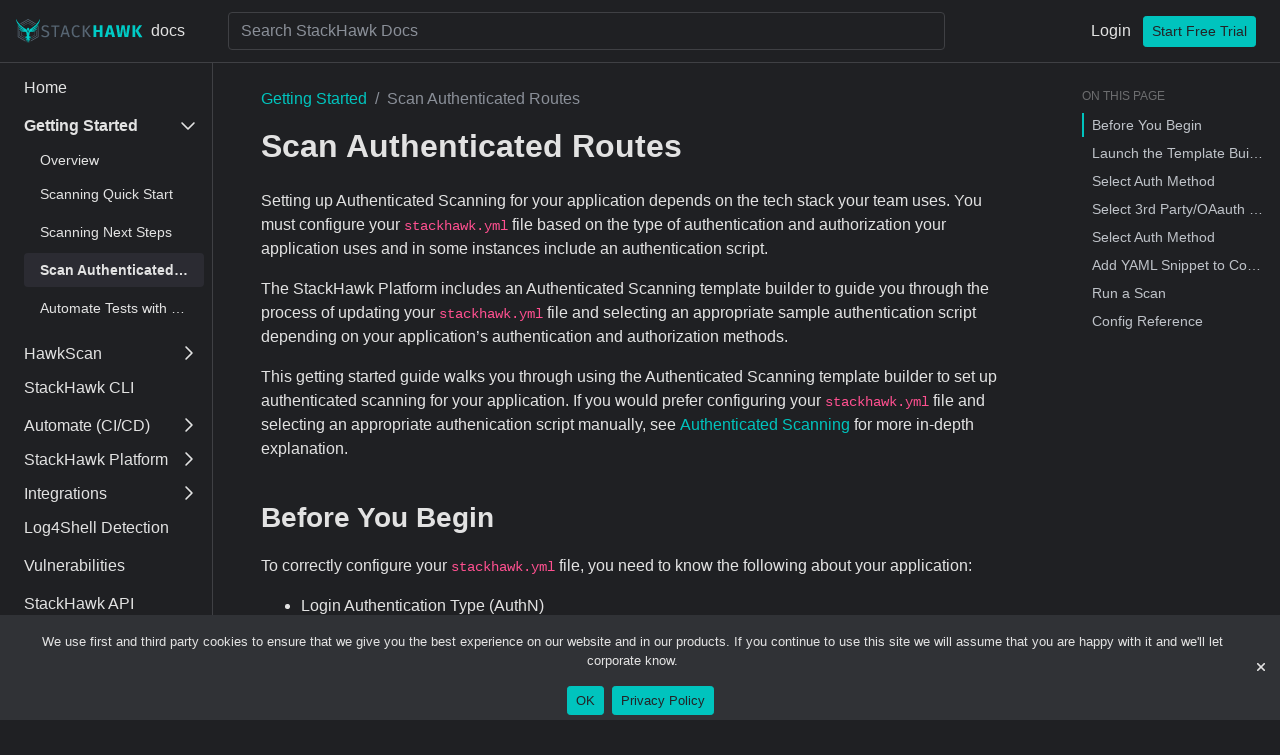

--- FILE ---
content_type: text/html
request_url: https://docs.stackhawk.com/getting-started/auth-scan.html
body_size: 13049
content:
<!DOCTYPE html>
<html lang="en-US">
<head>
  <meta charset="UTF-8" />
  <meta http-equiv="X-UA-Compatible" content="IE=Edge" />
  <link rel="apple-touch-icon" sizes="180x180" href="/apple-touch-icon.png" />
  <link rel="icon" type="image/png" href="/favicon-32x32.png" sizes="32x32" />
  <link rel="icon" type="image/png" href="/favicon-16x16.png" sizes="16x16" />
  <link rel="preconnect" href="https://www.loom.com">
  <link rel="manifest" href="/site.webmanifest" />
  <meta name="msapplication-TileColor" content="#5bbad5" />
  <meta name="theme-color" content="#ffffff" />
  <!-- CSS only -->
  <link href="/assets/dist/dark.css" as="style" />
  <link href="/assets/dist/light.css" as="style" />
  <link id="main-styles" rel="stylesheet" href="/assets/dist/dark.css" />
  
  <meta name="viewport" content="width=device-width, initial-scale=1" />

  <!-- Begin Jekyll SEO tag v2.8.0 -->
<meta name="generator" content="Jekyll v4.3.4" />
<meta property="og:title" content="Scan Authenticated Routes" />
<meta property="og:locale" content="en_US" />
<meta name="description" content="To effectively scan for vulnerabilities, you must test all paths, including the authenticated routes." />
<meta property="og:description" content="To effectively scan for vulnerabilities, you must test all paths, including the authenticated routes." />
<link rel="canonical" href="https://docs.stackhawk.com/getting-started/auth-scan.html" />
<meta property="og:url" content="https://docs.stackhawk.com/getting-started/auth-scan.html" />
<meta property="og:type" content="website" />
<meta name="twitter:card" content="summary" />
<meta property="twitter:title" content="Scan Authenticated Routes" />
<meta name="twitter:site" content="@stackhawk" />
<script type="application/ld+json">
{"@context":"https://schema.org","@type":"WebPage","description":"To effectively scan for vulnerabilities, you must test all paths, including the authenticated routes.","headline":"Scan Authenticated Routes","publisher":{"@type":"Organization","logo":{"@type":"ImageObject","url":"https://docs.stackhawk.com/assets/images/stackhawk-long.png"}},"url":"https://docs.stackhawk.com/getting-started/auth-scan.html"}</script>
<!-- End Jekyll SEO tag -->

  <title>
    
    Scan Authenticated Routes | StackHawk Documentation
    
  </title> 
  
  
</head>

<body class="fade">
<!-- Google Tag Manager (noscript) -->
<noscript><iframe src="https://www.googletagmanager.com/ns.html?id=GTM-55BB9LS"
                  height="0" width="0" style="display:none;visibility:hidden"></iframe></noscript>
<!-- End Google Tag Manager (noscript) -->
<div class="container-fluid bg-white">
    <div id="topbar" class="w-100 row border-bottom bg-white">
  <!-- Collapse button -->

  <div id="logo" class="col-md-3 col-xl-2 col-5 my-auto px-3 d-flex align-items-center">
    <a href="https://docs.stackhawk.com" class="no-hover lh-tight text-decoration-none"><div class="d-flex align-items-center">
    <img alt="Stackhawk Logo" class="img-fluid mr-2" src="/assets/images/stackhawk-logo.svg"/>
    <span class="docs-title text-dark">docs</span>
</div>


</a>
  </div>
  
<div class="search col-md-5 col-lg-6 col-xl-7 my-auto d-none d-md-block">
  <div class="row">
    <div class="col-12 col-md-12 position-relative">
      <div class="search">
        <div id="search-box" class="search-box"></div>
        <div class="bg-white search-results-container d-none position-absolute">
          <div id="search-box-hits" class="border-bottom py-3 px-3 search-box-hits"></div>

          
        </div>
        <div class="search-overlay"></div>
      </div>
    </div>
  </div>
  <div class="js-search-results search-results-wrap"></div>
</div>



  <div
    id="login"
    class="col-7 col-md-4 col-lg-3 col-xl-3 text-right my-auto pr-2 pr-md-4 d-flex align-items-center justify-content-end justify-content-lg-end"
  >
    <a href="https://auth.stackhawk.com/login" class="btn btn-text d-none d-md-block btn-secondary text-dark no-hover">Login</a>
    <a href="https://auth.stackhawk.com/signup" class="no-hover btn btn-primary d-none d-md-block btn-sm">Start Free Trial</a>
    <a href="https://auth.stackhawk.com/login" class="d-block text-dark d-md-none mr-3 btn-sm p-0 no-hover">Login</a>
    <a href="https://auth.stackhawk.com/signup" class="d-md-none d-block btn-sm p-0 no-hover">Start Free Trial</a>
  </div>
</div>

<!--This is the hamburger for mobile only-->

<div class="row hamburger-menu py-2 bg-white sticky-top d-md-none">
  <div class="col-12 d-flex align-items-center">
    <button class="btn hamburger-toggle" aria-label="hamburger"><i class="far fa-bars fa-1x text-ebony-60"></i></button>
    <span class="border-right d-block mr-3">&nbsp;</span>

    <div class="d-block d-md-none">

<nav class="breadcrumb my-0 p-0 fz-14 fz-md-16 text-truncate">
    <ol class="breadcrumb p-0 m-0">
        
        <li class="breadcrumb-item parent"><p>Getting Started</p>
        </li>
        
        <li class="breadcrumb-item title active"><span>Scan Authenticated Routes</span></li>
    </ol>
</nav>


</div>
  </div>
  <div class="overlay"></div>
</div>

    <div class="row">
        
        
        <div id="navbar" class="h-100 col-md-3 col-xl-2 border-right pt-2 px-0 fixed-top bg-white">
            <nav id="sidenav" role="navigation" aria-label="Main navigation">

  <!-- mobile controls -->
  <div class="row d-md-none">
    <div class="col-12 d-flex align-items-center mb-3">
      <button class="btn hamburger-toggle"><i class="far fa-angles-left fa-1x text-ebony-60"></i></button>
      <span class="border-right d-block mr-3">&nbsp;</span>
      <span href="#" class="text-ebony-60 fz-14">StackHawk Documentation</span>
    </div>
  </div>

  <div class="row px-3 mb-4 d-block d-md-none">
  
  <div class="search col-12 my-auto d-block d-md-none">
    <div class="row">
      <div class="col-12 col-md-12 position-relative">
        <div class="search">
          <div id="search-box-mobile" class="search-box"></div>
          <div class="bg-white search-results-container d-none position-absolute">
            <div id="search-box-mobile-hits" class="border-bottom py-3 px-3 search-box-hits"></div>

            
          </div>
          <div class="search-overlay"></div>
        </div>
      </div>
    </div>
    <div class="js-search-results search-results-wrap"></div>
  </div>
  
</div>
 <!-- end mobile display -->

  <ul class="pl-4"><!-- start navigation list --><!-- create array for pages (high level directories), get pages and sort using nav_order--><!-- loop through the array of pages --><!-- end front-matter for nav_exclude --><!-- loop through the array of pages --><!-- check page front-matter for nav_exclude --><!-- end check if the page is a parent --><!-- end front-matter for nav_exclude --><!-- loop through the array of pages --><!-- check page front-matter for nav_exclude --><!-- end check if the page is a parent --><!-- end front-matter for nav_exclude --><!-- loop through the array of pages --><!-- check page front-matter for nav_exclude --><!-- end check if the page is a parent --><!-- end front-matter for nav_exclude --><!-- loop through the array of pages --><!-- check page front-matter for nav_exclude --><!-- end check if the page is a parent --><!-- end front-matter for nav_exclude --><!-- loop through the array of pages --><!-- check page front-matter for nav_exclude --><!-- end check if the page is a parent --><!-- end front-matter for nav_exclude --><!-- loop through the array of pages --><!-- check page front-matter for nav_exclude --><!-- end check if the page is a parent --><!-- end front-matter for nav_exclude --><!-- loop through the array of pages --><!-- check page front-matter for nav_exclude --><!-- check if html page is a top-level parent level page --><!-- This sets the URL of the parent for the breadcrumb --><!-- otherwise --><!-- end no child --><!-- end the node have children --><!-- end check if the page is a parent --><!-- end front-matter for nav_exclude --><!-- loop through the array of pages --><!-- check page front-matter for nav_exclude --><!-- check if html page is a top-level parent level page --><!-- This sets the URL of the parent for the breadcrumb --><!-- otherwise --><!-- end no child --><!-- end the node have children --><!-- end check if the page is a parent --><!-- end front-matter for nav_exclude --><!-- loop through the array of pages --><!-- check page front-matter for nav_exclude --><!-- check if html page is a top-level parent level page --><!-- This sets the URL of the parent for the breadcrumb --><!-- otherwise --><!-- end no child --><!-- end the node have children --><!-- end check if the page is a parent --><!-- end front-matter for nav_exclude --><!-- loop through the array of pages --><!-- check page front-matter for nav_exclude --><!-- check if html page is a top-level parent level page --><!-- This sets the URL of the parent for the breadcrumb --><!-- otherwise --><!-- end no child --><!-- end the node have children --><!-- end check if the page is a parent --><!-- end front-matter for nav_exclude --><!-- loop through the array of pages --><!-- check page front-matter for nav_exclude --><!-- check if html page is a top-level parent level page --><!-- This sets the URL of the parent for the breadcrumb --><!-- otherwise --><!-- end no child --><!-- end the node have children --><!-- end check if the page is a parent --><!-- end front-matter for nav_exclude --><!-- loop through the array of pages --><!-- check page front-matter for nav_exclude --><!-- check if html page is a top-level parent level page --><!-- This sets the URL of the parent for the breadcrumb --><!-- otherwise --><!-- end no child --><!-- end the node have children --><!-- end check if the page is a parent --><!-- end front-matter for nav_exclude --><!-- loop through the array of pages --><!-- check page front-matter for nav_exclude --><!-- check if html page is a top-level parent level page --><!-- This sets the URL of the parent for the breadcrumb --><!-- otherwise --><!-- end no child --><!-- end the node have children --><!-- end check if the page is a parent --><!-- end front-matter for nav_exclude --><!-- loop through the array of pages --><!-- check page front-matter for nav_exclude --><!-- check if html page is a top-level parent level page --><!-- This sets the URL of the parent for the breadcrumb --><!-- otherwise --><!-- end no child --><!-- end the node have children --><!-- end check if the page is a parent --><!-- end front-matter for nav_exclude --><!-- loop through the array of pages --><!-- check page front-matter for nav_exclude --><!-- check if html page is a top-level parent level page --><!-- This sets the URL of the parent for the breadcrumb --><!-- otherwise --><!-- end no child --><!-- end the node have children --><!-- end check if the page is a parent --><!-- end front-matter for nav_exclude --><!-- loop through the array of pages --><!-- check page front-matter for nav_exclude --><!-- check if html page is a top-level parent level page --><!-- This sets the URL of the parent for the breadcrumb --><!-- otherwise --><!-- end no child --><!-- end the node have children --><!-- end check if the page is a parent --><!-- end front-matter for nav_exclude --><!-- loop through the array of pages --><!-- end front-matter for nav_exclude --><!-- loop through the array of pages --><!-- check page front-matter for nav_exclude --><!-- check if html page is a top-level parent level page --><!-- otherwise --><!-- If parent has no child -->
          <li class="px-0 py-2 top-level-item navigation-list-item">
            <a href="/" class="nav navigation-list-parent fz-16 mb-1 ">Home</a>
          </li><!-- end no child --><!-- end the node have children --><!-- end check if the page is a parent --><!-- end front-matter for nav_exclude --><!-- loop through the array of pages --><!-- check page front-matter for nav_exclude --><!-- end check if the page is a parent --><!-- end front-matter for nav_exclude --><!-- loop through the array of pages --><!-- check page front-matter for nav_exclude --><!-- end check if the page is a parent --><!-- end front-matter for nav_exclude --><!-- loop through the array of pages --><!-- check page front-matter for nav_exclude --><!-- end check if the page is a parent --><!-- end front-matter for nav_exclude --><!-- loop through the array of pages --><!-- check page front-matter for nav_exclude --><!-- end check if the page is a parent --><!-- end front-matter for nav_exclude --><!-- loop through the array of pages --><!-- check page front-matter for nav_exclude --><!-- end check if the page is a parent --><!-- end front-matter for nav_exclude --><!-- loop through the array of pages --><!-- check page front-matter for nav_exclude --><!-- end check if the page is a parent --><!-- end front-matter for nav_exclude --><!-- loop through the array of pages --><!-- check page front-matter for nav_exclude --><!-- end check if the page is a parent --><!-- end front-matter for nav_exclude --><!-- loop through the array of pages --><!-- check page front-matter for nav_exclude --><!-- end check if the page is a parent --><!-- end front-matter for nav_exclude --><!-- loop through the array of pages --><!-- check page front-matter for nav_exclude --><!-- end check if the page is a parent --><!-- end front-matter for nav_exclude --><!-- loop through the array of pages --><!-- end front-matter for nav_exclude --><!-- loop through the array of pages --><!-- check page front-matter for nav_exclude --><!-- check if html page is a top-level parent level page --><!-- This sets the URL of the parent for the breadcrumb --><!-- does the node have children -->

          <li class="px-0 py-2 navigation-list-item d-block">
              <a class="nav navigation-list-parent fz-16 has-children dropdown-toggle  active"
              data-toggle="collapse" data-target="#collapseGettingStarted" aria-expanded="true" aria-controls="collapseGettingStarted" role="button">
                Getting Started
                <i class="far fa-chevron-down"></i>
              </a><!-- create child array for this URL and build this list of pages -->
              <ul class="nav navigation-list-child-list mt-2 pl-0 flex-column flex-nowrap collapse show" id="collapseGettingStarted" aria-labelledby="headingGrandchild">
              
                <li><!-- show the parent as an overview -->
                  <a href="/getting-started/" class="nav-link no-hover text-truncate fz-14 mr-2 navigation-list-link rounded ">
                    Overview
                  </a>
                </li><!-- Loop through the child nodes --><!-- grab the child element and deine the url as child.url -->

                <li class="nav-item navigation-list-item mb-1 d-block">
                  <a href="/getting-started/first-scan.html" class="nav-link no-hover text-truncate fz-14 mr-2 navigation-list-link rounded ">
                    Scanning Quick Start
                  </a><!-- end grandchildren -->
                  
                </li><!-- Loop through the child nodes --><!-- grab the child element and deine the url as child.url -->

                <li class="nav-item navigation-list-item mb-1 d-block">
                  <a href="/getting-started/scanning-next-steps.html" class="nav-link no-hover text-truncate fz-14 mr-2 navigation-list-link rounded ">
                    Scanning Next Steps
                  </a><!-- end grandchildren -->
                  
                </li><!-- Loop through the child nodes --><!-- grab the child element and deine the url as child.url -->

                <li class="nav-item navigation-list-item mb-1 d-block">
                  <a href="/getting-started/auth-scan.html" class="nav-link no-hover text-truncate fz-14 mr-2 navigation-list-link rounded active">
                    Scan Authenticated Routes
                  </a><!-- end grandchildren -->
                  
                </li><!-- Loop through the child nodes --><!-- grab the child element and deine the url as child.url -->

                <li class="nav-item navigation-list-item mb-1 d-block">
                  <a href="/getting-started/javaspringvulny-gh-actions/intro.html" class="nav-link no-hover text-truncate fz-14 mr-2 navigation-list-link rounded ">
                    Automate Tests with GitHub Actions
                  </a><!-- end grandchildren -->
                  
                </li><!-- end loop through children -->
              </ul>
          </li><!-- end the node have children --><!-- end check if the page is a parent --><!-- end front-matter for nav_exclude --><!-- loop through the array of pages --><!-- check page front-matter for nav_exclude --><!-- end check if the page is a parent --><!-- end front-matter for nav_exclude --><!-- loop through the array of pages --><!-- check page front-matter for nav_exclude --><!-- end check if the page is a parent --><!-- end front-matter for nav_exclude --><!-- loop through the array of pages --><!-- check page front-matter for nav_exclude --><!-- end check if the page is a parent --><!-- end front-matter for nav_exclude --><!-- loop through the array of pages --><!-- check page front-matter for nav_exclude --><!-- end check if the page is a parent --><!-- end front-matter for nav_exclude --><!-- loop through the array of pages --><!-- check page front-matter for nav_exclude --><!-- end check if the page is a parent --><!-- end front-matter for nav_exclude --><!-- loop through the array of pages --><!-- check page front-matter for nav_exclude --><!-- end check if the page is a parent --><!-- end front-matter for nav_exclude --><!-- loop through the array of pages --><!-- check page front-matter for nav_exclude --><!-- end check if the page is a parent --><!-- end front-matter for nav_exclude --><!-- loop through the array of pages --><!-- check page front-matter for nav_exclude --><!-- end check if the page is a parent --><!-- end front-matter for nav_exclude --><!-- loop through the array of pages --><!-- check page front-matter for nav_exclude --><!-- end check if the page is a parent --><!-- end front-matter for nav_exclude --><!-- loop through the array of pages --><!-- check page front-matter for nav_exclude --><!-- end check if the page is a parent --><!-- end front-matter for nav_exclude --><!-- loop through the array of pages --><!-- check page front-matter for nav_exclude --><!-- end check if the page is a parent --><!-- end front-matter for nav_exclude --><!-- loop through the array of pages --><!-- check page front-matter for nav_exclude --><!-- end check if the page is a parent --><!-- end front-matter for nav_exclude --><!-- loop through the array of pages --><!-- check page front-matter for nav_exclude --><!-- check if html page is a top-level parent level page --><!-- does the node have children -->

          <li class="px-0 py-2 navigation-list-item d-block">
              <a class="nav navigation-list-parent fz-16 has-children dropdown-toggle "
              data-toggle="collapse" data-target="#collapseHawkScan" aria-expanded="false" aria-controls="collapseHawkScan" role="button">
                HawkScan
                <i class="far fa-chevron-down"></i>
              </a><!-- create child array for this URL and build this list of pages -->
              <ul class="nav navigation-list-child-list mt-2 pl-0 flex-column flex-nowrap collapse " id="collapseHawkScan" aria-labelledby="headingGrandchild">
              
                <li><!-- show the parent as an overview -->
                  <a href="/hawkscan/" class="nav-link no-hover text-truncate fz-14 mr-2 navigation-list-link rounded ">
                    Overview
                  </a>
                </li><!-- Loop through the child nodes --><!-- grab the child element and deine the url as child.url -->

                <li class="nav-item navigation-list-item mb-1 d-block">
                  <a href="/hawkscan/scan-discovery/" class="nav-link no-hover text-truncate fz-14 mr-2 navigation-list-link rounded ">
                    Scan Discovery
                  </a><!-- check for 3rd level grandchildren and sort -->
                    <ul class="navigation-list-child-list mt-1 pl-3 nav flex-column flex-nowrap" id="" aria-labelledby="bodyGrandchild"><!-- list the grandchildren -->

                      <li class="nav-item navigation-list-item mb-1 d-block">
                        <a href="/hawkscan/scan-discovery/spider.html" class="nav-link no-hover text-truncate fz-14 mr-2 navigation-list-link rounded ">Spider Configuration</a>
                      </li><!-- list the grandchildren -->

                      <li class="nav-item navigation-list-item mb-1 d-block">
                        <a href="/hawkscan/scan-discovery/custom.html" class="nav-link no-hover text-truncate fz-14 mr-2 navigation-list-link rounded ">Custom Scan Discovery</a>
                      </li><!-- end list grandchildren -->

                    </ul><!-- end grandchildren -->
                  
                </li><!-- Loop through the child nodes --><!-- grab the child element and deine the url as child.url -->

                <li class="nav-item navigation-list-item mb-1 d-block">
                  <a href="/hawkscan/configuration/" class="nav-link no-hover text-truncate fz-14 mr-2 navigation-list-link rounded ">
                    Configuration
                  </a><!-- check for 3rd level grandchildren and sort -->
                    <ul class="navigation-list-child-list mt-1 pl-3 nav flex-column flex-nowrap" id="" aria-labelledby="bodyGrandchild"><!-- list the grandchildren -->

                      <li class="nav-item navigation-list-item mb-1 d-block">
                        <a href="/hawkscan/configuration/extended-configuration.html" class="nav-link no-hover text-truncate fz-14 mr-2 navigation-list-link rounded ">Extended Configuration</a>
                      </li><!-- list the grandchildren -->

                      <li class="nav-item navigation-list-item mb-1 d-block">
                        <a href="/hawkscan/configuration/openapi-configuration.html" class="nav-link no-hover text-truncate fz-14 mr-2 navigation-list-link rounded ">OpenAPI Configuration</a>
                      </li><!-- list the grandchildren -->

                      <li class="nav-item navigation-list-item mb-1 d-block">
                        <a href="/hawkscan/configuration/graphql-configuration.html" class="nav-link no-hover text-truncate fz-14 mr-2 navigation-list-link rounded ">GraphQL Configuration</a>
                      </li><!-- list the grandchildren -->

                      <li class="nav-item navigation-list-item mb-1 d-block">
                        <a href="/hawkscan/configuration/soap-configuration.html" class="nav-link no-hover text-truncate fz-14 mr-2 navigation-list-link rounded ">SOAP API Configuration</a>
                      </li><!-- list the grandchildren -->

                      <li class="nav-item navigation-list-item mb-1 d-block">
                        <a href="/hawkscan/configuration/spring4shell-configuration.html" class="nav-link no-hover text-truncate fz-14 mr-2 navigation-list-link rounded ">Spring4Shell Configuration</a>
                      </li><!-- list the grandchildren -->

                      <li class="nav-item navigation-list-item mb-1 d-block">
                        <a href="/hawkscan/configuration/custom-test-scripts.html" class="nav-link no-hover text-truncate fz-14 mr-2 navigation-list-link rounded ">Custom Test Scripts</a>
                      </li><!-- list the grandchildren -->

                      <li class="nav-item navigation-list-item mb-1 d-block">
                        <a href="/hawkscan/configuration/gRPC-configuration.html" class="nav-link no-hover text-truncate fz-14 mr-2 navigation-list-link rounded ">gRPC Configuration</a>
                      </li><!-- end list grandchildren -->

                    </ul><!-- end grandchildren -->
                  
                </li><!-- Loop through the child nodes --><!-- grab the child element and deine the url as child.url -->

                <li class="nav-item navigation-list-item mb-1 d-block">
                  <a href="/hawkscan/authenticated-scanning/" class="nav-link no-hover text-truncate fz-14 mr-2 navigation-list-link rounded ">
                    Authenticated Scanning
                  </a><!-- check for 3rd level grandchildren and sort -->
                    <ul class="navigation-list-child-list mt-1 pl-3 nav flex-column flex-nowrap" id="" aria-labelledby="bodyGrandchild"><!-- list the grandchildren -->

                      <li class="nav-item navigation-list-item mb-1 d-block">
                        <a href="/hawkscan/authenticated-scanning/3rd-party-oauth.html" class="nav-link no-hover text-truncate fz-14 mr-2 navigation-list-link rounded ">3rd Party OAuth</a>
                      </li><!-- list the grandchildren -->

                      <li class="nav-item navigation-list-item mb-1 d-block">
                        <a href="/hawkscan/authenticated-scanning/inject-multiple-cookies-and-tokens.html" class="nav-link no-hover text-truncate fz-14 mr-2 navigation-list-link rounded ">Inject Multiple Cookies and Tokens</a>
                      </li><!-- list the grandchildren -->

                      <li class="nav-item navigation-list-item mb-1 d-block">
                        <a href="/hawkscan/authenticated-scanning/form-based-authentication.html" class="nav-link no-hover text-truncate fz-14 mr-2 navigation-list-link rounded ">Form Based Authentication</a>
                      </li><!-- list the grandchildren -->

                      <li class="nav-item navigation-list-item mb-1 d-block">
                        <a href="/hawkscan/authenticated-scanning/hawkauth.html" class="nav-link no-hover text-truncate fz-14 mr-2 navigation-list-link rounded ">HawkAuth for Authenticated Scans</a>
                      </li><!-- list the grandchildren -->

                      <li class="nav-item navigation-list-item mb-1 d-block">
                        <a href="/hawkscan/authenticated-scanning/http-authentication.html" class="nav-link no-hover text-truncate fz-14 mr-2 navigation-list-link rounded ">HTTP Authentication</a>
                      </li><!-- list the grandchildren -->

                      <li class="nav-item navigation-list-item mb-1 d-block">
                        <a href="/hawkscan/authenticated-scanning/external-command-authentication.html" class="nav-link no-hover text-truncate fz-14 mr-2 navigation-list-link rounded ">External Command Authentication</a>
                      </li><!-- list the grandchildren -->

                      <li class="nav-item navigation-list-item mb-1 d-block">
                        <a href="/hawkscan/authenticated-scanning/yaml-config.html" class="nav-link no-hover text-truncate fz-14 mr-2 navigation-list-link rounded ">YAML Config</a>
                      </li><!-- end list grandchildren -->

                    </ul><!-- end grandchildren -->
                  
                </li><!-- Loop through the child nodes --><!-- grab the child element and deine the url as child.url -->

                <li class="nav-item navigation-list-item mb-1 d-block">
                  <a href="/hawkscan/running-hawkscan.html" class="nav-link no-hover text-truncate fz-14 mr-2 navigation-list-link rounded ">
                    Running HawkScan
                  </a><!-- end grandchildren -->
                  
                </li><!-- Loop through the child nodes --><!-- grab the child element and deine the url as child.url -->

                <li class="nav-item navigation-list-item mb-1 d-block">
                  <a href="/hawkscan/viewing-scan-results.html" class="nav-link no-hover text-truncate fz-14 mr-2 navigation-list-link rounded ">
                    Viewing Scan Results
                  </a><!-- end grandchildren -->
                  
                </li><!-- Loop through the child nodes --><!-- grab the child element and deine the url as child.url -->

                <li class="nav-item navigation-list-item mb-1 d-block">
                  <a href="/hawkscan/business-logic-testing.html" class="nav-link no-hover text-truncate fz-14 mr-2 navigation-list-link rounded ">
                    Business Logic Testing
                  </a><!-- end grandchildren -->
                  
                </li><!-- Loop through the child nodes --><!-- grab the child element and deine the url as child.url -->

                <li class="nav-item navigation-list-item mb-1 d-block">
                  <a href="/hawkscan/llm-security-testing.html" class="nav-link no-hover text-truncate fz-14 mr-2 navigation-list-link rounded ">
                    LLM Security Testing
                  </a><!-- end grandchildren -->
                  
                </li><!-- Loop through the child nodes --><!-- grab the child element and deine the url as child.url -->

                <li class="nav-item navigation-list-item mb-1 d-block">
                  <a href="/hawkscan/troubleshooting.html" class="nav-link no-hover text-truncate fz-14 mr-2 navigation-list-link rounded ">
                    Troubleshooting
                  </a><!-- end grandchildren -->
                  
                </li><!-- Loop through the child nodes --><!-- grab the child element and deine the url as child.url -->

                <li class="nav-item navigation-list-item mb-1 d-block">
                  <a href="/hawkscan/hawkscan-4-upgrade.html" class="nav-link no-hover text-truncate fz-14 mr-2 navigation-list-link rounded ">
                    Upgrading to 4.0.0
                  </a><!-- end grandchildren -->
                  
                </li><!-- end loop through children -->
              </ul>
          </li><!-- end the node have children --><!-- end check if the page is a parent --><!-- end front-matter for nav_exclude --><!-- loop through the array of pages --><!-- check page front-matter for nav_exclude --><!-- end check if the page is a parent --><!-- end front-matter for nav_exclude --><!-- loop through the array of pages --><!-- check page front-matter for nav_exclude --><!-- end check if the page is a parent --><!-- end front-matter for nav_exclude --><!-- loop through the array of pages --><!-- check page front-matter for nav_exclude --><!-- end check if the page is a parent --><!-- end front-matter for nav_exclude --><!-- loop through the array of pages --><!-- check page front-matter for nav_exclude --><!-- end check if the page is a parent --><!-- end front-matter for nav_exclude --><!-- loop through the array of pages --><!-- check page front-matter for nav_exclude --><!-- end check if the page is a parent --><!-- end front-matter for nav_exclude --><!-- loop through the array of pages --><!-- check page front-matter for nav_exclude --><!-- end check if the page is a parent --><!-- end front-matter for nav_exclude --><!-- loop through the array of pages --><!-- check page front-matter for nav_exclude --><!-- end check if the page is a parent --><!-- end front-matter for nav_exclude --><!-- loop through the array of pages --><!-- check page front-matter for nav_exclude --><!-- end check if the page is a parent --><!-- end front-matter for nav_exclude --><!-- loop through the array of pages --><!-- check page front-matter for nav_exclude --><!-- end check if the page is a parent --><!-- end front-matter for nav_exclude --><!-- loop through the array of pages --><!-- check page front-matter for nav_exclude --><!-- end check if the page is a parent --><!-- end front-matter for nav_exclude --><!-- loop through the array of pages --><!-- check page front-matter for nav_exclude --><!-- end check if the page is a parent --><!-- end front-matter for nav_exclude --><!-- loop through the array of pages --><!-- check page front-matter for nav_exclude --><!-- end check if the page is a parent --><!-- end front-matter for nav_exclude --><!-- loop through the array of pages --><!-- check page front-matter for nav_exclude --><!-- end check if the page is a parent --><!-- end front-matter for nav_exclude --><!-- loop through the array of pages --><!-- check page front-matter for nav_exclude --><!-- end check if the page is a parent --><!-- end front-matter for nav_exclude --><!-- loop through the array of pages --><!-- check page front-matter for nav_exclude --><!-- end check if the page is a parent --><!-- end front-matter for nav_exclude --><!-- loop through the array of pages --><!-- check page front-matter for nav_exclude --><!-- check if html page is a top-level parent level page --><!-- otherwise --><!-- If parent has no child -->
          <li class="px-0 py-2 top-level-item navigation-list-item">
            <a href="/stackhawk-cli/" class="nav navigation-list-parent fz-16 mb-1 ">StackHawk CLI</a>
          </li><!-- end no child --><!-- end the node have children --><!-- end check if the page is a parent --><!-- end front-matter for nav_exclude --><!-- loop through the array of pages --><!-- check page front-matter for nav_exclude --><!-- end check if the page is a parent --><!-- end front-matter for nav_exclude --><!-- loop through the array of pages --><!-- check page front-matter for nav_exclude --><!-- end check if the page is a parent --><!-- end front-matter for nav_exclude --><!-- loop through the array of pages --><!-- check page front-matter for nav_exclude --><!-- end check if the page is a parent --><!-- end front-matter for nav_exclude --><!-- loop through the array of pages --><!-- check page front-matter for nav_exclude --><!-- end check if the page is a parent --><!-- end front-matter for nav_exclude --><!-- loop through the array of pages --><!-- check page front-matter for nav_exclude --><!-- end check if the page is a parent --><!-- end front-matter for nav_exclude --><!-- loop through the array of pages --><!-- check page front-matter for nav_exclude --><!-- check if html page is a top-level parent level page --><!-- does the node have children -->

          <li class="px-0 py-2 navigation-list-item d-block">
              <a class="nav navigation-list-parent fz-16 has-children dropdown-toggle "
              data-toggle="collapse" data-target="#collapseAutomateCICD" aria-expanded="false" aria-controls="collapseAutomate(CICD)" role="button">
                Automate (CI/CD)
                <i class="far fa-chevron-down"></i>
              </a><!-- create child array for this URL and build this list of pages -->
              <ul class="nav navigation-list-child-list mt-2 pl-0 flex-column flex-nowrap collapse " id="collapseAutomateCICD" aria-labelledby="headingGrandchild">
              
                <li><!-- show the parent as an overview -->
                  <a href="/continuous-integration/" class="nav-link no-hover text-truncate fz-14 mr-2 navigation-list-link rounded ">
                    CI/CD with HawkScan
                  </a>
                </li><!-- Loop through the child nodes --><!-- grab the child element and deine the url as child.url -->

                <li class="nav-item navigation-list-item mb-1 d-block">
                  <a href="/continuous-integration/aws-code-services.html" class="nav-link no-hover text-truncate fz-14 mr-2 navigation-list-link rounded ">
                    AWS Code Services
                  </a><!-- end grandchildren -->
                  
                </li><!-- Loop through the child nodes --><!-- grab the child element and deine the url as child.url -->

                <li class="nav-item navigation-list-item mb-1 d-block">
                  <a href="/continuous-integration/azure/azure-pipelines.html" class="nav-link no-hover text-truncate fz-14 mr-2 navigation-list-link rounded ">
                    Azure Pipelines
                  </a><!-- check for 3rd level grandchildren and sort -->
                    <ul class="navigation-list-child-list mt-1 pl-3 nav flex-column flex-nowrap" id="" aria-labelledby="bodyGrandchild"><!-- list the grandchildren -->

                      <li class="nav-item navigation-list-item mb-1 d-block">
                        <a href="/continuous-integration/azure/azure-docker.html" class="nav-link no-hover text-truncate fz-14 mr-2 navigation-list-link rounded ">Azure Pipelines with Docker</a>
                      </li><!-- list the grandchildren -->

                      <li class="nav-item navigation-list-item mb-1 d-block">
                        <a href="/continuous-integration/azure/azure-extension.html" class="nav-link no-hover text-truncate fz-14 mr-2 navigation-list-link rounded ">Azure Pipelines with the StackHawk Azure Extension</a>
                      </li><!-- end list grandchildren -->

                    </ul><!-- end grandchildren -->
                  
                </li><!-- Loop through the child nodes --><!-- grab the child element and deine the url as child.url -->

                <li class="nav-item navigation-list-item mb-1 d-block">
                  <a href="/continuous-integration/bamboo.html" class="nav-link no-hover text-truncate fz-14 mr-2 navigation-list-link rounded ">
                    Atlassian Bamboo
                  </a><!-- end grandchildren -->
                  
                </li><!-- Loop through the child nodes --><!-- grab the child element and deine the url as child.url -->

                <li class="nav-item navigation-list-item mb-1 d-block">
                  <a href="/continuous-integration/bitbucket-pipelines.html" class="nav-link no-hover text-truncate fz-14 mr-2 navigation-list-link rounded ">
                    Bitbucket Pipelines
                  </a><!-- end grandchildren -->
                  
                </li><!-- Loop through the child nodes --><!-- grab the child element and deine the url as child.url -->

                <li class="nav-item navigation-list-item mb-1 d-block">
                  <a href="/continuous-integration/buildkite.html" class="nav-link no-hover text-truncate fz-14 mr-2 navigation-list-link rounded ">
                    Buildkite
                  </a><!-- end grandchildren -->
                  
                </li><!-- Loop through the child nodes --><!-- grab the child element and deine the url as child.url -->

                <li class="nav-item navigation-list-item mb-1 d-block">
                  <a href="/continuous-integration/circleci.html" class="nav-link no-hover text-truncate fz-14 mr-2 navigation-list-link rounded ">
                    CircleCI
                  </a><!-- end grandchildren -->
                  
                </li><!-- Loop through the child nodes --><!-- grab the child element and deine the url as child.url -->

                <li class="nav-item navigation-list-item mb-1 d-block">
                  <a href="/continuous-integration/concourse-ci.html" class="nav-link no-hover text-truncate fz-14 mr-2 navigation-list-link rounded ">
                    Concourse CI
                  </a><!-- end grandchildren -->
                  
                </li><!-- Loop through the child nodes --><!-- grab the child element and deine the url as child.url -->

                <li class="nav-item navigation-list-item mb-1 d-block">
                  <a href="/continuous-integration/harness-kubernetes.html" class="nav-link no-hover text-truncate fz-14 mr-2 navigation-list-link rounded ">
                    Harness
                  </a><!-- end grandchildren -->
                  
                </li><!-- Loop through the child nodes --><!-- grab the child element and deine the url as child.url -->

                <li class="nav-item navigation-list-item mb-1 d-block">
                  <a href="/continuous-integration/github-actions/" class="nav-link no-hover text-truncate fz-14 mr-2 navigation-list-link rounded ">
                    GitHub Actions
                  </a><!-- check for 3rd level grandchildren and sort -->
                    <ul class="navigation-list-child-list mt-1 pl-3 nav flex-column flex-nowrap" id="" aria-labelledby="bodyGrandchild"><!-- list the grandchildren -->

                      <li class="nav-item navigation-list-item mb-1 d-block">
                        <a href="/continuous-integration/github-actions/github-code-scanning.html" class="nav-link no-hover text-truncate fz-14 mr-2 navigation-list-link rounded ">GitHub Code Scanning</a>
                      </li><!-- end list grandchildren -->

                    </ul><!-- end grandchildren -->
                  
                </li><!-- Loop through the child nodes --><!-- grab the child element and deine the url as child.url -->

                <li class="nav-item navigation-list-item mb-1 d-block">
                  <a href="/continuous-integration/gitlab/" class="nav-link no-hover text-truncate fz-14 mr-2 navigation-list-link rounded ">
                    GitLab
                  </a><!-- check for 3rd level grandchildren and sort -->
                    <ul class="navigation-list-child-list mt-1 pl-3 nav flex-column flex-nowrap" id="" aria-labelledby="bodyGrandchild"><!-- list the grandchildren -->

                      <li class="nav-item navigation-list-item mb-1 d-block">
                        <a href="/continuous-integration/gitlab/gitlab-vulnerability-report.html" class="nav-link no-hover text-truncate fz-14 mr-2 navigation-list-link rounded ">GitLab Vulnerability Report</a>
                      </li><!-- end list grandchildren -->

                    </ul><!-- end grandchildren -->
                  
                </li><!-- Loop through the child nodes --><!-- grab the child element and deine the url as child.url -->

                <li class="nav-item navigation-list-item mb-1 d-block">
                  <a href="/continuous-integration/jenkins.html" class="nav-link no-hover text-truncate fz-14 mr-2 navigation-list-link rounded ">
                    Jenkins
                  </a><!-- end grandchildren -->
                  
                </li><!-- Loop through the child nodes --><!-- grab the child element and deine the url as child.url -->

                <li class="nav-item navigation-list-item mb-1 d-block">
                  <a href="/continuous-integration/spinnaker.html" class="nav-link no-hover text-truncate fz-14 mr-2 navigation-list-link rounded ">
                    Spinnaker
                  </a><!-- end grandchildren -->
                  
                </li><!-- Loop through the child nodes --><!-- grab the child element and deine the url as child.url -->

                <li class="nav-item navigation-list-item mb-1 d-block">
                  <a href="/continuous-integration/travisci.html" class="nav-link no-hover text-truncate fz-14 mr-2 navigation-list-link rounded ">
                    Travis CI
                  </a><!-- end grandchildren -->
                  
                </li><!-- end loop through children -->
              </ul>
          </li><!-- end the node have children --><!-- end check if the page is a parent --><!-- end front-matter for nav_exclude --><!-- loop through the array of pages --><!-- check page front-matter for nav_exclude --><!-- end check if the page is a parent --><!-- end front-matter for nav_exclude --><!-- loop through the array of pages --><!-- check page front-matter for nav_exclude --><!-- end check if the page is a parent --><!-- end front-matter for nav_exclude --><!-- loop through the array of pages --><!-- check page front-matter for nav_exclude --><!-- end check if the page is a parent --><!-- end front-matter for nav_exclude --><!-- loop through the array of pages --><!-- check page front-matter for nav_exclude --><!-- end check if the page is a parent --><!-- end front-matter for nav_exclude --><!-- loop through the array of pages --><!-- check page front-matter for nav_exclude --><!-- end check if the page is a parent --><!-- end front-matter for nav_exclude --><!-- loop through the array of pages --><!-- check page front-matter for nav_exclude --><!-- end check if the page is a parent --><!-- end front-matter for nav_exclude --><!-- loop through the array of pages --><!-- check page front-matter for nav_exclude --><!-- end check if the page is a parent --><!-- end front-matter for nav_exclude --><!-- loop through the array of pages --><!-- check page front-matter for nav_exclude --><!-- end check if the page is a parent --><!-- end front-matter for nav_exclude --><!-- loop through the array of pages --><!-- check page front-matter for nav_exclude --><!-- end check if the page is a parent --><!-- end front-matter for nav_exclude --><!-- loop through the array of pages --><!-- check page front-matter for nav_exclude --><!-- end check if the page is a parent --><!-- end front-matter for nav_exclude --><!-- loop through the array of pages --><!-- check page front-matter for nav_exclude --><!-- end check if the page is a parent --><!-- end front-matter for nav_exclude --><!-- loop through the array of pages --><!-- check page front-matter for nav_exclude --><!-- check if html page is a top-level parent level page --><!-- does the node have children -->

          <li class="px-0 py-2 navigation-list-item d-block">
              <a class="nav navigation-list-parent fz-16 has-children dropdown-toggle "
              data-toggle="collapse" data-target="#collapseStackHawkPlatform" aria-expanded="false" aria-controls="collapseStackHawkPlatform" role="button">
                StackHawk Platform
                <i class="far fa-chevron-down"></i>
              </a><!-- create child array for this URL and build this list of pages -->
              <ul class="nav navigation-list-child-list mt-2 pl-0 flex-column flex-nowrap collapse " id="collapseStackHawkPlatform" aria-labelledby="headingGrandchild">
              
                <li><!-- show the parent as an overview -->
                  <a href="/web-app/" class="nav-link no-hover text-truncate fz-14 mr-2 navigation-list-link rounded ">
                    Overview
                  </a>
                </li><!-- Loop through the child nodes --><!-- grab the child element and deine the url as child.url -->

                <li class="nav-item navigation-list-item mb-1 d-block">
                  <a href="/web-app/api-discovery/" class="nav-link no-hover text-truncate fz-14 mr-2 navigation-list-link rounded ">
                    API Discovery
                  </a><!-- check for 3rd level grandchildren and sort -->
                    <ul class="navigation-list-child-list mt-1 pl-3 nav flex-column flex-nowrap" id="" aria-labelledby="bodyGrandchild"><!-- list the grandchildren -->

                      <li class="nav-item navigation-list-item mb-1 d-block">
                        <a href="/web-app/api-discovery/oas-generation.html" class="nav-link no-hover text-truncate fz-14 mr-2 navigation-list-link rounded ">OAS Generation</a>
                      </li><!-- list the grandchildren -->

                      <li class="nav-item navigation-list-item mb-1 d-block">
                        <a href="/web-app/api-discovery/sensitive-data.html" class="nav-link no-hover text-truncate fz-14 mr-2 navigation-list-link rounded ">Sensitive Data Identification</a>
                      </li><!-- end list grandchildren -->

                    </ul><!-- end grandchildren -->
                  
                </li><!-- Loop through the child nodes --><!-- grab the child element and deine the url as child.url -->

                <li class="nav-item navigation-list-item mb-1 d-block">
                  <a href="/web-app/applications.html" class="nav-link no-hover text-truncate fz-14 mr-2 navigation-list-link rounded ">
                    Applications
                  </a><!-- end grandchildren -->
                  
                </li><!-- Loop through the child nodes --><!-- grab the child element and deine the url as child.url -->

                <li class="nav-item navigation-list-item mb-1 d-block">
                  <a href="/web-app/repositories.html" class="nav-link no-hover text-truncate fz-14 mr-2 navigation-list-link rounded ">
                    Repositories
                  </a><!-- end grandchildren -->
                  
                </li><!-- Loop through the child nodes --><!-- grab the child element and deine the url as child.url -->

                <li class="nav-item navigation-list-item mb-1 d-block">
                  <a href="/web-app/scans.html" class="nav-link no-hover text-truncate fz-14 mr-2 navigation-list-link rounded ">
                    Scans
                  </a><!-- end grandchildren -->
                  
                </li><!-- Loop through the child nodes --><!-- grab the child element and deine the url as child.url -->

                <li class="nav-item navigation-list-item mb-1 d-block">
                  <a href="/web-app/teams.html" class="nav-link no-hover text-truncate fz-14 mr-2 navigation-list-link rounded ">
                    Teams
                  </a><!-- end grandchildren -->
                  
                </li><!-- Loop through the child nodes --><!-- grab the child element and deine the url as child.url -->

                <li class="nav-item navigation-list-item mb-1 d-block">
                  <a href="/web-app/sso-saml-integration.html" class="nav-link no-hover text-truncate fz-14 mr-2 navigation-list-link rounded ">
                    SSO/SAML Integration
                  </a><!-- end grandchildren -->
                  
                </li><!-- Loop through the child nodes --><!-- grab the child element and deine the url as child.url -->

                <li class="nav-item navigation-list-item mb-1 d-block">
                  <a href="/web-app/tech-flags.html" class="nav-link no-hover text-truncate fz-14 mr-2 navigation-list-link rounded ">
                    Technology Flags
                  </a><!-- end grandchildren -->
                  
                </li><!-- Loop through the child nodes --><!-- grab the child element and deine the url as child.url -->

                <li class="nav-item navigation-list-item mb-1 d-block">
                  <a href="/web-app/roles.html" class="nav-link no-hover text-truncate fz-14 mr-2 navigation-list-link rounded ">
                    Roles
                  </a><!-- end grandchildren -->
                  
                </li><!-- Loop through the child nodes --><!-- grab the child element and deine the url as child.url -->

                <li class="nav-item navigation-list-item mb-1 d-block">
                  <a href="/web-app/configuration.html" class="nav-link no-hover text-truncate fz-14 mr-2 navigation-list-link rounded ">
                    Hosted Configurations
                  </a><!-- end grandchildren -->
                  
                </li><!-- Loop through the child nodes --><!-- grab the child element and deine the url as child.url -->

                <li class="nav-item navigation-list-item mb-1 d-block">
                  <a href="/web-app/policy-management/" class="nav-link no-hover text-truncate fz-14 mr-2 navigation-list-link rounded ">
                    Policy Management
                  </a><!-- check for 3rd level grandchildren and sort -->
                    <ul class="navigation-list-child-list mt-1 pl-3 nav flex-column flex-nowrap" id="" aria-labelledby="bodyGrandchild"><!-- list the grandchildren -->

                      <li class="nav-item navigation-list-item mb-1 d-block">
                        <a href="/web-app/policy-management/application-policies.html" class="nav-link no-hover text-truncate fz-14 mr-2 navigation-list-link rounded ">Application Policy Management</a>
                      </li><!-- list the grandchildren -->

                      <li class="nav-item navigation-list-item mb-1 d-block">
                        <a href="/web-app/policy-management/policy-management-defaults.html" class="nav-link no-hover text-truncate fz-14 mr-2 navigation-list-link rounded ">StackHawk Policies</a>
                      </li><!-- end list grandchildren -->

                    </ul><!-- end grandchildren -->
                  
                </li><!-- Loop through the child nodes --><!-- grab the child element and deine the url as child.url -->

                <li class="nav-item navigation-list-item mb-1 d-block">
                  <a href="/web-app/reports.html" class="nav-link no-hover text-truncate fz-14 mr-2 navigation-list-link rounded ">
                    Reports
                  </a><!-- end grandchildren -->
                  
                </li><!-- Loop through the child nodes --><!-- grab the child element and deine the url as child.url -->

                <li class="nav-item navigation-list-item mb-1 d-block">
                  <a href="/web-app/browser-support.html" class="nav-link no-hover text-truncate fz-14 mr-2 navigation-list-link rounded ">
                    Browser Support
                  </a><!-- end grandchildren -->
                  
                </li><!-- Loop through the child nodes --><!-- grab the child element and deine the url as child.url -->

                <li class="nav-item navigation-list-item mb-1 d-block">
                  <a href="/web-app/hosted-scanner.html" class="nav-link no-hover text-truncate fz-14 mr-2 navigation-list-link rounded ">
                    Hosted Scanner
                  </a><!-- end grandchildren -->
                  
                </li><!-- Loop through the child nodes --><!-- grab the child element and deine the url as child.url -->

                <li class="nav-item navigation-list-item mb-1 d-block">
                  <a href="/web-app/user-secrets.html" class="nav-link no-hover text-truncate fz-14 mr-2 navigation-list-link rounded ">
                    Secrets Management
                  </a><!-- end grandchildren -->
                  
                </li><!-- end loop through children -->
              </ul>
          </li><!-- end the node have children --><!-- end check if the page is a parent --><!-- end front-matter for nav_exclude --><!-- loop through the array of pages --><!-- check page front-matter for nav_exclude --><!-- end check if the page is a parent --><!-- end front-matter for nav_exclude --><!-- loop through the array of pages --><!-- check page front-matter for nav_exclude --><!-- end check if the page is a parent --><!-- end front-matter for nav_exclude --><!-- loop through the array of pages --><!-- check page front-matter for nav_exclude --><!-- end check if the page is a parent --><!-- end front-matter for nav_exclude --><!-- loop through the array of pages --><!-- check page front-matter for nav_exclude --><!-- end check if the page is a parent --><!-- end front-matter for nav_exclude --><!-- loop through the array of pages --><!-- check page front-matter for nav_exclude --><!-- end check if the page is a parent --><!-- end front-matter for nav_exclude --><!-- loop through the array of pages --><!-- check page front-matter for nav_exclude --><!-- end check if the page is a parent --><!-- end front-matter for nav_exclude --><!-- loop through the array of pages --><!-- check page front-matter for nav_exclude --><!-- end check if the page is a parent --><!-- end front-matter for nav_exclude --><!-- loop through the array of pages --><!-- check page front-matter for nav_exclude --><!-- end check if the page is a parent --><!-- end front-matter for nav_exclude --><!-- loop through the array of pages --><!-- check page front-matter for nav_exclude --><!-- end check if the page is a parent --><!-- end front-matter for nav_exclude --><!-- loop through the array of pages --><!-- check page front-matter for nav_exclude --><!-- end check if the page is a parent --><!-- end front-matter for nav_exclude --><!-- loop through the array of pages --><!-- check page front-matter for nav_exclude --><!-- end check if the page is a parent --><!-- end front-matter for nav_exclude --><!-- loop through the array of pages --><!-- check page front-matter for nav_exclude --><!-- end check if the page is a parent --><!-- end front-matter for nav_exclude --><!-- loop through the array of pages --><!-- check page front-matter for nav_exclude --><!-- check if html page is a top-level parent level page --><!-- does the node have children -->

          <li class="px-0 py-2 navigation-list-item d-block">
              <a class="nav navigation-list-parent fz-16 has-children dropdown-toggle "
              data-toggle="collapse" data-target="#collapseIntegrations" aria-expanded="false" aria-controls="collapseIntegrations" role="button">
                Integrations
                <i class="far fa-chevron-down"></i>
              </a><!-- create child array for this URL and build this list of pages -->
              <ul class="nav navigation-list-child-list mt-2 pl-0 flex-column flex-nowrap collapse " id="collapseIntegrations" aria-labelledby="headingGrandchild">
              
                <li><!-- show the parent as an overview -->
                  <a href="/workflow-integrations/" class="nav-link no-hover text-truncate fz-14 mr-2 navigation-list-link rounded ">
                    Overview
                  </a>
                </li><!-- Loop through the child nodes --><!-- grab the child element and deine the url as child.url -->

                <li class="nav-item navigation-list-item mb-1 d-block">
                  <a href="/workflow-integrations/datadog.html" class="nav-link no-hover text-truncate fz-14 mr-2 navigation-list-link rounded ">
                    Datadog
                  </a><!-- end grandchildren -->
                  
                </li><!-- Loop through the child nodes --><!-- grab the child element and deine the url as child.url -->

                <li class="nav-item navigation-list-item mb-1 d-block">
                  <a href="/workflow-integrations/defect-dojo.html" class="nav-link no-hover text-truncate fz-14 mr-2 navigation-list-link rounded ">
                    Defect Dojo
                  </a><!-- end grandchildren -->
                  
                </li><!-- Loop through the child nodes --><!-- grab the child element and deine the url as child.url -->

                <li class="nav-item navigation-list-item mb-1 d-block">
                  <a href="/workflow-integrations/github-app/" class="nav-link no-hover text-truncate fz-14 mr-2 navigation-list-link rounded ">
                    GitHub
                  </a><!-- check for 3rd level grandchildren and sort -->
                    <ul class="navigation-list-child-list mt-1 pl-3 nav flex-column flex-nowrap" id="" aria-labelledby="bodyGrandchild"><!-- list the grandchildren -->

                      <li class="nav-item navigation-list-item mb-1 d-block">
                        <a href="/workflow-integrations/github-app/github-pr-checks.html" class="nav-link no-hover text-truncate fz-14 mr-2 navigation-list-link rounded ">Pull Request Checks</a>
                      </li><!-- list the grandchildren -->

                      <li class="nav-item navigation-list-item mb-1 d-block">
                        <a href="/workflow-integrations/github-app/github-codeql.html" class="nav-link no-hover text-truncate fz-14 mr-2 navigation-list-link rounded ">GitHub CodeQL</a>
                      </li><!-- end list grandchildren -->

                    </ul><!-- end grandchildren -->
                  
                </li><!-- Loop through the child nodes --><!-- grab the child element and deine the url as child.url -->

                <li class="nav-item navigation-list-item mb-1 d-block">
                  <a href="/workflow-integrations/jira.html" class="nav-link no-hover text-truncate fz-14 mr-2 navigation-list-link rounded ">
                    Jira Cloud
                  </a><!-- end grandchildren -->
                  
                </li><!-- Loop through the child nodes --><!-- grab the child element and deine the url as child.url -->

                <li class="nav-item navigation-list-item mb-1 d-block">
                  <a href="/workflow-integrations/bitbucket.html" class="nav-link no-hover text-truncate fz-14 mr-2 navigation-list-link rounded ">
                    Bitbucket
                  </a><!-- end grandchildren -->
                  
                </li><!-- Loop through the child nodes --><!-- grab the child element and deine the url as child.url -->

                <li class="nav-item navigation-list-item mb-1 d-block">
                  <a href="/workflow-integrations/gitlab/" class="nav-link no-hover text-truncate fz-14 mr-2 navigation-list-link rounded ">
                    GitLab
                  </a><!-- end grandchildren -->
                  
                </li><!-- Loop through the child nodes --><!-- grab the child element and deine the url as child.url -->

                <li class="nav-item navigation-list-item mb-1 d-block">
                  <a href="/workflow-integrations/jira-security.html" class="nav-link no-hover text-truncate fz-14 mr-2 navigation-list-link rounded ">
                    Jira Security
                  </a><!-- end grandchildren -->
                  
                </li><!-- Loop through the child nodes --><!-- grab the child element and deine the url as child.url -->

                <li class="nav-item navigation-list-item mb-1 d-block">
                  <a href="/workflow-integrations/microsoft/" class="nav-link no-hover text-truncate fz-14 mr-2 navigation-list-link rounded ">
                    Microsoft
                  </a><!-- check for 3rd level grandchildren and sort -->
                    <ul class="navigation-list-child-list mt-1 pl-3 nav flex-column flex-nowrap" id="" aria-labelledby="bodyGrandchild"><!-- list the grandchildren -->

                      <li class="nav-item navigation-list-item mb-1 d-block">
                        <a href="/workflow-integrations/microsoft/azure-devops-repos/" class="nav-link no-hover text-truncate fz-14 mr-2 navigation-list-link rounded ">Azure Repos</a>
                      </li><!-- list the grandchildren -->

                      <li class="nav-item navigation-list-item mb-1 d-block">
                        <a href="/workflow-integrations/microsoft/azure-devops-boards/" class="nav-link no-hover text-truncate fz-14 mr-2 navigation-list-link rounded ">Azure DevOps Boards</a>
                      </li><!-- list the grandchildren -->

                      <li class="nav-item navigation-list-item mb-1 d-block">
                        <a href="/workflow-integrations/microsoft/defender-for-cloud/" class="nav-link no-hover text-truncate fz-14 mr-2 navigation-list-link rounded ">Defender for Cloud</a>
                      </li><!-- list the grandchildren -->

                      <li class="nav-item navigation-list-item mb-1 d-block">
                        <a href="/workflow-integrations/microsoft/teams/" class="nav-link no-hover text-truncate fz-14 mr-2 navigation-list-link rounded ">Teams</a>
                      </li><!-- end list grandchildren -->

                    </ul><!-- end grandchildren -->
                  
                </li><!-- Loop through the child nodes --><!-- grab the child element and deine the url as child.url -->

                <li class="nav-item navigation-list-item mb-1 d-block">
                  <a href="/workflow-integrations/slack.html" class="nav-link no-hover text-truncate fz-14 mr-2 navigation-list-link rounded ">
                    Slack
                  </a><!-- end grandchildren -->
                  
                </li><!-- Loop through the child nodes --><!-- grab the child element and deine the url as child.url -->

                <li class="nav-item navigation-list-item mb-1 d-block">
                  <a href="/workflow-integrations/snyk.html" class="nav-link no-hover text-truncate fz-14 mr-2 navigation-list-link rounded ">
                    Snyk Code
                  </a><!-- end grandchildren -->
                  
                </li><!-- Loop through the child nodes --><!-- grab the child element and deine the url as child.url -->

                <li class="nav-item navigation-list-item mb-1 d-block">
                  <a href="/workflow-integrations/semgrep.html" class="nav-link no-hover text-truncate fz-14 mr-2 navigation-list-link rounded ">
                    Semgrep
                  </a><!-- end grandchildren -->
                  
                </li><!-- Loop through the child nodes --><!-- grab the child element and deine the url as child.url -->

                <li class="nav-item navigation-list-item mb-1 d-block">
                  <a href="/workflow-integrations/vanta.html" class="nav-link no-hover text-truncate fz-14 mr-2 navigation-list-link rounded ">
                    Vanta
                  </a><!-- end grandchildren -->
                  
                </li><!-- Loop through the child nodes --><!-- grab the child element and deine the url as child.url -->

                <li class="nav-item navigation-list-item mb-1 d-block">
                  <a href="/workflow-integrations/webhook.html" class="nav-link no-hover text-truncate fz-14 mr-2 navigation-list-link rounded ">
                    Webhook
                  </a><!-- end grandchildren -->
                  
                </li><!-- end loop through children -->
              </ul>
          </li><!-- end the node have children --><!-- end check if the page is a parent --><!-- end front-matter for nav_exclude --><!-- loop through the array of pages --><!-- check page front-matter for nav_exclude --><!-- end check if the page is a parent --><!-- end front-matter for nav_exclude --><!-- loop through the array of pages --><!-- check page front-matter for nav_exclude --><!-- end check if the page is a parent --><!-- end front-matter for nav_exclude --><!-- loop through the array of pages --><!-- check page front-matter for nav_exclude --><!-- end check if the page is a parent --><!-- end front-matter for nav_exclude --><!-- loop through the array of pages --><!-- check page front-matter for nav_exclude --><!-- end check if the page is a parent --><!-- end front-matter for nav_exclude --><!-- loop through the array of pages --><!-- check page front-matter for nav_exclude --><!-- end check if the page is a parent --><!-- end front-matter for nav_exclude --><!-- loop through the array of pages --><!-- check page front-matter for nav_exclude --><!-- check if html page is a top-level parent level page --><!-- otherwise --><!-- If parent has no child -->
          <li class="px-0 py-2 top-level-item navigation-list-item">
            <a href="/log4shell/" class="nav navigation-list-parent fz-16 mb-1 ">Log4Shell Detection</a>
          </li><!-- end no child --><!-- end the node have children --><!-- end check if the page is a parent --><!-- end front-matter for nav_exclude --><!-- loop through the array of pages --><!-- check page front-matter for nav_exclude --><!-- end check if the page is a parent --><!-- end front-matter for nav_exclude --><!-- loop through the array of pages --><!-- check page front-matter for nav_exclude --><!-- end check if the page is a parent --><!-- end front-matter for nav_exclude --><!-- loop through the array of pages --><!-- check page front-matter for nav_exclude --><!-- end check if the page is a parent --><!-- end front-matter for nav_exclude --><!-- loop through the array of pages --><!-- check page front-matter for nav_exclude --><!-- check if html page is a top-level parent level page --><!-- otherwise --><!-- If parent has no child -->
          <li class="px-0 py-2 top-level-item navigation-list-item">
            <a href="/vulnerabilities.html" class="nav navigation-list-parent fz-16 mb-1 ">Vulnerabilities</a>
          </li><!-- end no child --><!-- end the node have children --><!-- end check if the page is a parent --><!-- end front-matter for nav_exclude --><!-- loop through the array of pages --><!-- check page front-matter for nav_exclude --><!-- end check if the page is a parent --><!-- end front-matter for nav_exclude --><!-- loop through the array of pages --><!-- check page front-matter for nav_exclude --><!-- check if html page is a top-level parent level page --><!-- otherwise --><!-- If parent has no child -->
          <li class="px-0 py-2 top-level-item navigation-list-item">
            <a href="/apidocs.html" class="nav navigation-list-parent fz-16 mb-1 ">StackHawk API</a>
          </li><!-- end no child --><!-- end the node have children --><!-- end check if the page is a parent --><!-- end front-matter for nav_exclude --><!-- loop through the array of pages --><!-- check page front-matter for nav_exclude --><!-- end check if the page is a parent --><!-- end front-matter for nav_exclude --><!-- loop through the array of pages --><!-- check page front-matter for nav_exclude --><!-- check if html page is a top-level parent level page --><!-- otherwise --><!-- If parent has no child -->
          <li class="px-0 py-2 top-level-item navigation-list-item">
            <a href="/model-context-protocol/" class="nav navigation-list-parent fz-16 mb-1 ">Model Context Protocol</a>
          </li><!-- end no child --><!-- end the node have children --><!-- end check if the page is a parent --><!-- end front-matter for nav_exclude --><!-- loop through the array of pages --><!-- check page front-matter for nav_exclude --><!-- end check if the page is a parent --><!-- end front-matter for nav_exclude --><!-- loop through the array of pages --><!-- check page front-matter for nav_exclude --><!-- end check if the page is a parent --><!-- end front-matter for nav_exclude --><!-- loop through the array of pages --><!-- check page front-matter for nav_exclude --><!-- end check if the page is a parent --><!-- end front-matter for nav_exclude --><!-- loop through the array of pages --><!-- check page front-matter for nav_exclude --><!-- end check if the page is a parent --><!-- end front-matter for nav_exclude --><!-- loop through the array of pages --><!-- check page front-matter for nav_exclude --><!-- end check if the page is a parent --><!-- end front-matter for nav_exclude --><!-- loop through the array of pages --><!-- check page front-matter for nav_exclude --><!-- end check if the page is a parent --><!-- end front-matter for nav_exclude --><!-- loop through the array of pages --><!-- check page front-matter for nav_exclude --><!-- end check if the page is a parent --><!-- end front-matter for nav_exclude --><!-- loop through the array of pages --><!-- check page front-matter for nav_exclude --><!-- end check if the page is a parent --><!-- end front-matter for nav_exclude --><!-- loop through the array of pages --><!-- check page front-matter for nav_exclude --><!-- check if html page is a top-level parent level page --><!-- does the node have children -->

          <li class="px-0 py-2 navigation-list-item d-block">
              <a class="nav navigation-list-parent fz-16 has-children dropdown-toggle "
              data-toggle="collapse" data-target="#collapseHawkScanScripting" aria-expanded="false" aria-controls="collapseHawkScanScripting" role="button">
                HawkScan Scripting
                <i class="far fa-chevron-down"></i>
              </a><!-- create child array for this URL and build this list of pages -->
              <ul class="nav navigation-list-child-list mt-2 pl-0 flex-column flex-nowrap collapse " id="collapseHawkScanScripting" aria-labelledby="headingGrandchild">
              
                <li><!-- show the parent as an overview -->
                  <a href="/hawkscan-scripting/" class="nav-link no-hover text-truncate fz-14 mr-2 navigation-list-link rounded ">
                    Overview
                  </a>
                </li><!-- Loop through the child nodes --><!-- grab the child element and deine the url as child.url -->

                <li class="nav-item navigation-list-item mb-1 d-block">
                  <a href="/hawkscan-scripting/quick_start_guide.html" class="nav-link no-hover text-truncate fz-14 mr-2 navigation-list-link rounded ">
                    Quick Start Guide
                  </a><!-- end grandchildren -->
                  
                </li><!-- Loop through the child nodes --><!-- grab the child element and deine the url as child.url -->

                <li class="nav-item navigation-list-item mb-1 d-block">
                  <a href="/hawkscan-scripting/script-types/" class="nav-link no-hover text-truncate fz-14 mr-2 navigation-list-link rounded ">
                    Script Types
                  </a><!-- check for 3rd level grandchildren and sort -->
                    <ul class="navigation-list-child-list mt-1 pl-3 nav flex-column flex-nowrap" id="" aria-labelledby="bodyGrandchild"><!-- list the grandchildren -->

                      <li class="nav-item navigation-list-item mb-1 d-block">
                        <a href="/hawkscan-scripting/script-types/authentication_scripting.html" class="nav-link no-hover text-truncate fz-14 mr-2 navigation-list-link rounded ">Authentication Scripts</a>
                      </li><!-- list the grandchildren -->

                      <li class="nav-item navigation-list-item mb-1 d-block">
                        <a href="/hawkscan-scripting/script-types/session_scripting.html" class="nav-link no-hover text-truncate fz-14 mr-2 navigation-list-link rounded ">Session Management Scripts</a>
                      </li><!-- list the grandchildren -->

                      <li class="nav-item navigation-list-item mb-1 d-block">
                        <a href="/hawkscan-scripting/script-types/httpsender_scripting.html" class="nav-link no-hover text-truncate fz-14 mr-2 navigation-list-link rounded ">HTTP Sender Scripts</a>
                      </li><!-- list the grandchildren -->

                      <li class="nav-item navigation-list-item mb-1 d-block">
                        <a href="/hawkscan-scripting/script-types/active_scripting.html" class="nav-link no-hover text-truncate fz-14 mr-2 navigation-list-link rounded ">Active Scanning Scripts</a>
                      </li><!-- list the grandchildren -->

                      <li class="nav-item navigation-list-item mb-1 d-block">
                        <a href="/hawkscan-scripting/script-types/passive_scripting.html" class="nav-link no-hover text-truncate fz-14 mr-2 navigation-list-link rounded ">Passive Scanning Scripts</a>
                      </li><!-- end list grandchildren -->

                    </ul><!-- end grandchildren -->
                  
                </li><!-- Loop through the child nodes --><!-- grab the child element and deine the url as child.url -->

                <li class="nav-item navigation-list-item mb-1 d-block">
                  <a href="/hawkscan-scripting/key_objects_scripting.html" class="nav-link no-hover text-truncate fz-14 mr-2 navigation-list-link rounded ">
                    Key Objects and Utilities
                  </a><!-- end grandchildren -->
                  
                </li><!-- Loop through the child nodes --><!-- grab the child element and deine the url as child.url -->

                <li class="nav-item navigation-list-item mb-1 d-block">
                  <a href="/hawkscan-scripting/working_with_sdk.html" class="nav-link no-hover text-truncate fz-14 mr-2 navigation-list-link rounded ">
                    Working with the SDK
                  </a><!-- end grandchildren -->
                  
                </li><!-- end loop through children -->
              </ul>
          </li><!-- end the node have children --><!-- end check if the page is a parent --><!-- end front-matter for nav_exclude --><!-- loop through the array of pages --><!-- check page front-matter for nav_exclude --><!-- end check if the page is a parent --><!-- end front-matter for nav_exclude --><!-- loop through the array of pages --><!-- check page front-matter for nav_exclude --><!-- end check if the page is a parent --><!-- end front-matter for nav_exclude --><!-- loop through the array of pages --><!-- check page front-matter for nav_exclude --><!-- end check if the page is a parent --><!-- end front-matter for nav_exclude --><!-- loop through the array of pages --><!-- check page front-matter for nav_exclude --><!-- end check if the page is a parent --><!-- end front-matter for nav_exclude --><!-- loop through the array of pages --><!-- check page front-matter for nav_exclude --><!-- end check if the page is a parent --><!-- end front-matter for nav_exclude --><!-- loop through the array of pages --><!-- check page front-matter for nav_exclude --><!-- end check if the page is a parent --><!-- end front-matter for nav_exclude --><!-- loop through the array of pages --><!-- check page front-matter for nav_exclude --><!-- check if html page is a top-level parent level page --><!-- does the node have children -->

          <li class="px-0 py-2 navigation-list-item d-block">
              <a class="nav navigation-list-parent fz-16 has-children dropdown-toggle "
              data-toggle="collapse" data-target="#collapseSupportMore" aria-expanded="false" aria-controls="collapseSupportMore" role="button">
                Support + More
                <i class="far fa-chevron-down"></i>
              </a><!-- create child array for this URL and build this list of pages -->
              <ul class="nav navigation-list-child-list mt-2 pl-0 flex-column flex-nowrap collapse " id="collapseSupportMore" aria-labelledby="headingGrandchild">
              
                <li><!-- show the parent as an overview -->
                  <a href="/support/" class="nav-link no-hover text-truncate fz-14 mr-2 navigation-list-link rounded ">
                    Contact Support
                  </a>
                </li><!-- Loop through the child nodes --><!-- grab the child element and deine the url as child.url -->

                <li class="nav-item navigation-list-item mb-1 d-block">
                  <a href="/support/walkthrough.html" class="nav-link no-hover text-truncate fz-14 mr-2 navigation-list-link rounded ">
                    Single Endpoint Walkthrough
                  </a><!-- end grandchildren -->
                  
                </li><!-- Loop through the child nodes --><!-- grab the child element and deine the url as child.url -->

                <li class="nav-item navigation-list-item mb-1 d-block">
                  <a href="/support/best-practices.html" class="nav-link no-hover text-truncate fz-14 mr-2 navigation-list-link rounded ">
                    Best Practices
                  </a><!-- end grandchildren -->
                  
                </li><!-- end loop through children -->
              </ul>
          </li><!-- end the node have children --><!-- end check if the page is a parent --><!-- end front-matter for nav_exclude --><!-- loop through the array of pages --><!-- check page front-matter for nav_exclude --><!-- end check if the page is a parent --><!-- end front-matter for nav_exclude --><!-- loop through the array of pages --><!-- check page front-matter for nav_exclude --><!-- check if html page is a top-level parent level page --><!-- otherwise --><!-- If parent has no child -->
          <li class="px-0 py-2 top-level-item navigation-list-item">
            <a href="/changelog.html" class="nav navigation-list-parent fz-16 mb-1 ">Changelog</a>
          </li><!-- end no child --><!-- end the node have children --><!-- end check if the page is a parent --><!-- end front-matter for nav_exclude --><!-- loop through the array of pages --><!-- check page front-matter for nav_exclude --><!-- end check if the page is a parent --><!-- end front-matter for nav_exclude --><!-- loop through the array of pages --><!-- check page front-matter for nav_exclude --><!-- check if html page is a top-level parent level page --><!-- otherwise --><!-- If parent has no child -->
          <li class="px-0 py-2 top-level-item navigation-list-item">
            <a href="/download.html" class="nav navigation-list-parent fz-16 mb-1 ">Downloads</a>
          </li><!-- end no child --><!-- end the node have children --><!-- end check if the page is a parent --><!-- end front-matter for nav_exclude --><!-- loop through the array of pages --><!-- check page front-matter for nav_exclude --><!-- end check if the page is a parent --><!-- end front-matter for nav_exclude --><!-- loop through the array of pages --><!-- check page front-matter for nav_exclude --><!-- end check if the page is a parent --><!-- end front-matter for nav_exclude --><!-- loop through the array of pages --><!-- check page front-matter for nav_exclude --><!-- end check if the page is a parent --><!-- end front-matter for nav_exclude --><!-- loop through the array of pages --><!-- check page front-matter for nav_exclude --><!-- end check if the page is a parent --><!-- end front-matter for nav_exclude --><!-- loop through the array of pages --><!-- check page front-matter for nav_exclude --><!-- end check if the page is a parent --><!-- end front-matter for nav_exclude --><!-- loop through the array of pages --><!-- check page front-matter for nav_exclude --><!-- end check if the page is a parent --><!-- end front-matter for nav_exclude --><!-- loop through the array of pages --><!-- check page front-matter for nav_exclude --><!-- end check if the page is a parent --><!-- end front-matter for nav_exclude --><!-- end looping through html pages -->


    <!-- display static links & theme toggle -->
    <li class="mt-3"><li class="pl-0 top-level-item navigation-list-external mt-4">
    <a
    class="mb-2 no-hover d-inline-block align-items-center navigation-list-external-link fz-14"
    rel="noopener noreferrer"
    target="_blank"
    href="https://github.com/kaakaww"
    >GitHub <i class="nav-external ml-2 far fa-arrow-up-right-from-square pr-3 w-auto"></i
    ></a>
</li>
<li class="pl-0 top-level-item navigation-list-external">
    <a
    class="mb-2 no-hover d-inline-block align-items-center navigation-list-external-link fz-14"
    rel="noopener noreferrer"
    target="_blank"
    href="https://apidocs.stackhawk.com/reference/listscanalerts"
    >Api Docs <i class=" ml-2 far fa-arrow-up-right-from-square pr-3 w-auto"></i
    ></a>
</li>
<li class="pl-0 top-level-item navigation-list-external">
    <a
    class="mb-2 no-hover d-inline-block align-items-center navigation-list-external-link fz-14"
    rel="noopener noreferrer"
    target="_blank"
    href="https://www.stackhawk.com/"
    >StackHawk.com <i class="nav-external ml-2 far fa-arrow-up-right-from-square pr-3 w-auto"></i
    ></a>
</li></li>
    <li class="mt-3"><div class="d-flex mode-toggle align-items-center">
  <button class="p-0 m-0 border-0 bg-transparent" id="light-theme-btn"><i class="fab fa-rebel"></i></button>
  <label class="toggle mx-3 my-0" for="theme-switcher">
    <input type="checkbox" id="theme-switcher" checked />
    <span class="slider round"></span>
  </label>
  <button class="p-0 m-0 border-0 bg-transparent" id="dark-theme-btn"><i class="fab fa-empire"></i></button>
</div>
</li>
  
  </ul><!-- navigation list -->

</nav><!-- end navbar -->
        </div>
        

        
        <div id="outline" class="d-none d-lg-block col-md-3 col-xl-2 h-100 pt-4 outline">
            <span class="sub-menu-header d-block mb-2">ON THIS PAGE</span>
<nav role="navigation" aria-label="Sub Navigation">
  <ul class="navigation-list">
  <li class="sub-nav-item"><a href="#before-you-begin" class="navigation-list-link">Before You Begin</a></li>
  <li class="sub-nav-item"><a href="#launch-the-template-builder" class="navigation-list-link">Launch the Template Builder</a></li>
  <li class="sub-nav-item"><a href="#select-auth-method" class="navigation-list-link">Select Auth Method</a>
    <ul>
      <li class="sub-nav-item"><a href="#select-3rd-partyoaauth-provider" class="navigation-list-link">Select 3rd Party/OAauth Provider</a></li>
    </ul>
  </li>
  <li class="sub-nav-item"><a href="#select-auth-method-1" class="navigation-list-link">Select Auth Method</a></li>
  <li class="sub-nav-item"><a href="#add-yaml-snippet-to-config" class="navigation-list-link">Add YAML Snippet to Config</a></li>
  <li class="sub-nav-item"><a href="#run-a-scan" class="navigation-list-link">Run a Scan</a></li>
  <li class="sub-nav-item"><a href="#config-reference" class="navigation-list-link">Config Reference</a></li>
</ul>


</nav>



        </div>
        
        
        <div id="content" class="col-12 col-md-9 col-lg-6 col-xl-8 js-main-content ml-md-auto mx-lg-auto px-md-5 mt-4">

            <div class="d-none d-md-block breadcrumbs-content mb-3">

<nav class="breadcrumb my-0 p-0 fz-14 fz-md-16 text-truncate">
    <ol class="breadcrumb p-0 m-0">
        
        <li class="breadcrumb-item parent"><a href="/getting-started/">Getting Started</a>
        </li>
        
        <li class="breadcrumb-item title active"><span>Scan Authenticated Routes</span></li>
    </ol>
</nav>


</div>

            
            <h1 id="scan-authenticated-routes">
        
        
          Scan Authenticated Routes <a href="#scan-authenticated-routes" class="anchor-heading"><i class="fal fa-link"></i></a>
        
        
      </h1>
    

<p>Setting up Authenticated Scanning for your application depends on the tech stack your team uses.
You must configure your <code class="language-plaintext highlighter-rouge">stackhawk.yml</code> file based on the type of authentication and authorization your application uses and in some instances include an authentication script.</p>

<p>The StackHawk Platform includes an Authenticated Scanning template builder to guide you through the process of updating your <code class="language-plaintext highlighter-rouge">stackhawk.yml</code> file and selecting an appropriate sample authentication script depending on your application’s authentication and authorization methods.</p>

<p>This getting started guide walks you through using the Authenticated Scanning template builder
to set up authenticated scanning for your application. If you would prefer configuring your
<code class="language-plaintext highlighter-rouge">stackhawk.yml</code> file and selecting an appropriate authenication script manually, see
<a href="/hawkscan/authenticated-scanning/">Authenticated Scanning</a> for more in-depth explanation.</p>
      <h2 id="before-you-begin">
        
        
          Before You Begin <a href="#before-you-begin" class="anchor-heading"><i class="fal fa-link"></i></a>
        
        
      </h2>
    

<p>To correctly configure your <code class="language-plaintext highlighter-rouge">stackhawk.yml</code> file, you need to know the following about your application:</p>

<ul>
  <li>Login Authentication Type (AuthN)</li>
  <li>Session Authorization Type (AuthZ)</li>
  <li>Login Test Path</li>
  <li>Log in/out Indicators</li>
</ul>

<p>See <a href="/hawkscan/authenticated-scanning/#auth-details">Authentication Details</a> for more information about each of these items.</p>
      <h2 id="launch-the-template-builder">
        
        
          Launch the Template Builder <a href="#launch-the-template-builder" class="anchor-heading"><i class="fal fa-link"></i></a>
        
        
      </h2>
    

<p>The Authenticated Scanning template builder is part of the StackHawk Platform and guides you through the process of updating your <code class="language-plaintext highlighter-rouge">stackhawk.yml</code> file and selecting an appropriate sample authentication script depending on your application’s authentication and authorization methods.</p>

<p>To access the Authenticated Scanning template builder:</p>

<ol>
  <li>Log in to your StackHawk account.</li>
  <li>On the <strong>Applications page</strong>, find the application/environment you would like to
set up authenticated scanning for.</li>
  <li>Click the environment options menu icon ( <i class="fas fa-ellipsis-vertical" style="font-size:1em"></i> ) on the environment card for your application and select <strong>Setup Authenticated Scanning</strong>.
  <img src="/assets/images/gsg-auth-kabob-menu.gif" alt="Application - Setup Authenticated Scanning" height="50%" width="50%" class="mt-2" /></li>
</ol>
      <h2 id="select-auth-method">
        
        
          Select Auth Method <a href="#select-auth-method" class="anchor-heading"><i class="fal fa-link"></i></a>
        
        
      </h2>
    

<p>The first step in the Authenticated Scanning template builder is to select your Authentication Method(AuthN).
The template builder separates the different supported options into the following authentication types:</p>

<ul>
  <li>
    <p><strong>3rd party/OAuth:</strong> Most modern applications leaverage OAuth SaaS products to manage login credentials and security. HawkScan supports scripting to automate the grant type. The best grant types to automate with scripting are “Client Credential” and “Resource Owner” flows.</p>

    <p>See <a href="/hawkscan/authenticated-scanning/3rd-party-oauth.html">Third-party/OAuth</a> for more information on configuring HawkScan for third-party OAuth authentication.</p>
  </li>
  <li>
    <p><strong>Inject Cookie or Token:</strong> Another way to authenticate that HawkScan supports is externally supplying an authorization token which can be used in conjunction with either a token or a cookie to maintain the session.</p>

    <p>See <a href="/hawkscan/authenticated-scanning/inject-multiple-cookies-and-tokens.html">Inject Cookie or Token</a> for more information on configuring HawkScan for inject cookie or token authentication.</p>
  </li>
  <li>
    <p><strong>Form with Username + Password:</strong> A common way to authenticate to a web application is by <code class="language-plaintext highlighter-rouge">POST</code>ing a username and password which can be verified by your server. Upon verification the server returns a cookie or token to the requesting client.</p>

    <p>See <a href="/hawkscan/authenticated-scanning/form-based-authentication.html">Form with Username + Password</a> for more information on configuring HawkScan for form with username + password authentication.</p>
  </li>
</ul>

<p>Once you select the option that represents your application’s authentication method, you either
need to select the grant type if you are using a 3rd Party OAuth option, or select the authorization method.</p>
      <h3 id="select-3rd-partyoaauth-provider">
        
        
          Select 3rd Party/OAauth Provider <a href="#select-3rd-partyoaauth-provider" class="anchor-heading"><i class="fal fa-link"></i></a>
        
        
      </h3>
    

<p>If you are using 3rd Party OAuth as your authentication method, the Authenticated Scanning
template builder includes the following 3rd Party OAuth providers:</p>

<ul>
  <li>Auth0</li>
  <li>Okta</li>
  <li>Keycloak</li>
  <li>Firebase</li>
</ul>

<p>Once you select one of the 3rd Party OAuth providers, you need to select the grant type.</p>

<p>If you do not see your OAuth provider listed, select <strong>Other Service</strong>, enter the name of your service, and the Authorization Method (AuthZ).</p>
      <h4 id="grant-types-suitable-for-cicd">
        
        
          Grant Types Suitable for CI/CD <a href="#grant-types-suitable-for-cicd" class="anchor-heading"><i class="fal fa-link"></i></a>
        
        
      </h4>
    

<p>After you choose one of the supported 3rd Party OAuth providers, you need to select the grant type.
The grant type you use will determine if your authentication flow can be automated with scripting. The best grant types to automate with scripting are Client Credential and Resource Owner flows.</p>

<ul>
  <li><strong>Client Credential Flow:</strong> With machine-to-machine (M2M) applications, such as CLIs, daemons, or services running on your back-end, the system authenticates and authorizes the app rather than a user.</li>
  <li><strong>Resource Owner Password Flow:</strong> Highly-trusted applications can use the Resource Owner Password Flow, which requests that users provide credentials (username and password), typically using an interactive form.</li>
</ul>

<p>StackHawk provides sample authentication scripts for the following grant types that you can include in a CI/CD workflow:</p>

<ul>
  <li>Auth0
    <ul>
      <li>Client Credential Flow
        <ul>
          <li><a href="https://github.com/kaakaww/hawkscan-examples/blob/main/scripts/examples/authentication/auth0-client-credentials.js">Sample authentication script</a></li>
          <li><a href="https://github.com/kaakaww/hawkscan-examples/blob/main/configs/authentication/stackhawk-auth0-client-credentials.yml">Sample <code class="language-plaintext highlighter-rouge">stackhawk.yml</code> file</a></li>
        </ul>
      </li>
      <li>Resource Owner Password Flow
        <ul>
          <li><a href="https://github.com/kaakaww/hawkscan-examples/blob/main/scripts/examples/authentication/auth0-resource-owner-password.js">Sample authentication script</a></li>
          <li><a href="https://github.com/kaakaww/hawkscan-examples/blob/main/configs/authentication/stackhawk-auth0-resource-owner-password.yml">Sample <code class="language-plaintext highlighter-rouge">stackhawk.yml</code> file</a></li>
        </ul>
      </li>
    </ul>
  </li>
  <li>Okta
    <ul>
      <li>Client Credential Flow
        <ul>
          <li><a href="https://github.com/kaakaww/hawkscan-examples/blob/main/scripts/examples/authentication/okta-client-credentials.js">Sample authentication script</a></li>
          <li><a href="https://github.com/kaakaww/hawkscan-examples/blob/main/configs/authentication/stackhawk-okta-client-credential.yml">Sample <code class="language-plaintext highlighter-rouge">stackhawk.yml</code> file</a></li>
        </ul>
      </li>
      <li>Resource Owner Password Flow
        <ul>
          <li><a href="https://github.com/kaakaww/hawkscan-examples/blob/main/scripts/examples/authentication/okta-resource-owner-password.js">Sample authentication script</a></li>
          <li><a href="https://github.com/kaakaww/hawkscan-examples/blob/main/configs/authentication/stackhawk-okta-resource-owner-password.yml">Sample <code class="language-plaintext highlighter-rouge">stackhawk.yml</code> file</a></li>
        </ul>
      </li>
    </ul>
  </li>
  <li>Keycloak
    <ul>
      <li>Client Credential Flow
        <ul>
          <li><a href="https://github.com/kaakaww/hawkscan-examples/blob/main/scripts/examples/authentication/keycloak-client-credentials.js">Sample authentication script</a>.</li>
          <li><a href="https://github.com/kaakaww/hawkscan-examples/blob/main/configs/authentication/stackhawk-keycloak-client-credentials.yml">Sample <code class="language-plaintext highlighter-rouge">stackhawk.yml</code> file</a>.</li>
        </ul>
      </li>
    </ul>
  </li>
</ul>

<p class="alert alert-info"><strong>NOTE:</strong> If you do not see your grant type listed, see <a href="#other-grant-types">Other Grant Types</a>.</p>

<p>After you select one of the grant types with authentication scripts,
the Authenticated Scanning template builder provides links to the sample authentication scripts
in a GitHub repo. Update and add these scripts to your application’s project in an ‘authentication’ folder. Place this folder in a ‘scripts’ folder, located in the same directory as your <code class="language-plaintext highlighter-rouge">stackhawk.yml</code> file.</p>

<p>Additionally, the Authenticated Scanning template builder provides a YAML snippet
that you must update with your application’s unique data and then include in
your <code class="language-plaintext highlighter-rouge">stackhawk.yml</code> file.</p>

<p>Learn more about <a href="/hawkscan/authenticated-scanning/3rd-party-oauth.html">Authentication with 3rd Party Authentication Providers</a></p>
      <h4 id="other-grant-types">
        
        
          Other Grant Types <a href="#other-grant-types" class="anchor-heading"><i class="fal fa-link"></i></a>
        
        
      </h4>
    

<p>After you choose one of supported 3rd Party OAuth providers, select the grant type.
The grant type you use will determine if your authentication flow can be automated with scripting.
Some grant types cannot be automated and are not suitable for CI/CD.
These grant types often require human intervention during the flow.
For example, when a user is asked to open an app/click a button to verify it is them as they are logging in.
These flows are often referred to as “Authorization Code” and “Device Authorization” flows/grants.
To run HawkScan with one of these grant types, you must manually get a JWT Token from the service and inject it at run time. See <a href="/hawkscan/authenticated-scanning/inject-multiple-cookies-and-tokens.html">Inject Token</a> for instructions.</p>

<p>The following grant types are not suitable for CI/CD workflows and need manual intervention:</p>

<ul>
  <li>Auth0
    <ul>
      <li>Authorization Code Flow</li>
      <li>Implicit Flow with Form Post</li>
    </ul>
  </li>
  <li>Okta
    <ul>
      <li>Authorization Code Flow</li>
      <li>Authorization Code with PKCE</li>
      <li>Implicit Flow with Form Post</li>
      <li>SAML 2.0 Assertion Flow</li>
    </ul>
  </li>
  <li>Keycloak
    <ul>
      <li>Authorization Code Flow</li>
      <li>Implicit Flow with Form Post</li>
      <li>Device Authorization Grant</li>
    </ul>
  </li>
  <li>Firebase
    <ul>
      <li>Federated Identity Provider Integration</li>
      <li>Phone Number Authentication</li>
      <li>Custom Auth System Integration</li>
      <li>Anonymous Authentication</li>
    </ul>
  </li>
</ul>

<p>You can configure these grant types to work with HawkScan by updating your <code class="language-plaintext highlighter-rouge">stackhawk.yml</code> file
with the YAML snippet provided by the Authenticated Scanning template builder, after updating
it with your application’s unique data.</p>

<p>Learn more about <a href="/hawkscan/authenticated-scanning/3rd-party-oauth.html">Authentication with 3rd Party Authentication Providers</a></p>
      <h2 id="select-auth-method-1">
        
        
          Select Auth Method <a href="#select-auth-method-1" class="anchor-heading"><i class="fal fa-link"></i></a>
        
        
      </h2>
    

<p>After you have selected your authentication method, you need to select an authorization method if you are using one of the following authentication methods:</p>

<ul>
  <li>a 3rd Party OAuth provider we do not list (<strong>Other Service</strong>)</li>
  <li>Form with HTTP Parameters</li>
  <li>Form with API call/JSON Payload</li>
</ul>

<p>The Authenticated Scanning template builder offers the following options for Authorization Method (AuthZ):</p>

<ul>
  <li><strong>Create a Script:</strong> Custom authentication and session management scripts can be used to handle complex authentication and authorization scenarios. HawkScan supports writing custom scripts in JavaScript and Kotlin.
See <a href="https://github.com/kaakaww/hawkscan-examples#authentication-and-session-management-scripts">Authentication and session management scripts</a> for more information.</li>
  <li><strong>Inject a Cookie:</strong> Injecting a cookie for maintaining the session is rare. In most cases, it is better to use traditional form authentication <a href="/hawkscan/authenticated-scanning/form-based-authentication.html">form authentication</a> with a cookie.
See <a href="/hawkscan/authenticated-scanning/inject-multiple-cookies-and-tokens.html#injecting-cookies">Injecting a Cookie</a>
for more information.</li>
  <li><strong>Inject a Token:</strong> API key access or third-party authentication services like OAuth require custom tokens.
To support this type of authentication, HawkScan supports externally supplying an authorization token with the <code class="language-plaintext highlighter-rouge">authentication.external</code> configuration.
See <a href="/hawkscan/authenticated-scanning/inject-multiple-cookies-and-tokens.html">Inject Cookie or Token</a> for more information.</li>
</ul>

<p>Once you have selected your authentication and authorization methods, the Authenticated Scanning template builder presents a YAML snippet and in some instances a link to an authentication script. You need to add this YAML snippet to your <code class="language-plaintext highlighter-rouge">stackhawk.yml</code> configuration file.</p>
      <h2 id="add-yaml-snippet-to-config">
        
        
          Add YAML Snippet to Config <a href="#add-yaml-snippet-to-config" class="anchor-heading"><i class="fal fa-link"></i></a>
        
        
      </h2>
    

<p>HawkScan uses the <code class="language-plaintext highlighter-rouge">stackhawk.yml</code> configuration file to run scans based on your application’s
unique set up. If you do not have a <code class="language-plaintext highlighter-rouge">stackhawk.yml</code> file already, see <a href="/hawkscan/#configuration">Configuration</a> to set up a basic configuration.</p>

<p>Then copy and paste the YAML snippet the Authenticated Scanning template builder generated into your <code class="language-plaintext highlighter-rouge">stackhawk.yml</code> file.
Based on the comments in your YAML snippet, edit and update your YAML file.
No matter what type of Authorization/Authentication your app is using, HawkScan requires the following parameters:</p>

<ul>
  <li><code class="language-plaintext highlighter-rouge">testPath</code></li>
  <li><code class="language-plaintext highlighter-rouge">loggedInIndicator</code></li>
  <li><code class="language-plaintext highlighter-rouge">loggedOutIndicator</code></li>
</ul>
      <h2 id="run-a-scan">
        
        
          Run a Scan <a href="#run-a-scan" class="anchor-heading"><i class="fal fa-link"></i></a>
        
        
      </h2>
    

<p>Depending on how you set up your authentication, your run command may look different; however, for most cases the run command is the same as before.</p>

<p>If you are using a script and/or put login credentials into your <code class="language-plaintext highlighter-rouge">stackhawk.yml</code>, the run command is the same as before setting up authentication.</p>

<p>If you are injecting a cookie, token, and/or login credentials at runtime, your run command will look different based on the environment variables you used in your configuration.</p>

<p>Refer to <a href="/hawkscan/running-hawkscan.html">Running HawkScan</a> and be prepared with the specific environment variables you used.</p>
      <h2 id="config-reference">
        
        
          Config Reference <a href="#config-reference" class="anchor-heading"><i class="fal fa-link"></i></a>
        
        
      </h2>
    

<p>All available authentication configuration properties and values are explained in depth in the <a href="/hawkscan/configuration/#appauthentication">Authentication subsection of the Configuration</a> docs.</p>

            
            
        </div>
    </div>

    
    <div class="row bg-white mt-4 mb-5 mb-md-0" class="footer">
    <div id="footer" class="col-sm-12 col-md-9 col-xl-10 py-4 pb-6 border-top ml-md-auto">
        <div class="row mb-4 align-items-center">
            <div class="col-12 col-md d-flex mb-3 mb-md-0 justify-content-center justify-content-md-start">
                <a class="d-block text-gray-500 fz-14 mr-4" rel="noopener noreferrer" target="_blank"
                   href="https://www.stackhawk.com/">Stackhawk</a>
                
                   <a class="d-block text-gray-500 fz-14 mr-4" rel="noopener noreferrer" target="_blank"
                   href="https://help.stackhawk.com/">Help Center</a>
                
                <a class="d-block text-gray-500 fz-14 mr-4" rel="noopener noreferrer" target="_blank"
                   href="https://apidocs.stackhawk.com/reference/listscanalerts">Stackhawk API</a>
                
                <a class="d-block text-gray-500 fz-14 mr-4" rel="noopener noreferrer" target="_blank"
                   href="https://www.stackhawk.com/blog/">Blog</a>

                <a class="d-block text-gray-500 fz-14 mr-4" rel="noopener noreferrer" target="_blank"
                   href="https://www.stackhawk.com/terms-of-service/">Terms</a>

                <a class="d-block text-gray-500 fz-14" rel="noopener noreferrer" target="_blank"
                   href="https://www.stackhawk.com/privacy-policy/">Privacy</a>
            </div>
            <div class="col-12 col-md ml-auto text-right d-flex justify-content-center justify-content-md-end">
                <p class="text-gray-500 fz-14 mr-4 mb-0">&copy; 2026 StackHawk Inc.</p>
                <p class="text-gray-500 fz-14 mb-0"><span class="mr-2">Crafted in Colorado</span>
                    <i class="far fa-mountain text-gray"></i>
                </p>
            </div>
        </div>

    </div>
</div>

    <div class="alert text-center cookie-alert bg-secondary pt-3 pb-1" role="alert">

    <div class="justify-content-center d-flex align-items-center fz-13 flex-column flex-md-row flex-wrap align-items-baseline ">
        <div class="mr-3 mb-3">We use first and third party cookies to ensure that we give you the best experience on
            our
            website and in our products. If you continue to use this site we will assume that you are happy with it and
            we'll let corporate know.
        </div>
        <div class="d-flex flex-wrap cookie-alert-buttons justify-content-center align-items-center ">
            <button type="button" class="btn btn-primary btn-sm accept-cookies no-hover mr-2">
                OK
            </button>
            <a href="https://www.stackhawk.com/privacy-policy/" target="_blank"
               class="btn btn-primary btn-sm no-hover" rel="noreferrer noopener">
                Privacy Policy
            </a>
        <button class="btn position-absolute cookie-alert-close">
            <i class="fas fa-times"></i>
            <span class="sr-only">Close Third Party Cookies Banner</span>
        </button>
        </div>
    </div>
</div>

    



</div>
<script async src="/assets/dist/main.bundle.js"></script>
<script defer src="/assets/dist/search.bundle.js"></script>
<script async src="/assets/dist/darkmode.bundle.js"></script>
<script async type="text/javascript" language="javascript">
!function(){var analytics=window.analytics=window.analytics||[];if(!analytics.initialize)if(analytics.invoked)window.console&&console.error&&console.error("Segment snippet included twice.");else{analytics.invoked=!0;analytics.methods=["trackSubmit","trackClick","trackLink","trackForm","pageview","identify","reset","group","track","ready","alias","debug","page","once","off","on"];analytics.factory=function(t){return function(){var e=Array.prototype.slice.call(arguments);e.unshift(t);analytics.push(e);return analytics}};for(var t=0;t<analytics.methods.length;t++){var e=analytics.methods[t];analytics[e]=analytics.factory(e)}analytics.load=function(t,e){var n=document.createElement("script");n.type="text/javascript";n.async=!0;n.src="https://cdn.segment.com/analytics.js/v1/"+t+"/analytics.min.js";var a=document.getElementsByTagName("script")[0];a.parentNode.insertBefore(n,a);analytics._loadOptions=e};analytics.SNIPPET_VERSION="4.1.0";
analytics.load("TOAfGqgnjO8CJtCj5qfeKYDUPHXu3Tuw");
analytics.page();
}}();
</script>
<script async type="text/javascript" language="javascript">
    window['_fs_host'] = 'fullstory.com';
    window['_fs_script'] = 'edge.fullstory.com/s/fs.js';
    window['_fs_org'] = 'o-1VRCTQ-na1';
    window['_fs_namespace'] = 'FS';
    !function(m,n,e,t,l,o,g,y){var s,f,a=function(h){
    return!(h in m)||(m.console&&m.console.log&&m.console.log('FullStory namespace conflict. Please set window["_fs_namespace"].'),!1)}(e)
    ;function p(b){var h,d=[];function j(){h&&(d.forEach((function(b){var d;try{d=b[h[0]]&&b[h[0]](h[1])}catch(h){return void(b[3]&&b[3](h))}
    d&&d.then?d.then(b[2],b[3]):b[2]&&b[2](d)})),d.length=0)}function r(b){return function(d){h||(h=[b,d],j())}}return b(r(0),r(1)),{
    then:function(b,h){return p((function(r,i){d.push([b,h,r,i]),j()}))}}}a&&(g=m[e]=function(){var b=function(b,d,j,r){function i(i,c){
    h(b,d,j,i,c,r)}r=r||2;var c,u=/Async$/;return u.test(b)?(b=b.replace(u,""),"function"==typeof Promise?new Promise(i):p(i)):h(b,d,j,c,c,r)}
    ;function h(h,d,j,r,i,c){return b._api?b._api(h,d,j,r,i,c):(b.q&&b.q.push([h,d,j,r,i,c]),null)}return b.q=[],b}(),y=function(b){function h(h){
    "function"==typeof h[4]&&h[4](new Error(b))}var d=g.q;if(d){for(var j=0;j<d.length;j++)h(d[j]);d.length=0,d.push=h}},function(){
    (o=n.createElement(t)).async=!0,o.crossOrigin="anonymous",o.src="https://"+l,o.onerror=function(){y("Error loading "+l)}
    ;var b=n.getElementsByTagName(t)[0];b&&b.parentNode?b.parentNode.insertBefore(o,b):n.head.appendChild(o)}(),function(){function b(){}
    function h(b,h,d){g(b,h,d,1)}function d(b,d,j){h("setProperties",{type:b,properties:d},j)}function j(b,h){d("user",b,h)}function r(b,h,d){j({
    uid:b},d),h&&j(h,d)}g.identify=r,g.setUserVars=j,g.identifyAccount=b,g.clearUserCookie=b,g.setVars=d,g.event=function(b,d,j){h("trackEvent",{
    name:b,properties:d},j)},g.anonymize=function(){r(!1)},g.shutdown=function(){h("shutdown")},g.restart=function(){h("restart")},
    g.log=function(b,d){h("log",{level:b,msg:d})},g.consent=function(b){h("setIdentity",{consent:!arguments.length||b})}}(),s="fetch",
    f="XMLHttpRequest",g._w={},g._w[f]=m[f],g._w[s]=m[s],m[s]&&(m[s]=function(){return g._w[s].apply(this,arguments)}),g._v="2.0.0")
    }(window,document,window._fs_namespace,"script",window._fs_script);
</script>
<!-- Start of HubSpot Embed Code -->
<script async type="text/javascript" id="hs-script-loader" async defer src="//js.hs-scripts.com/7478034.js"></script>
<!-- End of HubSpot Embed Code -->

<!-- Lead Lander Embed Script  -->
<script async type="text/javascript" language="javascript">
    var sf14gv = 33105;
    (function() {
        var sf14g = document.createElement('script');
        sf14g.src = 'https://lltrck.com/lt-v2.min.js';
        var s = document.getElementsByTagName('script')[0]; s.parentNode.insertBefore(sf14g, s);
    })();
</script>
<!-- Lead Lander Embed Script  -->

<!-- Salesloft Tracking Script -->
<script async type="text/javascript">
(function(i,s,o,g,r,a,m){i['SLScoutObject']=r;i[r]=i[r]||function(){
    (i[r].q=i[r].q||[]).push(arguments)},i[r].l=1*new Date();a=s.createElement(o),
        m=s.getElementsByTagName(o)[0];a.async=1;a.src=g;m.parentNode.insertBefore(a,m)
})(window,document,'script','https://scout-cdn.salesloft.com/sl.js','slscout');
slscout(["init", "eyJ0eXAiOiJKV1QiLCJhbGciOiJIUzI1NiJ9.eyJ0IjoxMTAyMDJ9.PwEYql4FsJR1a4Wz97janU_DF5TauEdgY8OfyeBx15A"]);
</script>

<!-- Google Tag Manager -->
<script async src="https://www.googletagmanager.com/gtag/js?id=G-JEJGLSJP6Z"></script>
<script>
  window.dataLayer = window.dataLayer || [];
  function gtag(){dataLayer.push(arguments);}
  gtag('js', new Date());

  gtag('config', 'G-JEJGLSJP6Z');
</script>

</body>
</html>



--- FILE ---
content_type: text/css
request_url: https://docs.stackhawk.com/assets/dist/dark.css
body_size: 90253
content:
/*!
 * Bootstrap v4.6.2 (https://getbootstrap.com/)
 * Copyright 2011-2022 The Bootstrap Authors
 * Copyright 2011-2022 Twitter, Inc.
 * Licensed under MIT (https://github.com/twbs/bootstrap/blob/main/LICENSE)
 */:root{--blue: #00C4BE;--indigo: #3D5AFE;--purple: #5E6AD2;--pink: #FF5090;--red: #EB5757;--orange: #FF9B48;--yellow: #F2C94C;--green: #4CB782;--teal: #4CCFB2;--cyan: #26B5CE;--white: #1F2023;--gray: #2B2B32;--gray-dark: #232427;--primary: #00C4BE;--secondary: #303236;--success: #4CB782;--info: #5E6AD2;--warning: #F2C94C;--danger: #EB5757;--light: #F7F8F8;--dark: #E2E2E2;--primary-transparent: #1C3133;--indigo: #3D5AFE;--pink: #FF5090;--teal: #4CCFB2;--cyan: #26B5CE;--ebony-40: rgba(226, 226, 226, 0.4);--ebony-60: rgba(226, 226, 226, 0.6);--gray-500: #303236;--gray-600: #2B2B32;--secondary-transparent: #242529;--breakpoint-xs: 0;--breakpoint-sm: 576px;--breakpoint-md: 768px;--breakpoint-lg: 992px;--breakpoint-xl: 1200px;--breakpoint-xxl: 1400px;--font-family-sans-serif: -apple-system, BlinkMacSystemFont, Segoe UI, Roboto, Noto Sans, Ubuntu, Cantarell, Helvetica Neue, sans-serif, Apple Color Emoji, Segoe UI Emoji, Segoe UI Symbol, Noto Color Emoji;--font-family-monospace: -SFMono-Regular, Menlo, Monaco, Consolas, "Liberation Mono", "Courier New", monospace}*,*::before,*::after{box-sizing:border-box}html{font-family:sans-serif;line-height:1.15;-webkit-text-size-adjust:100%;-webkit-tap-highlight-color:rgba(35,36,39,0)}article,aside,figcaption,figure,footer,header,hgroup,main,nav,section{display:block}body{margin:0;font-family:-apple-system,BlinkMacSystemFont,Segoe UI,Roboto,Noto Sans,Ubuntu,Cantarell,Helvetica Neue,sans-serif,Apple Color Emoji,Segoe UI Emoji,Segoe UI Symbol,Noto Color Emoji;font-size:1rem;font-weight:400;line-height:1.5;color:#e2e2e2;text-align:left;background-color:#1f2023}[tabindex="-1"]:focus:not(:focus-visible){outline:0 !important}hr{box-sizing:content-box;height:0;overflow:visible}h1,h2,h3,h4,h5,h6{margin-top:0;margin-bottom:1.5rem}p{margin-top:0;margin-bottom:1rem}abbr[title],abbr[data-original-title]{text-decoration:underline;-webkit-text-decoration:underline dotted;text-decoration:underline dotted;cursor:help;border-bottom:0;-webkit-text-decoration-skip-ink:none;text-decoration-skip-ink:none}address{margin-bottom:1rem;font-style:normal;line-height:inherit}ol,ul,dl{margin-top:0;margin-bottom:1rem}ol ol,ul ul,ol ul,ul ol{margin-bottom:0}dt{font-weight:600}dd{margin-bottom:.5rem;margin-left:0}blockquote{margin:0 0 1rem}b,strong{font-weight:bolder}small{font-size:80%}sub,sup{position:relative;font-size:75%;line-height:0;vertical-align:baseline}sub{bottom:-0.25em}sup{top:-0.5em}a{color:#00c4be;text-decoration:none;background-color:rgba(0,0,0,0)}a:hover{color:#e2e2e2;text-decoration:underline}a:not([href]):not([class]){color:inherit;text-decoration:none}a:not([href]):not([class]):hover{color:inherit;text-decoration:none}pre,code,kbd,samp{font-family:-SFMono-Regular,Menlo,Monaco,Consolas,"Liberation Mono","Courier New",monospace;font-size:1em}pre{margin-top:0;margin-bottom:1rem;overflow:auto;-ms-overflow-style:scrollbar}figure{margin:0 0 1rem}img{vertical-align:middle;border-style:none}svg{overflow:hidden;vertical-align:middle}table{border-collapse:collapse}caption{padding-top:.75rem;padding-bottom:.75rem;color:#2b2b32;text-align:left;caption-side:bottom}th{text-align:inherit;text-align:-webkit-match-parent}label{display:inline-block;margin-bottom:.5rem}button{border-radius:0}button:focus:not(:focus-visible){outline:0}input,button,select,optgroup,textarea{margin:0;font-family:inherit;font-size:inherit;line-height:inherit}button,input{overflow:visible}button,select{text-transform:none}[role=button]{cursor:pointer}select{word-wrap:normal}button,[type=button],[type=reset],[type=submit]{-webkit-appearance:button}button:not(:disabled),[type=button]:not(:disabled),[type=reset]:not(:disabled),[type=submit]:not(:disabled){cursor:pointer}button::-moz-focus-inner,[type=button]::-moz-focus-inner,[type=reset]::-moz-focus-inner,[type=submit]::-moz-focus-inner{padding:0;border-style:none}input[type=radio],input[type=checkbox]{box-sizing:border-box;padding:0}textarea{overflow:auto;resize:vertical}fieldset{min-width:0;padding:0;margin:0;border:0}legend{display:block;width:100%;max-width:100%;padding:0;margin-bottom:.5rem;font-size:1.5rem;line-height:inherit;color:inherit;white-space:normal}progress{vertical-align:baseline}[type=number]::-webkit-inner-spin-button,[type=number]::-webkit-outer-spin-button{height:auto}[type=search]{outline-offset:-2px;-webkit-appearance:none}[type=search]::-webkit-search-decoration{-webkit-appearance:none}::-webkit-file-upload-button{font:inherit;-webkit-appearance:button}output{display:inline-block}summary{display:list-item;cursor:pointer}template{display:none}[hidden]{display:none !important}h1,h2,h3,h4,h5,h6,.h1,.h2,#content h1,.h3,#content h2,.h4,.h5,.h6{margin-bottom:1.5rem;font-weight:600;line-height:1.2}h1,.h1{font-size:2.5rem}h2,.h2,#content h1{font-size:2rem}h3,.h3,#content h2{font-size:1.75rem}h4,.h4{font-size:1.5rem}h5,.h5{font-size:1.25rem}h6,.h6{font-size:1rem}.lead{font-size:1.25rem;font-weight:300}.display-1{font-size:6rem;font-weight:300;line-height:1.2}.display-2{font-size:5.5rem;font-weight:300;line-height:1.2}.display-3{font-size:4.5rem;font-weight:300;line-height:1.2}.display-4{font-size:3.5rem;font-weight:300;line-height:1.2}hr{margin-top:1rem;margin-bottom:1rem;border:0;border-top:1px solid rgba(35,36,39,.1)}small,.small{font-size:0.875em;font-weight:400}mark,.mark{padding:.2em;background-color:#fcf8e3}.list-unstyled{padding-left:0;list-style:none}.list-inline{padding-left:0;list-style:none}.list-inline-item{display:inline-block}.list-inline-item:not(:last-child){margin-right:.5rem}.initialism{font-size:90%;text-transform:uppercase}.blockquote{margin-bottom:1rem;font-size:1.25rem}.blockquote-footer{display:block;font-size:0.875em;color:#2b2b32}.blockquote-footer::before{content:"— "}.img-fluid{max-width:100%;height:auto}.img-thumbnail{padding:0;background-color:#1f2023;border:0 solid rgba(0,0,0,0);border-radius:4px;max-width:100%;height:auto}.figure{display:inline-block}.figure-img{margin-bottom:.5rem;line-height:1}.figure-caption{font-size:0.75rem;color:#232427}code{font-size:87.5%;color:#3c4149;word-wrap:break-word}a>code{color:inherit}kbd{padding:.2rem .4rem;font-size:87.5%;color:#1f2023;background-color:#1f2023;border-radius:.2rem}kbd kbd{padding:0;font-size:100%;font-weight:600}pre{display:block;font-size:87.5%;color:#1f2023}pre code{font-size:inherit;color:inherit;word-break:normal}.pre-scrollable{max-height:340px;overflow-y:scroll}.container,.container-fluid,.container-xl,.container-lg,.container-md,.container-sm{width:100%;padding-right:15px;padding-left:15px;margin-right:auto;margin-left:auto}@media(min-width: 576px){.container-sm,.container{max-width:540px}}@media(min-width: 768px){.container-md,.container-sm,.container{max-width:720px}}@media(min-width: 992px){.container-lg,.container-md,.container-sm,.container{max-width:960px}}@media(min-width: 1200px){.container-xl,.container-lg,.container-md,.container-sm,.container{max-width:1140px}}.row{display:flex;flex-wrap:wrap;margin-right:-15px;margin-left:-15px}.no-gutters{margin-right:0;margin-left:0}.no-gutters>.col,.no-gutters>[class*=col-]{padding-right:0;padding-left:0}.col-xxl,.col-xxl-auto,.col-xxl-12,.col-xxl-11,.col-xxl-10,.col-xxl-9,.col-xxl-8,.col-xxl-7,.col-xxl-6,.col-xxl-5,.col-xxl-4,.col-xxl-3,.col-xxl-2,.col-xxl-1,.col-xl,.col-xl-auto,.col-xl-12,.col-xl-11,.col-xl-10,.col-xl-9,.col-xl-8,.col-xl-7,.col-xl-6,.col-xl-5,.col-xl-4,.col-xl-3,.col-xl-2,.col-xl-1,.col-lg,.col-lg-auto,.col-lg-12,.col-lg-11,.col-lg-10,.col-lg-9,.col-lg-8,.col-lg-7,.col-lg-6,.col-lg-5,.col-lg-4,.col-lg-3,.col-lg-2,.col-lg-1,.col-md,.col-md-auto,.col-md-12,.col-md-11,.col-md-10,.col-md-9,.col-md-8,.col-md-7,.col-md-6,.col-md-5,.col-md-4,.col-md-3,.col-md-2,.col-md-1,.col-sm,.col-sm-auto,.col-sm-12,.col-sm-11,.col-sm-10,.col-sm-9,.col-sm-8,.col-sm-7,.col-sm-6,.col-sm-5,.col-sm-4,.col-sm-3,.col-sm-2,.col-sm-1,.col,.col-auto,.col-12,.col-11,.col-10,.col-9,.col-8,.col-7,.col-6,.col-5,.col-4,.col-3,.col-2,.col-1{position:relative;width:100%;padding-right:15px;padding-left:15px}.col{flex-basis:0;flex-grow:1;max-width:100%}.row-cols-1>*{flex:0 0 100%;max-width:100%}.row-cols-2>*{flex:0 0 50%;max-width:50%}.row-cols-3>*{flex:0 0 33.3333333333%;max-width:33.3333333333%}.row-cols-4>*{flex:0 0 25%;max-width:25%}.row-cols-5>*{flex:0 0 20%;max-width:20%}.row-cols-6>*{flex:0 0 16.6666666667%;max-width:16.6666666667%}.col-auto{flex:0 0 auto;width:auto;max-width:100%}.col-1{flex:0 0 8.33333333%;max-width:8.33333333%}.col-2{flex:0 0 16.66666667%;max-width:16.66666667%}.col-3{flex:0 0 25%;max-width:25%}.col-4{flex:0 0 33.33333333%;max-width:33.33333333%}.col-5{flex:0 0 41.66666667%;max-width:41.66666667%}.col-6{flex:0 0 50%;max-width:50%}.col-7{flex:0 0 58.33333333%;max-width:58.33333333%}.col-8{flex:0 0 66.66666667%;max-width:66.66666667%}.col-9{flex:0 0 75%;max-width:75%}.col-10{flex:0 0 83.33333333%;max-width:83.33333333%}.col-11{flex:0 0 91.66666667%;max-width:91.66666667%}.col-12{flex:0 0 100%;max-width:100%}.order-first{order:-1}.order-last{order:13}.order-0{order:0}.order-1{order:1}.order-2{order:2}.order-3{order:3}.order-4{order:4}.order-5{order:5}.order-6{order:6}.order-7{order:7}.order-8{order:8}.order-9{order:9}.order-10{order:10}.order-11{order:11}.order-12{order:12}.offset-1{margin-left:8.33333333%}.offset-2{margin-left:16.66666667%}.offset-3{margin-left:25%}.offset-4{margin-left:33.33333333%}.offset-5{margin-left:41.66666667%}.offset-6{margin-left:50%}.offset-7{margin-left:58.33333333%}.offset-8{margin-left:66.66666667%}.offset-9{margin-left:75%}.offset-10{margin-left:83.33333333%}.offset-11{margin-left:91.66666667%}@media(min-width: 576px){.col-sm{flex-basis:0;flex-grow:1;max-width:100%}.row-cols-sm-1>*{flex:0 0 100%;max-width:100%}.row-cols-sm-2>*{flex:0 0 50%;max-width:50%}.row-cols-sm-3>*{flex:0 0 33.3333333333%;max-width:33.3333333333%}.row-cols-sm-4>*{flex:0 0 25%;max-width:25%}.row-cols-sm-5>*{flex:0 0 20%;max-width:20%}.row-cols-sm-6>*{flex:0 0 16.6666666667%;max-width:16.6666666667%}.col-sm-auto{flex:0 0 auto;width:auto;max-width:100%}.col-sm-1{flex:0 0 8.33333333%;max-width:8.33333333%}.col-sm-2{flex:0 0 16.66666667%;max-width:16.66666667%}.col-sm-3{flex:0 0 25%;max-width:25%}.col-sm-4{flex:0 0 33.33333333%;max-width:33.33333333%}.col-sm-5{flex:0 0 41.66666667%;max-width:41.66666667%}.col-sm-6{flex:0 0 50%;max-width:50%}.col-sm-7{flex:0 0 58.33333333%;max-width:58.33333333%}.col-sm-8{flex:0 0 66.66666667%;max-width:66.66666667%}.col-sm-9{flex:0 0 75%;max-width:75%}.col-sm-10{flex:0 0 83.33333333%;max-width:83.33333333%}.col-sm-11{flex:0 0 91.66666667%;max-width:91.66666667%}.col-sm-12{flex:0 0 100%;max-width:100%}.order-sm-first{order:-1}.order-sm-last{order:13}.order-sm-0{order:0}.order-sm-1{order:1}.order-sm-2{order:2}.order-sm-3{order:3}.order-sm-4{order:4}.order-sm-5{order:5}.order-sm-6{order:6}.order-sm-7{order:7}.order-sm-8{order:8}.order-sm-9{order:9}.order-sm-10{order:10}.order-sm-11{order:11}.order-sm-12{order:12}.offset-sm-0{margin-left:0}.offset-sm-1{margin-left:8.33333333%}.offset-sm-2{margin-left:16.66666667%}.offset-sm-3{margin-left:25%}.offset-sm-4{margin-left:33.33333333%}.offset-sm-5{margin-left:41.66666667%}.offset-sm-6{margin-left:50%}.offset-sm-7{margin-left:58.33333333%}.offset-sm-8{margin-left:66.66666667%}.offset-sm-9{margin-left:75%}.offset-sm-10{margin-left:83.33333333%}.offset-sm-11{margin-left:91.66666667%}}@media(min-width: 768px){.col-md{flex-basis:0;flex-grow:1;max-width:100%}.row-cols-md-1>*{flex:0 0 100%;max-width:100%}.row-cols-md-2>*{flex:0 0 50%;max-width:50%}.row-cols-md-3>*{flex:0 0 33.3333333333%;max-width:33.3333333333%}.row-cols-md-4>*{flex:0 0 25%;max-width:25%}.row-cols-md-5>*{flex:0 0 20%;max-width:20%}.row-cols-md-6>*{flex:0 0 16.6666666667%;max-width:16.6666666667%}.col-md-auto{flex:0 0 auto;width:auto;max-width:100%}.col-md-1{flex:0 0 8.33333333%;max-width:8.33333333%}.col-md-2{flex:0 0 16.66666667%;max-width:16.66666667%}.col-md-3{flex:0 0 25%;max-width:25%}.col-md-4{flex:0 0 33.33333333%;max-width:33.33333333%}.col-md-5{flex:0 0 41.66666667%;max-width:41.66666667%}.col-md-6{flex:0 0 50%;max-width:50%}.col-md-7{flex:0 0 58.33333333%;max-width:58.33333333%}.col-md-8{flex:0 0 66.66666667%;max-width:66.66666667%}.col-md-9{flex:0 0 75%;max-width:75%}.col-md-10{flex:0 0 83.33333333%;max-width:83.33333333%}.col-md-11{flex:0 0 91.66666667%;max-width:91.66666667%}.col-md-12{flex:0 0 100%;max-width:100%}.order-md-first{order:-1}.order-md-last{order:13}.order-md-0{order:0}.order-md-1{order:1}.order-md-2{order:2}.order-md-3{order:3}.order-md-4{order:4}.order-md-5{order:5}.order-md-6{order:6}.order-md-7{order:7}.order-md-8{order:8}.order-md-9{order:9}.order-md-10{order:10}.order-md-11{order:11}.order-md-12{order:12}.offset-md-0{margin-left:0}.offset-md-1{margin-left:8.33333333%}.offset-md-2{margin-left:16.66666667%}.offset-md-3{margin-left:25%}.offset-md-4{margin-left:33.33333333%}.offset-md-5{margin-left:41.66666667%}.offset-md-6{margin-left:50%}.offset-md-7{margin-left:58.33333333%}.offset-md-8{margin-left:66.66666667%}.offset-md-9{margin-left:75%}.offset-md-10{margin-left:83.33333333%}.offset-md-11{margin-left:91.66666667%}}@media(min-width: 992px){.col-lg{flex-basis:0;flex-grow:1;max-width:100%}.row-cols-lg-1>*{flex:0 0 100%;max-width:100%}.row-cols-lg-2>*{flex:0 0 50%;max-width:50%}.row-cols-lg-3>*{flex:0 0 33.3333333333%;max-width:33.3333333333%}.row-cols-lg-4>*{flex:0 0 25%;max-width:25%}.row-cols-lg-5>*{flex:0 0 20%;max-width:20%}.row-cols-lg-6>*{flex:0 0 16.6666666667%;max-width:16.6666666667%}.col-lg-auto{flex:0 0 auto;width:auto;max-width:100%}.col-lg-1{flex:0 0 8.33333333%;max-width:8.33333333%}.col-lg-2{flex:0 0 16.66666667%;max-width:16.66666667%}.col-lg-3{flex:0 0 25%;max-width:25%}.col-lg-4{flex:0 0 33.33333333%;max-width:33.33333333%}.col-lg-5{flex:0 0 41.66666667%;max-width:41.66666667%}.col-lg-6{flex:0 0 50%;max-width:50%}.col-lg-7{flex:0 0 58.33333333%;max-width:58.33333333%}.col-lg-8{flex:0 0 66.66666667%;max-width:66.66666667%}.col-lg-9{flex:0 0 75%;max-width:75%}.col-lg-10{flex:0 0 83.33333333%;max-width:83.33333333%}.col-lg-11{flex:0 0 91.66666667%;max-width:91.66666667%}.col-lg-12{flex:0 0 100%;max-width:100%}.order-lg-first{order:-1}.order-lg-last{order:13}.order-lg-0{order:0}.order-lg-1{order:1}.order-lg-2{order:2}.order-lg-3{order:3}.order-lg-4{order:4}.order-lg-5{order:5}.order-lg-6{order:6}.order-lg-7{order:7}.order-lg-8{order:8}.order-lg-9{order:9}.order-lg-10{order:10}.order-lg-11{order:11}.order-lg-12{order:12}.offset-lg-0{margin-left:0}.offset-lg-1{margin-left:8.33333333%}.offset-lg-2{margin-left:16.66666667%}.offset-lg-3{margin-left:25%}.offset-lg-4{margin-left:33.33333333%}.offset-lg-5{margin-left:41.66666667%}.offset-lg-6{margin-left:50%}.offset-lg-7{margin-left:58.33333333%}.offset-lg-8{margin-left:66.66666667%}.offset-lg-9{margin-left:75%}.offset-lg-10{margin-left:83.33333333%}.offset-lg-11{margin-left:91.66666667%}}@media(min-width: 1200px){.col-xl{flex-basis:0;flex-grow:1;max-width:100%}.row-cols-xl-1>*{flex:0 0 100%;max-width:100%}.row-cols-xl-2>*{flex:0 0 50%;max-width:50%}.row-cols-xl-3>*{flex:0 0 33.3333333333%;max-width:33.3333333333%}.row-cols-xl-4>*{flex:0 0 25%;max-width:25%}.row-cols-xl-5>*{flex:0 0 20%;max-width:20%}.row-cols-xl-6>*{flex:0 0 16.6666666667%;max-width:16.6666666667%}.col-xl-auto{flex:0 0 auto;width:auto;max-width:100%}.col-xl-1{flex:0 0 8.33333333%;max-width:8.33333333%}.col-xl-2{flex:0 0 16.66666667%;max-width:16.66666667%}.col-xl-3{flex:0 0 25%;max-width:25%}.col-xl-4{flex:0 0 33.33333333%;max-width:33.33333333%}.col-xl-5{flex:0 0 41.66666667%;max-width:41.66666667%}.col-xl-6{flex:0 0 50%;max-width:50%}.col-xl-7{flex:0 0 58.33333333%;max-width:58.33333333%}.col-xl-8{flex:0 0 66.66666667%;max-width:66.66666667%}.col-xl-9{flex:0 0 75%;max-width:75%}.col-xl-10{flex:0 0 83.33333333%;max-width:83.33333333%}.col-xl-11{flex:0 0 91.66666667%;max-width:91.66666667%}.col-xl-12{flex:0 0 100%;max-width:100%}.order-xl-first{order:-1}.order-xl-last{order:13}.order-xl-0{order:0}.order-xl-1{order:1}.order-xl-2{order:2}.order-xl-3{order:3}.order-xl-4{order:4}.order-xl-5{order:5}.order-xl-6{order:6}.order-xl-7{order:7}.order-xl-8{order:8}.order-xl-9{order:9}.order-xl-10{order:10}.order-xl-11{order:11}.order-xl-12{order:12}.offset-xl-0{margin-left:0}.offset-xl-1{margin-left:8.33333333%}.offset-xl-2{margin-left:16.66666667%}.offset-xl-3{margin-left:25%}.offset-xl-4{margin-left:33.33333333%}.offset-xl-5{margin-left:41.66666667%}.offset-xl-6{margin-left:50%}.offset-xl-7{margin-left:58.33333333%}.offset-xl-8{margin-left:66.66666667%}.offset-xl-9{margin-left:75%}.offset-xl-10{margin-left:83.33333333%}.offset-xl-11{margin-left:91.66666667%}}@media(min-width: 1400px){.col-xxl{flex-basis:0;flex-grow:1;max-width:100%}.row-cols-xxl-1>*{flex:0 0 100%;max-width:100%}.row-cols-xxl-2>*{flex:0 0 50%;max-width:50%}.row-cols-xxl-3>*{flex:0 0 33.3333333333%;max-width:33.3333333333%}.row-cols-xxl-4>*{flex:0 0 25%;max-width:25%}.row-cols-xxl-5>*{flex:0 0 20%;max-width:20%}.row-cols-xxl-6>*{flex:0 0 16.6666666667%;max-width:16.6666666667%}.col-xxl-auto{flex:0 0 auto;width:auto;max-width:100%}.col-xxl-1{flex:0 0 8.33333333%;max-width:8.33333333%}.col-xxl-2{flex:0 0 16.66666667%;max-width:16.66666667%}.col-xxl-3{flex:0 0 25%;max-width:25%}.col-xxl-4{flex:0 0 33.33333333%;max-width:33.33333333%}.col-xxl-5{flex:0 0 41.66666667%;max-width:41.66666667%}.col-xxl-6{flex:0 0 50%;max-width:50%}.col-xxl-7{flex:0 0 58.33333333%;max-width:58.33333333%}.col-xxl-8{flex:0 0 66.66666667%;max-width:66.66666667%}.col-xxl-9{flex:0 0 75%;max-width:75%}.col-xxl-10{flex:0 0 83.33333333%;max-width:83.33333333%}.col-xxl-11{flex:0 0 91.66666667%;max-width:91.66666667%}.col-xxl-12{flex:0 0 100%;max-width:100%}.order-xxl-first{order:-1}.order-xxl-last{order:13}.order-xxl-0{order:0}.order-xxl-1{order:1}.order-xxl-2{order:2}.order-xxl-3{order:3}.order-xxl-4{order:4}.order-xxl-5{order:5}.order-xxl-6{order:6}.order-xxl-7{order:7}.order-xxl-8{order:8}.order-xxl-9{order:9}.order-xxl-10{order:10}.order-xxl-11{order:11}.order-xxl-12{order:12}.offset-xxl-0{margin-left:0}.offset-xxl-1{margin-left:8.33333333%}.offset-xxl-2{margin-left:16.66666667%}.offset-xxl-3{margin-left:25%}.offset-xxl-4{margin-left:33.33333333%}.offset-xxl-5{margin-left:41.66666667%}.offset-xxl-6{margin-left:50%}.offset-xxl-7{margin-left:58.33333333%}.offset-xxl-8{margin-left:66.66666667%}.offset-xxl-9{margin-left:75%}.offset-xxl-10{margin-left:83.33333333%}.offset-xxl-11{margin-left:91.66666667%}}.table{width:100%;margin-bottom:1rem;color:#e2e2e2}.table th,.table td{padding:.75rem;vertical-align:top;border-top:1px solid #3f4044}.table thead th{vertical-align:bottom;border-bottom:2px solid #3f4044}.table tbody+tbody{border-top:2px solid #3f4044}.table-sm th,.table-sm td{padding:.3rem}.table-bordered{border:1px solid #3f4044}.table-bordered th,.table-bordered td{border:1px solid #3f4044}.table-bordered thead th,.table-bordered thead td{border-bottom-width:2px}.table-borderless th,.table-borderless td,.table-borderless thead th,.table-borderless tbody+tbody{border:0}.table-striped tbody tr:nth-of-type(odd){background-color:rgba(35,36,39,.05)}.table-hover tbody tr:hover{color:#232427;background-color:rgba(247,248,248,0)}.table-primary,.table-primary>th,.table-primary>td{background-color:rgb(22.32,77.92,78.4)}.table-primary th,.table-primary td,.table-primary thead th,.table-primary tbody+tbody{border-color:rgb(14.88,117.28,115.6)}.table-hover .table-primary:hover{background-color:rgb(16.6690865766,58.1924384432,58.5509134234)}.table-hover .table-primary:hover>td,.table-hover .table-primary:hover>th{background-color:rgb(16.6690865766,58.1924384432,58.5509134234)}.table-secondary,.table-secondary>th,.table-secondary>td{background-color:rgb(35.76,37.04,40.32)}.table-secondary th,.table-secondary td,.table-secondary thead th,.table-secondary tbody+tbody{border-color:rgb(39.84,41.36,44.88)}.table-hover .table-secondary:hover{background-color:rgb(23.7741955836,24.6251735016,26.8058044164)}.table-hover .table-secondary:hover>td,.table-hover .table-secondary:hover>th{background-color:rgb(23.7741955836,24.6251735016,26.8058044164)}.table-success,.table-success>th,.table-success>td{background-color:rgb(43.6,74.28,61.6)}.table-success th,.table-success td,.table-success thead th,.table-success tbody+tbody{border-color:rgb(54.4,110.52,84.4)}.table-hover .table-success:hover{background-color:rgb(34.1683746183,58.2116253817,48.274584323)}.table-hover .table-success:hover>td,.table-hover .table-success:hover>th{background-color:rgb(34.1683746183,58.2116253817,48.274584323)}.table-info,.table-info>th,.table-info>td{background-color:rgb(48.64,52.72,84)}.table-info th,.table-info td,.table-info thead th,.table-info tbody+tbody{border-color:rgb(63.76,70.48,126)}.table-hover .table-info:hover{background-color:rgb(39.2889746683,42.5845958987,67.8510253317)}.table-hover .table-info:hover>td,.table-hover .table-info:hover>th{background-color:rgb(39.2889746683,42.5845958987,67.8510253317)}.table-warning,.table-warning>th,.table-warning>td{background-color:rgb(90.08,79.32,46.48)}.table-warning th,.table-warning td,.table-warning thead th,.table-warning tbody+tbody{border-color:rgb(140.72,119.88,56.32)}.table-hover .table-warning:hover{background-color:rgb(73.2592618629,64.5084885764,37.8007381371)}.table-hover .table-warning:hover>td,.table-hover .table-warning:hover>th{background-color:rgb(73.2592618629,64.5084885764,37.8007381371)}.table-danger,.table-danger>th,.table-danger>td{background-color:rgb(88.12,47.4,49.56)}.table-danger th,.table-danger td,.table-danger thead th,.table-danger tbody+tbody{border-color:rgb(137.08,60.6,62.04)}.table-hover .table-danger:hover{background-color:rgb(71.5389787485,38.4810212515,40.2345867769)}.table-hover .table-danger:hover>td,.table-hover .table-danger:hover>th{background-color:rgb(71.5389787485,38.4810212515,40.2345867769)}.table-light,.table-light>th,.table-light>td{background-color:rgb(91.48,92.48,94.64)}.table-light th,.table-light td,.table-light thead th,.table-light tbody+tbody{border-color:rgb(143.32,144.32,145.76)}.table-hover .table-light:hover{background-color:rgb(78.9464732431,79.8094648614,81.6735267569)}.table-hover .table-light:hover>td,.table-hover .table-light:hover>th{background-color:rgb(78.9464732431,79.8094648614,81.6735267569)}.table-dark,.table-dark>th,.table-dark>td{background-color:rgb(85.6,86.32,88.48)}.table-dark th,.table-dark td,.table-dark thead th,.table-dark tbody+tbody{border-color:rgb(132.4,132.88,134.32)}.table-hover .table-dark:hover{background-color:hsl(225,1.6544117647%,29.1333333333%)}.table-hover .table-dark:hover>td,.table-hover .table-dark:hover>th{background-color:hsl(225,1.6544117647%,29.1333333333%)}.table-primary-transparent,.table-primary-transparent>th,.table-primary-transparent>td{background-color:rgb(30.16,36.76,39.48)}.table-primary-transparent th,.table-primary-transparent td,.table-primary-transparent thead th,.table-primary-transparent tbody+tbody{border-color:rgb(29.44,40.84,43.32)}.table-hover .table-primary-transparent:hover{background-color:rgb(19.1163469271,23.2996323952,25.0236530729)}.table-hover .table-primary-transparent:hover>td,.table-hover .table-primary-transparent:hover>th{background-color:rgb(19.1163469271,23.2996323952,25.0236530729)}.table-indigo,.table-indigo>th,.table-indigo>td{background-color:rgb(39.4,48.24,96.32)}.table-indigo th,.table-indigo td,.table-indigo thead th,.table-indigo tbody+tbody{border-color:rgb(46.6,62.16,148.88)}.table-hover .table-indigo:hover{background-color:rgb(31.9972590628,39.1763395225,78.2227409372)}.table-hover .table-indigo:hover>td,.table-hover .table-indigo:hover>th{background-color:rgb(31.9972590628,39.1763395225,78.2227409372)}.table-pink,.table-pink>th,.table-pink>td{background-color:rgb(93.72,45.44,65.52)}.table-pink th,.table-pink td,.table-pink thead th,.table-pink tbody+tbody{border-color:rgb(147.48,56.96,91.68)}.table-hover .table-pink:hover{background-color:rgb(76.5465306122,37.1134693878,53.5139637827)}.table-hover .table-pink:hover>td,.table-hover .table-pink:hover>th{background-color:rgb(76.5465306122,37.1134693878,53.5139637827)}.table-teal,.table-teal>th,.table-teal>td{background-color:rgb(43.6,81,75.04)}.table-teal th,.table-teal td,.table-teal thead th,.table-teal tbody+tbody{border-color:rgb(54.4,123,109.36)}.table-hover .table-teal:hover{background-color:rgb(34.677046549,64.422953451,59.6826966292)}.table-hover .table-teal:hover>td,.table-hover .table-teal:hover>th{background-color:rgb(34.677046549,64.422953451,59.6826966292)}.table-cyan,.table-cyan>th,.table-cyan>td{background-color:rgb(32.96,73.72,82.88)}.table-cyan th,.table-cyan td,.table-cyan thead th,.table-cyan tbody+tbody{border-color:rgb(34.64,109.48,123.92)}.table-hover .table-cyan:hover{background-color:rgb(25.7044751381,57.4919267956,64.6355248619)}.table-hover .table-cyan:hover>td,.table-hover .table-cyan:hover>th{background-color:rgb(25.7044751381,57.4919267956,64.6355248619)}.table-ebony-40,.table-ebony-40>th,.table-ebony-40>td{background-color:hsla(225,3.6382011117%,19.6475552246%,.832)}.table-ebony-40 th,.table-ebony-40 td,.table-ebony-40 thead th,.table-ebony-40 tbody+tbody{border-color:hsla(225,2.1229544449%,29.0710382514%,.688)}.table-hover .table-ebony-40:hover{background-color:hsla(225,3.6382011117%,14.6475552246%,.832)}.table-hover .table-ebony-40:hover>td,.table-hover .table-ebony-40:hover>th{background-color:hsla(225,3.6382011117%,14.6475552246%,.832)}.table-ebony-60,.table-ebony-60>th,.table-ebony-60>td{background-color:hsla(225,2.8301886792%,23.7535014006%,.888)}.table-ebony-60 th,.table-ebony-60 td,.table-ebony-60 thead th,.table-ebony-60 tbody+tbody{border-color:hsla(225,1.4500258933%,36.9392635103%,.792)}.table-hover .table-ebony-60:hover{background-color:hsla(225,2.8301886792%,18.7535014006%,.888)}.table-hover .table-ebony-60:hover>td,.table-hover .table-ebony-60:hover>th{background-color:hsla(225,2.8301886792%,18.7535014006%,.888)}.table-gray-500,.table-gray-500>th,.table-gray-500>td{background-color:rgb(35.76,37.04,40.32)}.table-gray-500 th,.table-gray-500 td,.table-gray-500 thead th,.table-gray-500 tbody+tbody{border-color:rgb(39.84,41.36,44.88)}.table-hover .table-gray-500:hover{background-color:rgb(23.7741955836,24.6251735016,26.8058044164)}.table-hover .table-gray-500:hover>td,.table-hover .table-gray-500:hover>th{background-color:rgb(23.7741955836,24.6251735016,26.8058044164)}.table-gray-600,.table-gray-600>th,.table-gray-600>td{background-color:rgb(34.36,35.08,39.2)}.table-gray-600 th,.table-gray-600 td,.table-gray-600 thead th,.table-gray-600 tbody+tbody{border-color:rgb(37.24,37.72,42.8)}.table-hover .table-gray-600:hover{background-color:rgb(22.4489070147,22.919314845,25.6110929853)}.table-hover .table-gray-600:hover>td,.table-hover .table-gray-600:hover>th{background-color:rgb(22.4489070147,22.919314845,25.6110929853)}.table-secondary-transparent,.table-secondary-transparent>th,.table-secondary-transparent>td{background-color:rgb(32.4,33.4,36.68)}.table-secondary-transparent th,.table-secondary-transparent td,.table-secondary-transparent thead th,.table-secondary-transparent tbody+tbody{border-color:rgb(33.6,34.6,38.12)}.table-hover .table-secondary-transparent:hover{background-color:rgb(20.4399536769,21.0708164447,23.1400463231)}.table-hover .table-secondary-transparent:hover>td,.table-hover .table-secondary-transparent:hover>th{background-color:rgb(20.4399536769,21.0708164447,23.1400463231)}.table-active,.table-active>th,.table-active>td{background-color:rgba(247,248,248,0)}.table-hover .table-active:hover{background-color:rgba(233.4,236.1,236.1,0)}.table-hover .table-active:hover>td,.table-hover .table-active:hover>th{background-color:rgba(233.4,236.1,236.1,0)}.table .thead-dark th{color:#1f2023;background-color:#232427;border-color:hsl(225,5.4054054054%,22.0098039216%)}.table .thead-light th,#content .table.table-bordered thead th{color:#27282b;background-color:#bec2c8;border-color:#3f4044}.table-dark{color:#1f2023;background-color:#232427}.table-dark th,.table-dark td,.table-dark thead th{border-color:hsl(225,5.4054054054%,22.0098039216%)}.table-dark.table-bordered{border:0}.table-dark.table-striped tbody tr:nth-of-type(odd){background-color:rgba(31,32,35,.05)}.table-dark.table-hover tbody tr:hover{color:#1f2023;background-color:rgba(31,32,35,.075)}@media(max-width: 575.98px){.table-responsive-sm{display:block;width:100%;overflow-x:auto;-webkit-overflow-scrolling:touch}.table-responsive-sm>.table-bordered{border:0}}@media(max-width: 767.98px){.table-responsive-md{display:block;width:100%;overflow-x:auto;-webkit-overflow-scrolling:touch}.table-responsive-md>.table-bordered{border:0}}@media(max-width: 991.98px){.table-responsive-lg{display:block;width:100%;overflow-x:auto;-webkit-overflow-scrolling:touch}.table-responsive-lg>.table-bordered{border:0}}@media(max-width: 1199.98px){.table-responsive-xl{display:block;width:100%;overflow-x:auto;-webkit-overflow-scrolling:touch}.table-responsive-xl>.table-bordered{border:0}}@media(max-width: 1399.98px){.table-responsive-xxl{display:block;width:100%;overflow-x:auto;-webkit-overflow-scrolling:touch}.table-responsive-xxl>.table-bordered{border:0}}.table-responsive{display:block;width:100%;overflow-x:auto;-webkit-overflow-scrolling:touch}.table-responsive>.table-bordered{border:0}.form-control,.search .ais-SearchBox-input{display:block;width:100%;height:calc(1.5em + 0.75rem + 2px);padding:.375rem .75rem;font-size:1rem;font-weight:400;line-height:1.5;color:#e2e2e2;background-color:#1f2023;background-clip:padding-box;border:1px solid #3f4044;border-radius:.25rem;transition:border-color .15s ease-in-out,box-shadow .15s ease-in-out}@media(prefers-reduced-motion: reduce){.form-control,.search .ais-SearchBox-input{transition:none}}.form-control::-ms-expand,.search .ais-SearchBox-input::-ms-expand{background-color:rgba(0,0,0,0);border:0}.form-control:focus,.search .ais-SearchBox-input:focus{color:#e2e2e2;background-color:#1f2023;border-color:rgb(68.5,255,249.2908163265);outline:0;box-shadow:none}.form-control::-moz-placeholder, .search .ais-SearchBox-input::-moz-placeholder{color:#3f4044;opacity:1}.form-control::placeholder,.search .ais-SearchBox-input::placeholder{color:#3f4044;opacity:1}.form-control:disabled,.search .ais-SearchBox-input:disabled,.form-control[readonly],.search [readonly].ais-SearchBox-input{background-color:#bec2c8;opacity:1}input[type=date].form-control,.search input[type=date].ais-SearchBox-input,input[type=time].form-control,.search input[type=time].ais-SearchBox-input,input[type=datetime-local].form-control,.search input[type=datetime-local].ais-SearchBox-input,input[type=month].form-control,.search input[type=month].ais-SearchBox-input{-webkit-appearance:none;-moz-appearance:none;appearance:none}select.form-control:-moz-focusring,.search select.ais-SearchBox-input:-moz-focusring{color:rgba(0,0,0,0);text-shadow:0 0 0 #e2e2e2}select.form-control:focus::-ms-value,.search select.ais-SearchBox-input:focus::-ms-value{color:#e2e2e2;background-color:#1f2023}.form-control-file,.form-control-range{display:block;width:100%}.col-form-label{padding-top:calc(0.375rem + 1px);padding-bottom:calc(0.375rem + 1px);margin-bottom:0;font-size:inherit;line-height:1.5}.col-form-label-lg{padding-top:calc(0.5rem + 1px);padding-bottom:calc(0.5rem + 1px);font-size:1.25rem;line-height:1.5}.col-form-label-sm{padding-top:calc(0.25rem + 1px);padding-bottom:calc(0.25rem + 1px);font-size:0.875rem;line-height:1.5}.form-control-plaintext{display:block;width:100%;padding:.375rem 0;margin-bottom:0;font-size:1rem;line-height:1.5;color:#e2e2e2;background-color:rgba(0,0,0,0);border:solid rgba(0,0,0,0);border-width:1px 0}.form-control-plaintext.form-control-sm,.form-control-plaintext.form-control-lg{padding-right:0;padding-left:0}.form-control-sm{height:calc(1.5em + 0.5rem + 2px);padding:.25rem .5rem;font-size:0.875rem;line-height:1.5;border-radius:.2rem}.form-control-lg{height:calc(1.5em + 1rem + 2px);padding:.5rem 1rem;font-size:1.25rem;line-height:1.5;border-radius:.3rem}select.form-control[size],.search select[size].ais-SearchBox-input,select.form-control[multiple],.search select[multiple].ais-SearchBox-input{height:auto}textarea.form-control,.search textarea.ais-SearchBox-input{height:auto}.form-group{margin-bottom:1rem}.form-text{display:block;margin-top:.25rem}.form-row{display:flex;flex-wrap:wrap;margin-right:-5px;margin-left:-5px}.form-row>.col,.form-row>[class*=col-]{padding-right:5px;padding-left:5px}.form-check{position:relative;display:block;padding-left:1.25rem}.form-check-input{position:absolute;margin-top:.3rem;margin-left:-1.25rem}.form-check-input[disabled]~.form-check-label,.form-check-input:disabled~.form-check-label{color:#2b2b32}.form-check-label{margin-bottom:0}.form-check-inline{display:inline-flex;align-items:center;padding-left:0;margin-right:.75rem}.form-check-inline .form-check-input{position:static;margin-top:0;margin-right:.3125rem;margin-left:0}.valid-feedback{display:none;width:100%;margin-top:.25rem;font-size:0.875em;color:#4cb782}.valid-tooltip{position:absolute;top:100%;left:0;z-index:5;display:none;max-width:100%;padding:.25rem .5rem;margin-top:.1rem;font-size:0.875rem;line-height:1.5;color:#1f2023;background-color:rgba(76,183,130,.9);border-radius:.25rem}.form-row>.col>.valid-tooltip,.form-row>[class*=col-]>.valid-tooltip{left:5px}.was-validated :valid~.valid-feedback,.was-validated :valid~.valid-tooltip,.is-valid~.valid-feedback,.is-valid~.valid-tooltip{display:block}.was-validated .form-control:valid,.was-validated .search .ais-SearchBox-input:valid,.search .was-validated .ais-SearchBox-input:valid,.form-control.is-valid,.search .is-valid.ais-SearchBox-input{border-color:#4cb782;padding-right:calc(1.5em + 0.75rem) !important;background-image:url("data:image/svg+xml,%3csvg xmlns='http://www.w3.org/2000/svg' width='8' height='8' viewBox='0 0 8 8'%3e%3cpath fill='%234CB782' d='M2.3 6.73L.6 4.53c-.4-1.04.46-1.4 1.1-.8l1.1 1.4 3.4-3.8c.6-.63 1.6-.27 1.2.7l-4 4.6c-.43.5-.8.4-1.1.1z'/%3e%3c/svg%3e");background-repeat:no-repeat;background-position:right calc(0.375em + 0.1875rem) center;background-size:calc(0.75em + 0.375rem) calc(0.75em + 0.375rem)}.was-validated .form-control:valid:focus,.was-validated .search .ais-SearchBox-input:valid:focus,.search .was-validated .ais-SearchBox-input:valid:focus,.form-control.is-valid:focus,.search .is-valid.ais-SearchBox-input:focus{border-color:#4cb782;box-shadow:0 0 0 .2rem rgba(76,183,130,.25)}.was-validated select.form-control:valid,.was-validated .search select.ais-SearchBox-input:valid,.search .was-validated select.ais-SearchBox-input:valid,select.form-control.is-valid,.search select.is-valid.ais-SearchBox-input{padding-right:3rem !important;background-position:right 1.5rem center}.was-validated textarea.form-control:valid,.was-validated .search textarea.ais-SearchBox-input:valid,.search .was-validated textarea.ais-SearchBox-input:valid,textarea.form-control.is-valid,.search textarea.is-valid.ais-SearchBox-input{padding-right:calc(1.5em + 0.75rem);background-position:top calc(0.375em + 0.1875rem) right calc(0.375em + 0.1875rem)}.was-validated .custom-select:valid,.custom-select.is-valid{border-color:#4cb782;padding-right:calc(0.75em + 2.3125rem) !important;background:url("data:image/svg+xml,%3csvg xmlns='http://www.w3.org/2000/svg' width='4' height='5' viewBox='0 0 4 5'%3e%3cpath fill='%23232427' d='M2 0L0 2h4zm0 5L0 3h4z'/%3e%3c/svg%3e") right .75rem center/8px 10px no-repeat,#1f2023 url("data:image/svg+xml,%3csvg xmlns='http://www.w3.org/2000/svg' width='8' height='8' viewBox='0 0 8 8'%3e%3cpath fill='%234CB782' d='M2.3 6.73L.6 4.53c-.4-1.04.46-1.4 1.1-.8l1.1 1.4 3.4-3.8c.6-.63 1.6-.27 1.2.7l-4 4.6c-.43.5-.8.4-1.1.1z'/%3e%3c/svg%3e") center right 1.75rem/calc(0.75em + 0.375rem) calc(0.75em + 0.375rem) no-repeat}.was-validated .custom-select:valid:focus,.custom-select.is-valid:focus{border-color:#4cb782;box-shadow:0 0 0 .2rem rgba(76,183,130,.25)}.was-validated .form-check-input:valid~.form-check-label,.form-check-input.is-valid~.form-check-label{color:#4cb782}.was-validated .form-check-input:valid~.valid-feedback,.was-validated .form-check-input:valid~.valid-tooltip,.form-check-input.is-valid~.valid-feedback,.form-check-input.is-valid~.valid-tooltip{display:block}.was-validated .custom-control-input:valid~.custom-control-label,.custom-control-input.is-valid~.custom-control-label{color:#4cb782}.was-validated .custom-control-input:valid~.custom-control-label::before,.custom-control-input.is-valid~.custom-control-label::before{border-color:#4cb782}.was-validated .custom-control-input:valid:checked~.custom-control-label::before,.custom-control-input.is-valid:checked~.custom-control-label::before{border-color:rgb(112.3705179283,197.6294820717,155.3984063745);background-color:rgb(112.3705179283,197.6294820717,155.3984063745)}.was-validated .custom-control-input:valid:focus~.custom-control-label::before,.custom-control-input.is-valid:focus~.custom-control-label::before{box-shadow:0 0 0 .2rem rgba(76,183,130,.25)}.was-validated .custom-control-input:valid:focus:not(:checked)~.custom-control-label::before,.custom-control-input.is-valid:focus:not(:checked)~.custom-control-label::before{border-color:#4cb782}.was-validated .custom-file-input:valid~.custom-file-label,.custom-file-input.is-valid~.custom-file-label{border-color:#4cb782}.was-validated .custom-file-input:valid:focus~.custom-file-label,.custom-file-input.is-valid:focus~.custom-file-label{border-color:#4cb782;box-shadow:0 0 0 .2rem rgba(76,183,130,.25)}.invalid-feedback{display:none;width:100%;margin-top:.25rem;font-size:0.875em;color:#eb5757}.invalid-tooltip{position:absolute;top:100%;left:0;z-index:5;display:none;max-width:100%;padding:.25rem .5rem;margin-top:.1rem;font-size:0.875rem;line-height:1.5;color:#1f2023;background-color:rgba(235,87,87,.9);border-radius:.25rem}.form-row>.col>.invalid-tooltip,.form-row>[class*=col-]>.invalid-tooltip{left:5px}.was-validated :invalid~.invalid-feedback,.was-validated :invalid~.invalid-tooltip,.is-invalid~.invalid-feedback,.is-invalid~.invalid-tooltip{display:block}.was-validated .form-control:invalid,.was-validated .search .ais-SearchBox-input:invalid,.search .was-validated .ais-SearchBox-input:invalid,.form-control.is-invalid,.search .is-invalid.ais-SearchBox-input{border-color:#eb5757;padding-right:calc(1.5em + 0.75rem) !important;background-image:url("data:image/svg+xml,%3csvg xmlns='http://www.w3.org/2000/svg' width='12' height='12' fill='none' stroke='%23EB5757' viewBox='0 0 12 12'%3e%3ccircle cx='6' cy='6' r='4.5'/%3e%3cpath stroke-linejoin='round' d='M5.8 3.6h.4L6 6.5z'/%3e%3ccircle cx='6' cy='8.2' r='.6' fill='%23EB5757' stroke='none'/%3e%3c/svg%3e");background-repeat:no-repeat;background-position:right calc(0.375em + 0.1875rem) center;background-size:calc(0.75em + 0.375rem) calc(0.75em + 0.375rem)}.was-validated .form-control:invalid:focus,.was-validated .search .ais-SearchBox-input:invalid:focus,.search .was-validated .ais-SearchBox-input:invalid:focus,.form-control.is-invalid:focus,.search .is-invalid.ais-SearchBox-input:focus{border-color:#eb5757;box-shadow:0 0 0 .2rem rgba(235,87,87,.25)}.was-validated select.form-control:invalid,.was-validated .search select.ais-SearchBox-input:invalid,.search .was-validated select.ais-SearchBox-input:invalid,select.form-control.is-invalid,.search select.is-invalid.ais-SearchBox-input{padding-right:3rem !important;background-position:right 1.5rem center}.was-validated textarea.form-control:invalid,.was-validated .search textarea.ais-SearchBox-input:invalid,.search .was-validated textarea.ais-SearchBox-input:invalid,textarea.form-control.is-invalid,.search textarea.is-invalid.ais-SearchBox-input{padding-right:calc(1.5em + 0.75rem);background-position:top calc(0.375em + 0.1875rem) right calc(0.375em + 0.1875rem)}.was-validated .custom-select:invalid,.custom-select.is-invalid{border-color:#eb5757;padding-right:calc(0.75em + 2.3125rem) !important;background:url("data:image/svg+xml,%3csvg xmlns='http://www.w3.org/2000/svg' width='4' height='5' viewBox='0 0 4 5'%3e%3cpath fill='%23232427' d='M2 0L0 2h4zm0 5L0 3h4z'/%3e%3c/svg%3e") right .75rem center/8px 10px no-repeat,#1f2023 url("data:image/svg+xml,%3csvg xmlns='http://www.w3.org/2000/svg' width='12' height='12' fill='none' stroke='%23EB5757' viewBox='0 0 12 12'%3e%3ccircle cx='6' cy='6' r='4.5'/%3e%3cpath stroke-linejoin='round' d='M5.8 3.6h.4L6 6.5z'/%3e%3ccircle cx='6' cy='8.2' r='.6' fill='%23EB5757' stroke='none'/%3e%3c/svg%3e") center right 1.75rem/calc(0.75em + 0.375rem) calc(0.75em + 0.375rem) no-repeat}.was-validated .custom-select:invalid:focus,.custom-select.is-invalid:focus{border-color:#eb5757;box-shadow:0 0 0 .2rem rgba(235,87,87,.25)}.was-validated .form-check-input:invalid~.form-check-label,.form-check-input.is-invalid~.form-check-label{color:#eb5757}.was-validated .form-check-input:invalid~.invalid-feedback,.was-validated .form-check-input:invalid~.invalid-tooltip,.form-check-input.is-invalid~.invalid-feedback,.form-check-input.is-invalid~.invalid-tooltip{display:block}.was-validated .custom-control-input:invalid~.custom-control-label,.custom-control-input.is-invalid~.custom-control-label{color:#eb5757}.was-validated .custom-control-input:invalid~.custom-control-label::before,.custom-control-input.is-invalid~.custom-control-label::before{border-color:#eb5757}.was-validated .custom-control-input:invalid:checked~.custom-control-label::before,.custom-control-input.is-invalid:checked~.custom-control-label::before{border-color:hsl(0,78.7234042553%,73.137254902%);background-color:hsl(0,78.7234042553%,73.137254902%)}.was-validated .custom-control-input:invalid:focus~.custom-control-label::before,.custom-control-input.is-invalid:focus~.custom-control-label::before{box-shadow:0 0 0 .2rem rgba(235,87,87,.25)}.was-validated .custom-control-input:invalid:focus:not(:checked)~.custom-control-label::before,.custom-control-input.is-invalid:focus:not(:checked)~.custom-control-label::before{border-color:#eb5757}.was-validated .custom-file-input:invalid~.custom-file-label,.custom-file-input.is-invalid~.custom-file-label{border-color:#eb5757}.was-validated .custom-file-input:invalid:focus~.custom-file-label,.custom-file-input.is-invalid:focus~.custom-file-label{border-color:#eb5757;box-shadow:0 0 0 .2rem rgba(235,87,87,.25)}.form-inline{display:flex;flex-flow:row wrap;align-items:center}.form-inline .form-check{width:100%}@media(min-width: 576px){.form-inline label{display:flex;align-items:center;justify-content:center;margin-bottom:0}.form-inline .form-group{display:flex;flex:0 0 auto;flex-flow:row wrap;align-items:center;margin-bottom:0}.form-inline .form-control,.form-inline .search .ais-SearchBox-input,.search .form-inline .ais-SearchBox-input{display:inline-block;width:auto;vertical-align:middle}.form-inline .form-control-plaintext{display:inline-block}.form-inline .input-group,.form-inline .custom-select{width:auto}.form-inline .form-check{display:flex;align-items:center;justify-content:center;width:auto;padding-left:0}.form-inline .form-check-input{position:relative;flex-shrink:0;margin-top:0;margin-right:.25rem;margin-left:0}.form-inline .custom-control{align-items:center;justify-content:center}.form-inline .custom-control-label{margin-bottom:0}}.btn{display:inline-block;font-weight:400;color:#e2e2e2;text-align:center;vertical-align:middle;-webkit-user-select:none;-moz-user-select:none;user-select:none;background-color:rgba(0,0,0,0);border:1px solid rgba(0,0,0,0);padding:.375rem .75rem;font-size:1rem;line-height:1.5;border-radius:.25rem;transition:color .15s ease-in-out,background-color .15s ease-in-out,border-color .15s ease-in-out,box-shadow .15s ease-in-out}@media(prefers-reduced-motion: reduce){.btn{transition:none}}.btn:hover{color:#e2e2e2;text-decoration:none}.btn:focus,.btn.focus{outline:0;box-shadow:none !important}.btn.disabled,.btn:disabled{opacity:.65}.btn:not(:disabled):not(.disabled){cursor:pointer}a.btn.disabled,fieldset:disabled a.btn{pointer-events:none}.btn-primary{color:#1f2023;background-color:#00c4be;border-color:#00c4be}.btn-primary:hover{color:#1f2023;background-color:rgb(0,157.75,152.9209183673);border-color:rgb(0,145,140.5612244898)}.btn-primary:focus,.btn-primary.focus{color:#1f2023;background-color:rgb(0,157.75,152.9209183673);border-color:rgb(0,145,140.5612244898);box-shadow:0 0 0 .2rem rgba(4.65,171.4,166.75,.5)}.btn-primary.disabled,.btn-primary:disabled{color:#1f2023;background-color:#00c4be;border-color:#00c4be}.btn-primary:not(:disabled):not(.disabled):active,.btn-primary:not(:disabled):not(.disabled).active,.show>.btn-primary.dropdown-toggle{color:#1f2023;background-color:rgb(0,145,140.5612244898);border-color:rgb(0,132.25,128.2015306122)}.btn-primary:not(:disabled):not(.disabled):active:focus,.btn-primary:not(:disabled):not(.disabled).active:focus,.show>.btn-primary.dropdown-toggle:focus{box-shadow:0 0 0 .2rem rgba(4.65,171.4,166.75,.5)}.btn-secondary{color:#1f2023;background-color:#303236;border-color:#303236}.btn-secondary:hover{color:#1f2023;background-color:rgb(30,31.25,33.75);border-color:#18191b}.btn-secondary:focus,.btn-secondary.focus{color:#1f2023;background-color:rgb(30,31.25,33.75);border-color:#18191b;box-shadow:0 0 0 .2rem rgba(45.45,47.3,51.15,.5)}.btn-secondary.disabled,.btn-secondary:disabled{color:#1f2023;background-color:#303236;border-color:#303236}.btn-secondary:not(:disabled):not(.disabled):active,.btn-secondary:not(:disabled):not(.disabled).active,.show>.btn-secondary.dropdown-toggle{color:#1f2023;background-color:#18191b;border-color:rgb(18,18.75,20.25)}.btn-secondary:not(:disabled):not(.disabled):active:focus,.btn-secondary:not(:disabled):not(.disabled).active:focus,.show>.btn-secondary.dropdown-toggle:focus{box-shadow:0 0 0 .2rem rgba(45.45,47.3,51.15,.5)}.btn-success{color:#1f2023;background-color:#4cb782;border-color:#4cb782}.btn-success:hover{color:#1f2023;background-color:rgb(63.3227091633,157.4272908367,110.8147410359);border-color:rgb(59.6653386454,148.3346613546,104.4143426295)}.btn-success:focus,.btn-success.focus{color:#1f2023;background-color:rgb(63.3227091633,157.4272908367,110.8147410359);border-color:rgb(59.6653386454,148.3346613546,104.4143426295);box-shadow:0 0 0 .2rem rgba(69.25,160.35,115.75,.5)}.btn-success.disabled,.btn-success:disabled{color:#1f2023;background-color:#4cb782;border-color:#4cb782}.btn-success:not(:disabled):not(.disabled):active,.btn-success:not(:disabled):not(.disabled).active,.show>.btn-success.dropdown-toggle{color:#1f2023;background-color:rgb(59.6653386454,148.3346613546,104.4143426295);border-color:rgb(56.0079681275,139.2420318725,98.0139442231)}.btn-success:not(:disabled):not(.disabled):active:focus,.btn-success:not(:disabled):not(.disabled).active:focus,.show>.btn-success.dropdown-toggle:focus{box-shadow:0 0 0 .2rem rgba(69.25,160.35,115.75,.5)}.btn-info{color:#1f2023;background-color:#5e6ad2;border-color:#5e6ad2}.btn-info:hover{color:#1f2023;background-color:rgb(64.1055825243,78.3337378641,201.6444174757);border-color:rgb(55.2669902913,70.0048543689,197.7330097087)}.btn-info:focus,.btn-info.focus{color:#1f2023;background-color:rgb(64.1055825243,78.3337378641,201.6444174757);border-color:rgb(55.2669902913,70.0048543689,197.7330097087);box-shadow:0 0 0 .2rem rgba(84.55,94.9,183.75,.5)}.btn-info.disabled,.btn-info:disabled{color:#1f2023;background-color:#5e6ad2;border-color:#5e6ad2}.btn-info:not(:disabled):not(.disabled):active,.btn-info:not(:disabled):not(.disabled).active,.show>.btn-info.dropdown-toggle{color:#1f2023;background-color:rgb(55.2669902913,70.0048543689,197.7330097087);border-color:rgb(52.4817961165,66.4769417476,187.7682038835)}.btn-info:not(:disabled):not(.disabled):active:focus,.btn-info:not(:disabled):not(.disabled).active:focus,.show>.btn-info.dropdown-toggle:focus{box-shadow:0 0 0 .2rem rgba(84.55,94.9,183.75,.5)}.btn-warning{color:#1f2023;background-color:#f2c94c;border-color:#f2c94c}.btn-warning:hover{color:#1f2023;background-color:rgb(239.41015625,190.2421875,40.33984375);border-color:rgb(238.546875,186.65625,28.453125)}.btn-warning:focus,.btn-warning.focus{color:#1f2023;background-color:rgb(239.41015625,190.2421875,40.33984375);border-color:rgb(238.546875,186.65625,28.453125);box-shadow:0 0 0 .2rem rgba(210.35,175.65,69.85,.5)}.btn-warning.disabled,.btn-warning:disabled{color:#1f2023;background-color:#f2c94c;border-color:#f2c94c}.btn-warning:not(:disabled):not(.disabled):active,.btn-warning:not(:disabled):not(.disabled).active,.show>.btn-warning.dropdown-toggle{color:#1f2023;background-color:rgb(238.546875,186.65625,28.453125);border-color:rgb(237.03515625,182.7421875,17.21484375)}.btn-warning:not(:disabled):not(.disabled):active:focus,.btn-warning:not(:disabled):not(.disabled).active:focus,.show>.btn-warning.dropdown-toggle:focus{box-shadow:0 0 0 .2rem rgba(210.35,175.65,69.85,.5)}.btn-danger{color:#1f2023;background-color:#eb5757;border-color:#eb5757}.btn-danger:hover{color:#1f2023;background-color:hsl(0,78.7234042553%,55.637254902%);border-color:hsl(0,78.7234042553%,53.137254902%)}.btn-danger:focus,.btn-danger.focus{color:#1f2023;background-color:hsl(0,78.7234042553%,55.637254902%);border-color:hsl(0,78.7234042553%,53.137254902%);box-shadow:0 0 0 .2rem rgba(204.4,78.75,79.2,.5)}.btn-danger.disabled,.btn-danger:disabled{color:#1f2023;background-color:#eb5757;border-color:#eb5757}.btn-danger:not(:disabled):not(.disabled):active,.btn-danger:not(:disabled):not(.disabled).active,.show>.btn-danger.dropdown-toggle{color:#1f2023;background-color:hsl(0,78.7234042553%,53.137254902%);border-color:hsl(0,78.7234042553%,50.637254902%)}.btn-danger:not(:disabled):not(.disabled):active:focus,.btn-danger:not(:disabled):not(.disabled).active:focus,.show>.btn-danger.dropdown-toggle:focus{box-shadow:0 0 0 .2rem rgba(204.4,78.75,79.2,.5)}.btn-light{color:#1f2023;background-color:#f7f8f8;border-color:#f7f8f8}.btn-light:hover{color:#1f2023;background-color:rgb(226.6,230.15,230.15);border-color:rgb(219.8,224.2,224.2)}.btn-light:focus,.btn-light.focus{color:#1f2023;background-color:rgb(226.6,230.15,230.15);border-color:rgb(219.8,224.2,224.2);box-shadow:0 0 0 .2rem rgba(214.6,215.6,216.05,.5)}.btn-light.disabled,.btn-light:disabled{color:#1f2023;background-color:#f7f8f8;border-color:#f7f8f8}.btn-light:not(:disabled):not(.disabled):active,.btn-light:not(:disabled):not(.disabled).active,.show>.btn-light.dropdown-toggle{color:#1f2023;background-color:rgb(219.8,224.2,224.2);border-color:rgb(213,218.25,218.25)}.btn-light:not(:disabled):not(.disabled):active:focus,.btn-light:not(:disabled):not(.disabled).active:focus,.show>.btn-light.dropdown-toggle:focus{box-shadow:0 0 0 .2rem rgba(214.6,215.6,216.05,.5)}.btn-dark{color:#1f2023;background-color:#e2e2e2;border-color:#e2e2e2}.btn-dark:hover{color:#1f2023;background-color:hsl(0,0%,81.1274509804%);border-color:rgb(200.5,200.5,200.5)}.btn-dark:focus,.btn-dark.focus{color:#1f2023;background-color:hsl(0,0%,81.1274509804%);border-color:rgb(200.5,200.5,200.5);box-shadow:0 0 0 .2rem rgba(196.75,196.9,197.35,.5)}.btn-dark.disabled,.btn-dark:disabled{color:#1f2023;background-color:#e2e2e2;border-color:#e2e2e2}.btn-dark:not(:disabled):not(.disabled):active,.btn-dark:not(:disabled):not(.disabled).active,.show>.btn-dark.dropdown-toggle{color:#1f2023;background-color:rgb(200.5,200.5,200.5);border-color:hsl(0,0%,76.1274509804%)}.btn-dark:not(:disabled):not(.disabled):active:focus,.btn-dark:not(:disabled):not(.disabled).active:focus,.show>.btn-dark.dropdown-toggle:focus{box-shadow:0 0 0 .2rem rgba(196.75,196.9,197.35,.5)}.btn-primary-transparent{color:#1f2023;background-color:#1c3133;border-color:#1c3133}.btn-primary-transparent:hover{color:#1f2023;background-color:rgb(14.4430379747,25.2753164557,26.3069620253);border-color:rgb(9.9240506329,17.3670886076,18.0759493671)}.btn-primary-transparent:focus,.btn-primary-transparent.focus{color:#1f2023;background-color:rgb(14.4430379747,25.2753164557,26.3069620253);border-color:rgb(9.9240506329,17.3670886076,18.0759493671);box-shadow:0 0 0 .2rem rgba(28.45,46.45,48.6,.5)}.btn-primary-transparent.disabled,.btn-primary-transparent:disabled{color:#1f2023;background-color:#1c3133;border-color:#1c3133}.btn-primary-transparent:not(:disabled):not(.disabled):active,.btn-primary-transparent:not(:disabled):not(.disabled).active,.show>.btn-primary-transparent.dropdown-toggle{color:#1f2023;background-color:rgb(9.9240506329,17.3670886076,18.0759493671);border-color:rgb(5.4050632911,9.4588607595,9.8449367089)}.btn-primary-transparent:not(:disabled):not(.disabled):active:focus,.btn-primary-transparent:not(:disabled):not(.disabled).active:focus,.show>.btn-primary-transparent.dropdown-toggle:focus{box-shadow:0 0 0 .2rem rgba(28.45,46.45,48.6,.5)}.btn-indigo{color:#1f2023;background-color:#3d5afe;border-color:#3d5afe}.btn-indigo:hover{color:#1f2023;background-color:rgb(22.9461538462,57.6346153846,253.8038461538);border-color:rgb(10.2615384615,46.8461538462,253.7384615385)}.btn-indigo:focus,.btn-indigo.focus{color:#1f2023;background-color:rgb(22.9461538462,57.6346153846,253.8038461538);border-color:rgb(10.2615384615,46.8461538462,253.7384615385);box-shadow:0 0 0 .2rem rgba(56.5,81.3,221.15,.5)}.btn-indigo.disabled,.btn-indigo:disabled{color:#1f2023;background-color:#3d5afe;border-color:#3d5afe}.btn-indigo:not(:disabled):not(.disabled):active,.btn-indigo:not(:disabled):not(.disabled).active,.show>.btn-indigo.dropdown-toggle{color:#1f2023;background-color:rgb(10.2615384615,46.8461538462,253.7384615385);border-color:rgb(1.2884615385,38.6538461538,249.9615384615)}.btn-indigo:not(:disabled):not(.disabled):active:focus,.btn-indigo:not(:disabled):not(.disabled).active:focus,.show>.btn-indigo.dropdown-toggle:focus{box-shadow:0 0 0 .2rem rgba(56.5,81.3,221.15,.5)}.btn-pink{color:#1f2023;background-color:#ff5090;border-color:#ff5090}.btn-pink:hover{color:#1f2023;background-color:rgb(255,41.75,119.7385714286);border-color:rgb(255,29,111.6514285714)}.btn-pink:focus,.btn-pink.focus{color:#1f2023;background-color:rgb(255,41.75,119.7385714286);border-color:rgb(255,29,111.6514285714);box-shadow:0 0 0 .2rem rgba(221.4,72.8,127.65,.5)}.btn-pink.disabled,.btn-pink:disabled{color:#1f2023;background-color:#ff5090;border-color:#ff5090}.btn-pink:not(:disabled):not(.disabled):active,.btn-pink:not(:disabled):not(.disabled).active,.show>.btn-pink.dropdown-toggle{color:#1f2023;background-color:rgb(255,29,111.6514285714);border-color:rgb(255,16.25,103.5642857143)}.btn-pink:not(:disabled):not(.disabled):active:focus,.btn-pink:not(:disabled):not(.disabled).active:focus,.show>.btn-pink.dropdown-toggle:focus{box-shadow:0 0 0 .2rem rgba(221.4,72.8,127.65,.5)}.btn-teal{color:#1f2023;background-color:#4ccfb2;border-color:#4ccfb2}.btn-teal:hover{color:#1f2023;background-color:rgb(51.7533039648,192.9966960352,161.7290748899);border-color:rgb(49.0572687225,182.9427312775,153.3039647577)}.btn-teal:focus,.btn-teal.focus{color:#1f2023;background-color:rgb(51.7533039648,192.9966960352,161.7290748899);border-color:rgb(49.0572687225,182.9427312775,153.3039647577);box-shadow:0 0 0 .2rem rgba(69.25,180.75,156.55,.5)}.btn-teal.disabled,.btn-teal:disabled{color:#1f2023;background-color:#4ccfb2;border-color:#4ccfb2}.btn-teal:not(:disabled):not(.disabled):active,.btn-teal:not(:disabled):not(.disabled).active,.show>.btn-teal.dropdown-toggle{color:#1f2023;background-color:rgb(49.0572687225,182.9427312775,153.3039647577);border-color:rgb(46.3612334802,172.8887665198,144.8788546256)}.btn-teal:not(:disabled):not(.disabled):active:focus,.btn-teal:not(:disabled):not(.disabled).active:focus,.show>.btn-teal.dropdown-toggle:focus{box-shadow:0 0 0 .2rem rgba(69.25,180.75,156.55,.5)}.btn-cyan{color:#1f2023;background-color:#26b5ce;border-color:#26b5ce}.btn-cyan:hover{color:#1f2023;background-color:rgb(32.0430327869,152.6260245902,173.7069672131);border-color:rgb(30.0573770492,143.1680327869,162.9426229508)}.btn-cyan:focus,.btn-cyan.focus{color:#1f2023;background-color:rgb(32.0430327869,152.6260245902,173.7069672131);border-color:rgb(30.0573770492,143.1680327869,162.9426229508);box-shadow:0 0 0 .2rem rgba(36.95,158.65,180.35,.5)}.btn-cyan.disabled,.btn-cyan:disabled{color:#1f2023;background-color:#26b5ce;border-color:#26b5ce}.btn-cyan:not(:disabled):not(.disabled):active,.btn-cyan:not(:disabled):not(.disabled).active,.show>.btn-cyan.dropdown-toggle{color:#1f2023;background-color:rgb(30.0573770492,143.1680327869,162.9426229508);border-color:rgb(28.0717213115,133.7100409836,152.1782786885)}.btn-cyan:not(:disabled):not(.disabled):active:focus,.btn-cyan:not(:disabled):not(.disabled).active:focus,.show>.btn-cyan.dropdown-toggle:focus{box-shadow:0 0 0 .2rem rgba(36.95,158.65,180.35,.5)}.btn-ebony-40{color:#1f2023;background-color:rgba(226,226,226,.4);border-color:rgba(226,226,226,.4)}.btn-ebony-40:hover{color:#1f2023;background-color:hsla(0,0%,81.1274509804%,.4);border-color:rgba(200.5,200.5,200.5,.4)}.btn-ebony-40:focus,.btn-ebony-40.focus{color:#1f2023;background-color:hsla(0,0%,81.1274509804%,.4);border-color:rgba(200.5,200.5,200.5,.4);box-shadow:0 0 0 .2rem hsla(225,.7602153944%,57.3089925625%,.5)}.btn-ebony-40.disabled,.btn-ebony-40:disabled{color:#1f2023;background-color:rgba(226,226,226,.4);border-color:rgba(226,226,226,.4)}.btn-ebony-40:not(:disabled):not(.disabled):active,.btn-ebony-40:not(:disabled):not(.disabled).active,.show>.btn-ebony-40.dropdown-toggle{color:#1f2023;background-color:rgba(200.5,200.5,200.5,.4);border-color:hsla(0,0%,76.1274509804%,.4)}.btn-ebony-40:not(:disabled):not(.disabled):active:focus,.btn-ebony-40:not(:disabled):not(.disabled).active:focus,.show>.btn-ebony-40.dropdown-toggle:focus{box-shadow:0 0 0 .2rem hsla(225,.7602153944%,57.3089925625%,.5)}.btn-ebony-60{color:#1f2023;background-color:rgba(226,226,226,.6);border-color:rgba(226,226,226,.6)}.btn-ebony-60:hover{color:#1f2023;background-color:hsla(0,0%,81.1274509804%,.6);border-color:rgba(200.5,200.5,200.5,.6)}.btn-ebony-60:focus,.btn-ebony-60.focus{color:#1f2023;background-color:hsla(0,0%,81.1274509804%,.6);border-color:rgba(200.5,200.5,200.5,.6);box-shadow:0 0 0 .2rem hsla(225,.6839276991%,66.5522875817%,.5)}.btn-ebony-60.disabled,.btn-ebony-60:disabled{color:#1f2023;background-color:rgba(226,226,226,.6);border-color:rgba(226,226,226,.6)}.btn-ebony-60:not(:disabled):not(.disabled):active,.btn-ebony-60:not(:disabled):not(.disabled).active,.show>.btn-ebony-60.dropdown-toggle{color:#1f2023;background-color:rgba(200.5,200.5,200.5,.6);border-color:hsla(0,0%,76.1274509804%,.6)}.btn-ebony-60:not(:disabled):not(.disabled):active:focus,.btn-ebony-60:not(:disabled):not(.disabled).active:focus,.show>.btn-ebony-60.dropdown-toggle:focus{box-shadow:0 0 0 .2rem hsla(225,.6839276991%,66.5522875817%,.5)}.btn-gray-500{color:#1f2023;background-color:#303236;border-color:#303236}.btn-gray-500:hover{color:#1f2023;background-color:rgb(30,31.25,33.75);border-color:#18191b}.btn-gray-500:focus,.btn-gray-500.focus{color:#1f2023;background-color:rgb(30,31.25,33.75);border-color:#18191b;box-shadow:0 0 0 .2rem rgba(45.45,47.3,51.15,.5)}.btn-gray-500.disabled,.btn-gray-500:disabled{color:#1f2023;background-color:#303236;border-color:#303236}.btn-gray-500:not(:disabled):not(.disabled):active,.btn-gray-500:not(:disabled):not(.disabled).active,.show>.btn-gray-500.dropdown-toggle{color:#1f2023;background-color:#18191b;border-color:rgb(18,18.75,20.25)}.btn-gray-500:not(:disabled):not(.disabled):active:focus,.btn-gray-500:not(:disabled):not(.disabled).active:focus,.show>.btn-gray-500.dropdown-toggle:focus{box-shadow:0 0 0 .2rem rgba(45.45,47.3,51.15,.5)}.btn-gray-600{color:#1f2023;background-color:#2b2b32;border-color:#2b2b32}.btn-gray-600:hover{color:#1f2023;background-color:hsl(240,7.5268817204%,10.7352941176%);border-color:hsl(240,7.5268817204%,8.2352941176%)}.btn-gray-600:focus,.btn-gray-600.focus{color:#1f2023;background-color:hsl(240,7.5268817204%,10.7352941176%);border-color:hsl(240,7.5268817204%,8.2352941176%);box-shadow:0 0 0 .2rem rgba(41.2,41.35,47.75,.5)}.btn-gray-600.disabled,.btn-gray-600:disabled{color:#1f2023;background-color:#2b2b32;border-color:#2b2b32}.btn-gray-600:not(:disabled):not(.disabled):active,.btn-gray-600:not(:disabled):not(.disabled).active,.show>.btn-gray-600.dropdown-toggle{color:#1f2023;background-color:hsl(240,7.5268817204%,8.2352941176%);border-color:hsl(240,7.5268817204%,5.7352941176%)}.btn-gray-600:not(:disabled):not(.disabled):active:focus,.btn-gray-600:not(:disabled):not(.disabled).active:focus,.show>.btn-gray-600.dropdown-toggle:focus{box-shadow:0 0 0 .2rem rgba(41.2,41.35,47.75,.5)}.btn-secondary-transparent{color:#1f2023;background-color:#242529;border-color:#242529}.btn-secondary-transparent:hover{color:#1f2023;background-color:hsl(228,6.4935064935%,7.5980392157%);border-color:hsl(228,6.4935064935%,5.0980392157%)}.btn-secondary-transparent:focus,.btn-secondary-transparent.focus{color:#1f2023;background-color:hsl(228,6.4935064935%,7.5980392157%);border-color:hsl(228,6.4935064935%,5.0980392157%);box-shadow:0 0 0 .2rem rgba(35.25,36.25,40.1,.5)}.btn-secondary-transparent.disabled,.btn-secondary-transparent:disabled{color:#1f2023;background-color:#242529;border-color:#242529}.btn-secondary-transparent:not(:disabled):not(.disabled):active,.btn-secondary-transparent:not(:disabled):not(.disabled).active,.show>.btn-secondary-transparent.dropdown-toggle{color:#1f2023;background-color:hsl(228,6.4935064935%,5.0980392157%);border-color:hsl(228,6.4935064935%,2.5980392157%)}.btn-secondary-transparent:not(:disabled):not(.disabled):active:focus,.btn-secondary-transparent:not(:disabled):not(.disabled).active:focus,.show>.btn-secondary-transparent.dropdown-toggle:focus{box-shadow:0 0 0 .2rem rgba(35.25,36.25,40.1,.5)}.btn-outline-primary{color:#00c4be;border-color:#00c4be}.btn-outline-primary:hover{color:#1f2023;background-color:#00c4be;border-color:#00c4be}.btn-outline-primary:focus,.btn-outline-primary.focus{box-shadow:0 0 0 .2rem rgba(0,196,190,.5)}.btn-outline-primary.disabled,.btn-outline-primary:disabled{color:#00c4be;background-color:rgba(0,0,0,0)}.btn-outline-primary:not(:disabled):not(.disabled):active,.btn-outline-primary:not(:disabled):not(.disabled).active,.show>.btn-outline-primary.dropdown-toggle{color:#1f2023;background-color:#00c4be;border-color:#00c4be}.btn-outline-primary:not(:disabled):not(.disabled):active:focus,.btn-outline-primary:not(:disabled):not(.disabled).active:focus,.show>.btn-outline-primary.dropdown-toggle:focus{box-shadow:0 0 0 .2rem rgba(0,196,190,.5)}.btn-outline-secondary{color:#303236;border-color:#303236}.btn-outline-secondary:hover{color:#1f2023;background-color:#303236;border-color:#303236}.btn-outline-secondary:focus,.btn-outline-secondary.focus{box-shadow:0 0 0 .2rem rgba(48,50,54,.5)}.btn-outline-secondary.disabled,.btn-outline-secondary:disabled{color:#303236;background-color:rgba(0,0,0,0)}.btn-outline-secondary:not(:disabled):not(.disabled):active,.btn-outline-secondary:not(:disabled):not(.disabled).active,.show>.btn-outline-secondary.dropdown-toggle{color:#1f2023;background-color:#303236;border-color:#303236}.btn-outline-secondary:not(:disabled):not(.disabled):active:focus,.btn-outline-secondary:not(:disabled):not(.disabled).active:focus,.show>.btn-outline-secondary.dropdown-toggle:focus{box-shadow:0 0 0 .2rem rgba(48,50,54,.5)}.btn-outline-success{color:#4cb782;border-color:#4cb782}.btn-outline-success:hover{color:#1f2023;background-color:#4cb782;border-color:#4cb782}.btn-outline-success:focus,.btn-outline-success.focus{box-shadow:0 0 0 .2rem rgba(76,183,130,.5)}.btn-outline-success.disabled,.btn-outline-success:disabled{color:#4cb782;background-color:rgba(0,0,0,0)}.btn-outline-success:not(:disabled):not(.disabled):active,.btn-outline-success:not(:disabled):not(.disabled).active,.show>.btn-outline-success.dropdown-toggle{color:#1f2023;background-color:#4cb782;border-color:#4cb782}.btn-outline-success:not(:disabled):not(.disabled):active:focus,.btn-outline-success:not(:disabled):not(.disabled).active:focus,.show>.btn-outline-success.dropdown-toggle:focus{box-shadow:0 0 0 .2rem rgba(76,183,130,.5)}.btn-outline-info{color:#5e6ad2;border-color:#5e6ad2}.btn-outline-info:hover{color:#1f2023;background-color:#5e6ad2;border-color:#5e6ad2}.btn-outline-info:focus,.btn-outline-info.focus{box-shadow:0 0 0 .2rem rgba(94,106,210,.5)}.btn-outline-info.disabled,.btn-outline-info:disabled{color:#5e6ad2;background-color:rgba(0,0,0,0)}.btn-outline-info:not(:disabled):not(.disabled):active,.btn-outline-info:not(:disabled):not(.disabled).active,.show>.btn-outline-info.dropdown-toggle{color:#1f2023;background-color:#5e6ad2;border-color:#5e6ad2}.btn-outline-info:not(:disabled):not(.disabled):active:focus,.btn-outline-info:not(:disabled):not(.disabled).active:focus,.show>.btn-outline-info.dropdown-toggle:focus{box-shadow:0 0 0 .2rem rgba(94,106,210,.5)}.btn-outline-warning{color:#f2c94c;border-color:#f2c94c}.btn-outline-warning:hover{color:#1f2023;background-color:#f2c94c;border-color:#f2c94c}.btn-outline-warning:focus,.btn-outline-warning.focus{box-shadow:0 0 0 .2rem rgba(242,201,76,.5)}.btn-outline-warning.disabled,.btn-outline-warning:disabled{color:#f2c94c;background-color:rgba(0,0,0,0)}.btn-outline-warning:not(:disabled):not(.disabled):active,.btn-outline-warning:not(:disabled):not(.disabled).active,.show>.btn-outline-warning.dropdown-toggle{color:#1f2023;background-color:#f2c94c;border-color:#f2c94c}.btn-outline-warning:not(:disabled):not(.disabled):active:focus,.btn-outline-warning:not(:disabled):not(.disabled).active:focus,.show>.btn-outline-warning.dropdown-toggle:focus{box-shadow:0 0 0 .2rem rgba(242,201,76,.5)}.btn-outline-danger{color:#eb5757;border-color:#eb5757}.btn-outline-danger:hover{color:#1f2023;background-color:#eb5757;border-color:#eb5757}.btn-outline-danger:focus,.btn-outline-danger.focus{box-shadow:0 0 0 .2rem rgba(235,87,87,.5)}.btn-outline-danger.disabled,.btn-outline-danger:disabled{color:#eb5757;background-color:rgba(0,0,0,0)}.btn-outline-danger:not(:disabled):not(.disabled):active,.btn-outline-danger:not(:disabled):not(.disabled).active,.show>.btn-outline-danger.dropdown-toggle{color:#1f2023;background-color:#eb5757;border-color:#eb5757}.btn-outline-danger:not(:disabled):not(.disabled):active:focus,.btn-outline-danger:not(:disabled):not(.disabled).active:focus,.show>.btn-outline-danger.dropdown-toggle:focus{box-shadow:0 0 0 .2rem rgba(235,87,87,.5)}.btn-outline-light,.btn.show-more-btn{color:#f7f8f8;border-color:#f7f8f8}.btn-outline-light:hover,.btn.show-more-btn:hover{color:#1f2023;background-color:#f7f8f8;border-color:#f7f8f8}.btn-outline-light:focus,.btn.show-more-btn:focus,.btn-outline-light.focus,.focus.btn.show-more-btn{box-shadow:0 0 0 .2rem rgba(247,248,248,.5)}.btn-outline-light.disabled,.disabled.btn.show-more-btn,.btn-outline-light:disabled,.btn.show-more-btn:disabled{color:#f7f8f8;background-color:rgba(0,0,0,0)}.btn-outline-light:not(:disabled):not(.disabled):active,.btn.show-more-btn:not(:disabled):not(.disabled):active,.btn-outline-light:not(:disabled):not(.disabled).active,.btn.show-more-btn:not(:disabled):not(.disabled).active,.show>.btn-outline-light.dropdown-toggle,.show>.dropdown-toggle.btn.show-more-btn{color:#1f2023;background-color:#f7f8f8;border-color:#f7f8f8}.btn-outline-light:not(:disabled):not(.disabled):active:focus,.btn.show-more-btn:not(:disabled):not(.disabled):active:focus,.btn-outline-light:not(:disabled):not(.disabled).active:focus,.btn.show-more-btn:not(:disabled):not(.disabled).active:focus,.show>.btn-outline-light.dropdown-toggle:focus,.show>.dropdown-toggle.btn.show-more-btn:focus{box-shadow:0 0 0 .2rem rgba(247,248,248,.5)}.btn-outline-dark{color:#e2e2e2;border-color:#e2e2e2}.btn-outline-dark:hover{color:#1f2023;background-color:#e2e2e2;border-color:#e2e2e2}.btn-outline-dark:focus,.btn-outline-dark.focus{box-shadow:0 0 0 .2rem rgba(226,226,226,.5)}.btn-outline-dark.disabled,.btn-outline-dark:disabled{color:#e2e2e2;background-color:rgba(0,0,0,0)}.btn-outline-dark:not(:disabled):not(.disabled):active,.btn-outline-dark:not(:disabled):not(.disabled).active,.show>.btn-outline-dark.dropdown-toggle{color:#1f2023;background-color:#e2e2e2;border-color:#e2e2e2}.btn-outline-dark:not(:disabled):not(.disabled):active:focus,.btn-outline-dark:not(:disabled):not(.disabled).active:focus,.show>.btn-outline-dark.dropdown-toggle:focus{box-shadow:0 0 0 .2rem rgba(226,226,226,.5)}.btn-outline-primary-transparent{color:#1c3133;border-color:#1c3133}.btn-outline-primary-transparent:hover{color:#1f2023;background-color:#1c3133;border-color:#1c3133}.btn-outline-primary-transparent:focus,.btn-outline-primary-transparent.focus{box-shadow:0 0 0 .2rem rgba(28,49,51,.5)}.btn-outline-primary-transparent.disabled,.btn-outline-primary-transparent:disabled{color:#1c3133;background-color:rgba(0,0,0,0)}.btn-outline-primary-transparent:not(:disabled):not(.disabled):active,.btn-outline-primary-transparent:not(:disabled):not(.disabled).active,.show>.btn-outline-primary-transparent.dropdown-toggle{color:#1f2023;background-color:#1c3133;border-color:#1c3133}.btn-outline-primary-transparent:not(:disabled):not(.disabled):active:focus,.btn-outline-primary-transparent:not(:disabled):not(.disabled).active:focus,.show>.btn-outline-primary-transparent.dropdown-toggle:focus{box-shadow:0 0 0 .2rem rgba(28,49,51,.5)}.btn-outline-indigo{color:#3d5afe;border-color:#3d5afe}.btn-outline-indigo:hover{color:#1f2023;background-color:#3d5afe;border-color:#3d5afe}.btn-outline-indigo:focus,.btn-outline-indigo.focus{box-shadow:0 0 0 .2rem rgba(61,90,254,.5)}.btn-outline-indigo.disabled,.btn-outline-indigo:disabled{color:#3d5afe;background-color:rgba(0,0,0,0)}.btn-outline-indigo:not(:disabled):not(.disabled):active,.btn-outline-indigo:not(:disabled):not(.disabled).active,.show>.btn-outline-indigo.dropdown-toggle{color:#1f2023;background-color:#3d5afe;border-color:#3d5afe}.btn-outline-indigo:not(:disabled):not(.disabled):active:focus,.btn-outline-indigo:not(:disabled):not(.disabled).active:focus,.show>.btn-outline-indigo.dropdown-toggle:focus{box-shadow:0 0 0 .2rem rgba(61,90,254,.5)}.btn-outline-pink{color:#ff5090;border-color:#ff5090}.btn-outline-pink:hover{color:#1f2023;background-color:#ff5090;border-color:#ff5090}.btn-outline-pink:focus,.btn-outline-pink.focus{box-shadow:0 0 0 .2rem rgba(255,80,144,.5)}.btn-outline-pink.disabled,.btn-outline-pink:disabled{color:#ff5090;background-color:rgba(0,0,0,0)}.btn-outline-pink:not(:disabled):not(.disabled):active,.btn-outline-pink:not(:disabled):not(.disabled).active,.show>.btn-outline-pink.dropdown-toggle{color:#1f2023;background-color:#ff5090;border-color:#ff5090}.btn-outline-pink:not(:disabled):not(.disabled):active:focus,.btn-outline-pink:not(:disabled):not(.disabled).active:focus,.show>.btn-outline-pink.dropdown-toggle:focus{box-shadow:0 0 0 .2rem rgba(255,80,144,.5)}.btn-outline-teal{color:#4ccfb2;border-color:#4ccfb2}.btn-outline-teal:hover{color:#1f2023;background-color:#4ccfb2;border-color:#4ccfb2}.btn-outline-teal:focus,.btn-outline-teal.focus{box-shadow:0 0 0 .2rem rgba(76,207,178,.5)}.btn-outline-teal.disabled,.btn-outline-teal:disabled{color:#4ccfb2;background-color:rgba(0,0,0,0)}.btn-outline-teal:not(:disabled):not(.disabled):active,.btn-outline-teal:not(:disabled):not(.disabled).active,.show>.btn-outline-teal.dropdown-toggle{color:#1f2023;background-color:#4ccfb2;border-color:#4ccfb2}.btn-outline-teal:not(:disabled):not(.disabled):active:focus,.btn-outline-teal:not(:disabled):not(.disabled).active:focus,.show>.btn-outline-teal.dropdown-toggle:focus{box-shadow:0 0 0 .2rem rgba(76,207,178,.5)}.btn-outline-cyan{color:#26b5ce;border-color:#26b5ce}.btn-outline-cyan:hover{color:#1f2023;background-color:#26b5ce;border-color:#26b5ce}.btn-outline-cyan:focus,.btn-outline-cyan.focus{box-shadow:0 0 0 .2rem rgba(38,181,206,.5)}.btn-outline-cyan.disabled,.btn-outline-cyan:disabled{color:#26b5ce;background-color:rgba(0,0,0,0)}.btn-outline-cyan:not(:disabled):not(.disabled):active,.btn-outline-cyan:not(:disabled):not(.disabled).active,.show>.btn-outline-cyan.dropdown-toggle{color:#1f2023;background-color:#26b5ce;border-color:#26b5ce}.btn-outline-cyan:not(:disabled):not(.disabled):active:focus,.btn-outline-cyan:not(:disabled):not(.disabled).active:focus,.show>.btn-outline-cyan.dropdown-toggle:focus{box-shadow:0 0 0 .2rem rgba(38,181,206,.5)}.btn-outline-ebony-40{color:rgba(226,226,226,.4);border-color:rgba(226,226,226,.4)}.btn-outline-ebony-40:hover{color:#1f2023;background-color:rgba(226,226,226,.4);border-color:rgba(226,226,226,.4)}.btn-outline-ebony-40:focus,.btn-outline-ebony-40.focus{box-shadow:0 0 0 .2rem rgba(226,226,226,.5)}.btn-outline-ebony-40.disabled,.btn-outline-ebony-40:disabled{color:rgba(226,226,226,.4);background-color:rgba(0,0,0,0)}.btn-outline-ebony-40:not(:disabled):not(.disabled):active,.btn-outline-ebony-40:not(:disabled):not(.disabled).active,.show>.btn-outline-ebony-40.dropdown-toggle{color:#1f2023;background-color:rgba(226,226,226,.4);border-color:rgba(226,226,226,.4)}.btn-outline-ebony-40:not(:disabled):not(.disabled):active:focus,.btn-outline-ebony-40:not(:disabled):not(.disabled).active:focus,.show>.btn-outline-ebony-40.dropdown-toggle:focus{box-shadow:0 0 0 .2rem rgba(226,226,226,.5)}.btn-outline-ebony-60{color:rgba(226,226,226,.6);border-color:rgba(226,226,226,.6)}.btn-outline-ebony-60:hover{color:#1f2023;background-color:rgba(226,226,226,.6);border-color:rgba(226,226,226,.6)}.btn-outline-ebony-60:focus,.btn-outline-ebony-60.focus{box-shadow:0 0 0 .2rem rgba(226,226,226,.5)}.btn-outline-ebony-60.disabled,.btn-outline-ebony-60:disabled{color:rgba(226,226,226,.6);background-color:rgba(0,0,0,0)}.btn-outline-ebony-60:not(:disabled):not(.disabled):active,.btn-outline-ebony-60:not(:disabled):not(.disabled).active,.show>.btn-outline-ebony-60.dropdown-toggle{color:#1f2023;background-color:rgba(226,226,226,.6);border-color:rgba(226,226,226,.6)}.btn-outline-ebony-60:not(:disabled):not(.disabled):active:focus,.btn-outline-ebony-60:not(:disabled):not(.disabled).active:focus,.show>.btn-outline-ebony-60.dropdown-toggle:focus{box-shadow:0 0 0 .2rem rgba(226,226,226,.5)}.btn-outline-gray-500{color:#303236;border-color:#303236}.btn-outline-gray-500:hover{color:#1f2023;background-color:#303236;border-color:#303236}.btn-outline-gray-500:focus,.btn-outline-gray-500.focus{box-shadow:0 0 0 .2rem rgba(48,50,54,.5)}.btn-outline-gray-500.disabled,.btn-outline-gray-500:disabled{color:#303236;background-color:rgba(0,0,0,0)}.btn-outline-gray-500:not(:disabled):not(.disabled):active,.btn-outline-gray-500:not(:disabled):not(.disabled).active,.show>.btn-outline-gray-500.dropdown-toggle{color:#1f2023;background-color:#303236;border-color:#303236}.btn-outline-gray-500:not(:disabled):not(.disabled):active:focus,.btn-outline-gray-500:not(:disabled):not(.disabled).active:focus,.show>.btn-outline-gray-500.dropdown-toggle:focus{box-shadow:0 0 0 .2rem rgba(48,50,54,.5)}.btn-outline-gray-600{color:#2b2b32;border-color:#2b2b32}.btn-outline-gray-600:hover{color:#1f2023;background-color:#2b2b32;border-color:#2b2b32}.btn-outline-gray-600:focus,.btn-outline-gray-600.focus{box-shadow:0 0 0 .2rem rgba(43,43,50,.5)}.btn-outline-gray-600.disabled,.btn-outline-gray-600:disabled{color:#2b2b32;background-color:rgba(0,0,0,0)}.btn-outline-gray-600:not(:disabled):not(.disabled):active,.btn-outline-gray-600:not(:disabled):not(.disabled).active,.show>.btn-outline-gray-600.dropdown-toggle{color:#1f2023;background-color:#2b2b32;border-color:#2b2b32}.btn-outline-gray-600:not(:disabled):not(.disabled):active:focus,.btn-outline-gray-600:not(:disabled):not(.disabled).active:focus,.show>.btn-outline-gray-600.dropdown-toggle:focus{box-shadow:0 0 0 .2rem rgba(43,43,50,.5)}.btn-outline-secondary-transparent{color:#242529;border-color:#242529}.btn-outline-secondary-transparent:hover{color:#1f2023;background-color:#242529;border-color:#242529}.btn-outline-secondary-transparent:focus,.btn-outline-secondary-transparent.focus{box-shadow:0 0 0 .2rem rgba(36,37,41,.5)}.btn-outline-secondary-transparent.disabled,.btn-outline-secondary-transparent:disabled{color:#242529;background-color:rgba(0,0,0,0)}.btn-outline-secondary-transparent:not(:disabled):not(.disabled):active,.btn-outline-secondary-transparent:not(:disabled):not(.disabled).active,.show>.btn-outline-secondary-transparent.dropdown-toggle{color:#1f2023;background-color:#242529;border-color:#242529}.btn-outline-secondary-transparent:not(:disabled):not(.disabled):active:focus,.btn-outline-secondary-transparent:not(:disabled):not(.disabled).active:focus,.show>.btn-outline-secondary-transparent.dropdown-toggle:focus{box-shadow:0 0 0 .2rem rgba(36,37,41,.5)}.btn-link{font-weight:400;color:#00c4be;text-decoration:none}.btn-link:hover{color:#e2e2e2;text-decoration:underline}.btn-link:focus,.btn-link.focus{text-decoration:underline}.btn-link:disabled,.btn-link.disabled{color:#2b2b32;pointer-events:none}.btn-lg,.btn-group-lg>.btn{padding:.5rem 1rem;font-size:1.25rem;line-height:1.5;border-radius:.3rem}.btn-sm,.btn-group-sm>.btn{padding:.25rem .5rem;font-size:0.875rem;line-height:1.5;border-radius:.2rem}.btn-block{display:block;width:100%}.btn-block+.btn-block{margin-top:.5rem}input[type=submit].btn-block,input[type=reset].btn-block,input[type=button].btn-block{width:100%}.fade{transition:opacity .15s linear}@media(prefers-reduced-motion: reduce){.fade{transition:none}}.fade:not(.show){opacity:0}.collapse:not(.show){display:none}.collapsing{position:relative;height:0;overflow:hidden;transition:height .35s ease}@media(prefers-reduced-motion: reduce){.collapsing{transition:none}}.collapsing.width{width:0;height:auto;transition:width .35s ease}@media(prefers-reduced-motion: reduce){.collapsing.width{transition:none}}.dropup,.dropright,.dropdown,.dropleft{position:relative}.dropdown-toggle{white-space:nowrap}.dropdown-toggle::after{display:inline-block;margin-left:.255em;vertical-align:.255em;content:"";border-top:.3em solid;border-right:.3em solid rgba(0,0,0,0);border-bottom:0;border-left:.3em solid rgba(0,0,0,0)}.dropdown-toggle:empty::after{margin-left:0}.dropdown-menu{position:absolute;top:100%;left:0;z-index:1000;display:none;float:left;min-width:10rem;padding:.5rem 0;margin:.125rem 0 0;font-size:1rem;color:#e2e2e2;text-align:left;list-style:none;background-color:#1f2023;background-clip:padding-box;border:1px solid rgba(35,36,39,.15);border-radius:.25rem}.dropdown-menu-left{right:auto;left:0}.dropdown-menu-right{right:0;left:auto}@media(min-width: 576px){.dropdown-menu-sm-left{right:auto;left:0}.dropdown-menu-sm-right{right:0;left:auto}}@media(min-width: 768px){.dropdown-menu-md-left{right:auto;left:0}.dropdown-menu-md-right{right:0;left:auto}}@media(min-width: 992px){.dropdown-menu-lg-left{right:auto;left:0}.dropdown-menu-lg-right{right:0;left:auto}}@media(min-width: 1200px){.dropdown-menu-xl-left{right:auto;left:0}.dropdown-menu-xl-right{right:0;left:auto}}@media(min-width: 1400px){.dropdown-menu-xxl-left{right:auto;left:0}.dropdown-menu-xxl-right{right:0;left:auto}}.dropup .dropdown-menu{top:auto;bottom:100%;margin-top:0;margin-bottom:.125rem}.dropup .dropdown-toggle::after{display:inline-block;margin-left:.255em;vertical-align:.255em;content:"";border-top:0;border-right:.3em solid rgba(0,0,0,0);border-bottom:.3em solid;border-left:.3em solid rgba(0,0,0,0)}.dropup .dropdown-toggle:empty::after{margin-left:0}.dropright .dropdown-menu{top:0;right:auto;left:100%;margin-top:0;margin-left:.125rem}.dropright .dropdown-toggle::after{display:inline-block;margin-left:.255em;vertical-align:.255em;content:"";border-top:.3em solid rgba(0,0,0,0);border-right:0;border-bottom:.3em solid rgba(0,0,0,0);border-left:.3em solid}.dropright .dropdown-toggle:empty::after{margin-left:0}.dropright .dropdown-toggle::after{vertical-align:0}.dropleft .dropdown-menu{top:0;right:100%;left:auto;margin-top:0;margin-right:.125rem}.dropleft .dropdown-toggle::after{display:inline-block;margin-left:.255em;vertical-align:.255em;content:""}.dropleft .dropdown-toggle::after{display:none}.dropleft .dropdown-toggle::before{display:inline-block;margin-right:.255em;vertical-align:.255em;content:"";border-top:.3em solid rgba(0,0,0,0);border-right:.3em solid;border-bottom:.3em solid rgba(0,0,0,0)}.dropleft .dropdown-toggle:empty::after{margin-left:0}.dropleft .dropdown-toggle::before{vertical-align:0}.dropdown-menu[x-placement^=top],.dropdown-menu[x-placement^=right],.dropdown-menu[x-placement^=bottom],.dropdown-menu[x-placement^=left]{right:auto;bottom:auto}.dropdown-divider{height:0;margin:.5rem 0;overflow:hidden;border-top:1px solid #bec2c8}.dropdown-item{display:block;width:100%;padding:.25rem 1.5rem;clear:both;font-weight:400;color:#1f2023;text-align:inherit;white-space:nowrap;background-color:rgba(0,0,0,0);border:0}.dropdown-item:hover,.dropdown-item:focus{color:hsl(225,6.0606060606%,7.9411764706%);text-decoration:none;background-color:#bec2c8}.dropdown-item.active,.dropdown-item:active{color:#232427;text-decoration:none;background-color:rgba(0,0,0,0)}.dropdown-item.disabled,.dropdown-item:disabled{color:#303236;pointer-events:none;background-color:rgba(0,0,0,0)}.dropdown-menu.show{display:block}.dropdown-header{display:block;padding:.5rem 1.5rem;margin-bottom:0;font-size:0.875rem;color:#2b2b32;white-space:nowrap}.dropdown-item-text{display:block;padding:.25rem 1.5rem;color:#1f2023}.btn-group,.btn-group-vertical{position:relative;display:inline-flex;vertical-align:middle}.btn-group>.btn,.btn-group-vertical>.btn{position:relative;flex:1 1 auto}.btn-group>.btn:hover,.btn-group-vertical>.btn:hover{z-index:1}.btn-group>.btn:focus,.btn-group>.btn:active,.btn-group>.btn.active,.btn-group-vertical>.btn:focus,.btn-group-vertical>.btn:active,.btn-group-vertical>.btn.active{z-index:1}.btn-toolbar{display:flex;flex-wrap:wrap;justify-content:flex-start}.btn-toolbar .input-group{width:auto}.btn-group>.btn:not(:first-child),.btn-group>.btn-group:not(:first-child){margin-left:-1px}.btn-group>.btn:not(:last-child):not(.dropdown-toggle),.btn-group>.btn-group:not(:last-child)>.btn{border-top-right-radius:0;border-bottom-right-radius:0}.btn-group>.btn:not(:first-child),.btn-group>.btn-group:not(:first-child)>.btn{border-top-left-radius:0;border-bottom-left-radius:0}.dropdown-toggle-split{padding-right:.5625rem;padding-left:.5625rem}.dropdown-toggle-split::after,.dropup .dropdown-toggle-split::after,.dropright .dropdown-toggle-split::after{margin-left:0}.dropleft .dropdown-toggle-split::before{margin-right:0}.btn-sm+.dropdown-toggle-split,.btn-group-sm>.btn+.dropdown-toggle-split{padding-right:.375rem;padding-left:.375rem}.btn-lg+.dropdown-toggle-split,.btn-group-lg>.btn+.dropdown-toggle-split{padding-right:.75rem;padding-left:.75rem}.btn-group-vertical{flex-direction:column;align-items:flex-start;justify-content:center}.btn-group-vertical>.btn,.btn-group-vertical>.btn-group{width:100%}.btn-group-vertical>.btn:not(:first-child),.btn-group-vertical>.btn-group:not(:first-child){margin-top:-1px}.btn-group-vertical>.btn:not(:last-child):not(.dropdown-toggle),.btn-group-vertical>.btn-group:not(:last-child)>.btn{border-bottom-right-radius:0;border-bottom-left-radius:0}.btn-group-vertical>.btn:not(:first-child),.btn-group-vertical>.btn-group:not(:first-child)>.btn{border-top-left-radius:0;border-top-right-radius:0}.btn-group-toggle>.btn,.btn-group-toggle>.btn-group>.btn{margin-bottom:0}.btn-group-toggle>.btn input[type=radio],.btn-group-toggle>.btn input[type=checkbox],.btn-group-toggle>.btn-group>.btn input[type=radio],.btn-group-toggle>.btn-group>.btn input[type=checkbox]{position:absolute;clip:rect(0, 0, 0, 0);pointer-events:none}.input-group{position:relative;display:flex;flex-wrap:wrap;align-items:stretch;width:100%}.input-group>.form-control,.search .input-group>.ais-SearchBox-input,.input-group>.form-control-plaintext,.input-group>.custom-select,.input-group>.custom-file{position:relative;flex:1 1 auto;width:1%;min-width:0;margin-bottom:0}.input-group>.form-control+.form-control,.search .input-group>.ais-SearchBox-input+.form-control,.search .input-group>.form-control+.ais-SearchBox-input,.search .input-group>.ais-SearchBox-input+.ais-SearchBox-input,.input-group>.form-control+.custom-select,.search .input-group>.ais-SearchBox-input+.custom-select,.input-group>.form-control+.custom-file,.search .input-group>.ais-SearchBox-input+.custom-file,.input-group>.form-control-plaintext+.form-control,.search .input-group>.form-control-plaintext+.ais-SearchBox-input,.input-group>.form-control-plaintext+.custom-select,.input-group>.form-control-plaintext+.custom-file,.input-group>.custom-select+.form-control,.search .input-group>.custom-select+.ais-SearchBox-input,.input-group>.custom-select+.custom-select,.input-group>.custom-select+.custom-file,.input-group>.custom-file+.form-control,.search .input-group>.custom-file+.ais-SearchBox-input,.input-group>.custom-file+.custom-select,.input-group>.custom-file+.custom-file{margin-left:-1px}.input-group>.form-control:focus,.search .input-group>.ais-SearchBox-input:focus,.input-group>.custom-select:focus,.input-group>.custom-file .custom-file-input:focus~.custom-file-label{z-index:3}.input-group>.custom-file .custom-file-input:focus{z-index:4}.input-group>.form-control:not(:first-child),.search .input-group>.ais-SearchBox-input:not(:first-child),.input-group>.custom-select:not(:first-child){border-top-left-radius:0;border-bottom-left-radius:0}.input-group>.custom-file{display:flex;align-items:center}.input-group>.custom-file:not(:last-child) .custom-file-label,.input-group>.custom-file:not(:last-child) .custom-file-label::after{border-top-right-radius:0;border-bottom-right-radius:0}.input-group>.custom-file:not(:first-child) .custom-file-label{border-top-left-radius:0;border-bottom-left-radius:0}.input-group:not(.has-validation)>.form-control:not(:last-child),.search .input-group:not(.has-validation)>.ais-SearchBox-input:not(:last-child),.input-group:not(.has-validation)>.custom-select:not(:last-child),.input-group:not(.has-validation)>.custom-file:not(:last-child) .custom-file-label,.input-group:not(.has-validation)>.custom-file:not(:last-child) .custom-file-label::after{border-top-right-radius:0;border-bottom-right-radius:0}.input-group.has-validation>.form-control:nth-last-child(n+3),.search .input-group.has-validation>.ais-SearchBox-input:nth-last-child(n+3),.input-group.has-validation>.custom-select:nth-last-child(n+3),.input-group.has-validation>.custom-file:nth-last-child(n+3) .custom-file-label,.input-group.has-validation>.custom-file:nth-last-child(n+3) .custom-file-label::after{border-top-right-radius:0;border-bottom-right-radius:0}.input-group-prepend,.input-group-append{display:flex}.input-group-prepend .btn,.input-group-append .btn{position:relative;z-index:2}.input-group-prepend .btn:focus,.input-group-append .btn:focus{z-index:3}.input-group-prepend .btn+.btn,.input-group-prepend .btn+.input-group-text,.input-group-prepend .input-group-text+.input-group-text,.input-group-prepend .input-group-text+.btn,.input-group-append .btn+.btn,.input-group-append .btn+.input-group-text,.input-group-append .input-group-text+.input-group-text,.input-group-append .input-group-text+.btn{margin-left:-1px}.input-group-prepend{margin-right:-1px}.input-group-append{margin-left:-1px}.input-group-text{display:flex;align-items:center;padding:.375rem .75rem;margin-bottom:0;font-size:1rem;font-weight:400;line-height:1.5;color:#e2e2e2;text-align:center;white-space:nowrap;background-color:#bec2c8;border:1px solid #3f4044;border-radius:.25rem}.input-group-text input[type=radio],.input-group-text input[type=checkbox]{margin-top:0}.input-group-lg>.form-control:not(textarea),.search .input-group-lg>.ais-SearchBox-input:not(textarea),.input-group-lg>.custom-select{height:calc(1.5em + 1rem + 2px)}.input-group-lg>.form-control,.search .input-group-lg>.ais-SearchBox-input,.input-group-lg>.custom-select,.input-group-lg>.input-group-prepend>.input-group-text,.input-group-lg>.input-group-append>.input-group-text,.input-group-lg>.input-group-prepend>.btn,.input-group-lg>.input-group-append>.btn{padding:.5rem 1rem;font-size:1.25rem;line-height:1.5;border-radius:.3rem}.input-group-sm>.form-control:not(textarea),.search .input-group-sm>.ais-SearchBox-input:not(textarea),.input-group-sm>.custom-select{height:calc(1.5em + 0.5rem + 2px)}.input-group-sm>.form-control,.search .input-group-sm>.ais-SearchBox-input,.input-group-sm>.custom-select,.input-group-sm>.input-group-prepend>.input-group-text,.input-group-sm>.input-group-append>.input-group-text,.input-group-sm>.input-group-prepend>.btn,.input-group-sm>.input-group-append>.btn{padding:.25rem .5rem;font-size:0.875rem;line-height:1.5;border-radius:.2rem}.input-group-lg>.custom-select,.input-group-sm>.custom-select{padding-right:1.75rem}.input-group>.input-group-prepend>.btn,.input-group>.input-group-prepend>.input-group-text,.input-group:not(.has-validation)>.input-group-append:not(:last-child)>.btn,.input-group:not(.has-validation)>.input-group-append:not(:last-child)>.input-group-text,.input-group.has-validation>.input-group-append:nth-last-child(n+3)>.btn,.input-group.has-validation>.input-group-append:nth-last-child(n+3)>.input-group-text,.input-group>.input-group-append:last-child>.btn:not(:last-child):not(.dropdown-toggle),.input-group>.input-group-append:last-child>.input-group-text:not(:last-child){border-top-right-radius:0;border-bottom-right-radius:0}.input-group>.input-group-append>.btn,.input-group>.input-group-append>.input-group-text,.input-group>.input-group-prepend:not(:first-child)>.btn,.input-group>.input-group-prepend:not(:first-child)>.input-group-text,.input-group>.input-group-prepend:first-child>.btn:not(:first-child),.input-group>.input-group-prepend:first-child>.input-group-text:not(:first-child){border-top-left-radius:0;border-bottom-left-radius:0}.custom-control{position:relative;z-index:1;display:block;min-height:1.5rem;padding-left:1.5rem;-webkit-print-color-adjust:exact;print-color-adjust:exact}.custom-control-inline{display:inline-flex;margin-right:1rem}.custom-control-input{position:absolute;left:0;z-index:-1;width:1rem;height:1.25rem;opacity:0}.custom-control-input:checked~.custom-control-label::before{color:#1f2023;border-color:#00c4be;background-color:#00c4be}.custom-control-input:focus~.custom-control-label::before{box-shadow:none}.custom-control-input:focus:not(:checked)~.custom-control-label::before{border-color:rgb(68.5,255,249.2908163265)}.custom-control-input:not(:disabled):active~.custom-control-label::before{color:#1f2023;background-color:rgb(119.5,255,250.8520408163);border-color:rgb(119.5,255,250.8520408163)}.custom-control-input[disabled]~.custom-control-label,.custom-control-input:disabled~.custom-control-label{color:#2b2b32}.custom-control-input[disabled]~.custom-control-label::before,.custom-control-input:disabled~.custom-control-label::before{background-color:#bec2c8}.custom-control-label{position:relative;margin-bottom:0;vertical-align:top}.custom-control-label::before{position:absolute;top:.25rem;left:-1.5rem;display:block;width:1rem;height:1rem;pointer-events:none;content:"";background-color:#1f2023;border:1px solid #303236}.custom-control-label::after{position:absolute;top:.25rem;left:-1.5rem;display:block;width:1rem;height:1rem;content:"";background:50%/50% 50% no-repeat}.custom-checkbox .custom-control-label::before{border-radius:.25rem}.custom-checkbox .custom-control-input:checked~.custom-control-label::after{background-image:url("data:image/svg+xml,%3csvg xmlns='http://www.w3.org/2000/svg' width='8' height='8' viewBox='0 0 8 8'%3e%3cpath fill='%231F2023' d='M6.564.75l-3.59 3.612-1.538-1.55L0 4.26l2.974 2.99L8 2.193z'/%3e%3c/svg%3e")}.custom-checkbox .custom-control-input:indeterminate~.custom-control-label::before{border-color:#00c4be;background-color:#00c4be}.custom-checkbox .custom-control-input:indeterminate~.custom-control-label::after{background-image:url("data:image/svg+xml,%3csvg xmlns='http://www.w3.org/2000/svg' width='4' height='4' viewBox='0 0 4 4'%3e%3cpath stroke='%231F2023' d='M0 2h4'/%3e%3c/svg%3e")}.custom-checkbox .custom-control-input:disabled:checked~.custom-control-label::before{background-color:rgba(0,196,190,.5)}.custom-checkbox .custom-control-input:disabled:indeterminate~.custom-control-label::before{background-color:rgba(0,196,190,.5)}.custom-radio .custom-control-label::before{border-radius:50%}.custom-radio .custom-control-input:checked~.custom-control-label::after{background-image:url("data:image/svg+xml,%3csvg xmlns='http://www.w3.org/2000/svg' width='12' height='12' viewBox='-4 -4 8 8'%3e%3ccircle r='3' fill='%231F2023'/%3e%3c/svg%3e")}.custom-radio .custom-control-input:disabled:checked~.custom-control-label::before{background-color:rgba(0,196,190,.5)}.custom-switch{padding-left:2.25rem}.custom-switch .custom-control-label::before{left:-2.25rem;width:1.75rem;pointer-events:all;border-radius:.5rem}.custom-switch .custom-control-label::after{top:calc(0.25rem + 2px);left:calc(-2.25rem + 2px);width:calc(1rem - 4px);height:calc(1rem - 4px);background-color:#303236;border-radius:.5rem;transition:transform .15s ease-in-out,background-color .15s ease-in-out,border-color .15s ease-in-out,box-shadow .15s ease-in-out}@media(prefers-reduced-motion: reduce){.custom-switch .custom-control-label::after{transition:none}}.custom-switch .custom-control-input:checked~.custom-control-label::after{background-color:#1f2023;transform:translateX(0.75rem)}.custom-switch .custom-control-input:disabled:checked~.custom-control-label::before{background-color:rgba(0,196,190,.5)}.custom-select{display:inline-block;width:100%;height:calc(1.5em + 0.75rem + 2px);padding:.375rem 1.75rem .375rem .75rem;font-size:1rem;font-weight:400;line-height:1.5;color:#e2e2e2;vertical-align:middle;background:#1f2023 url("data:image/svg+xml,%3csvg xmlns='http://www.w3.org/2000/svg' width='4' height='5' viewBox='0 0 4 5'%3e%3cpath fill='%23232427' d='M2 0L0 2h4zm0 5L0 3h4z'/%3e%3c/svg%3e") right .75rem center/8px 10px no-repeat;border:1px solid #3f4044;border-radius:.25rem;-webkit-appearance:none;-moz-appearance:none;appearance:none}.custom-select:focus{border-color:rgb(68.5,255,249.2908163265);outline:0;box-shadow:0 0 0 .2rem rgba(0,196,190,.25)}.custom-select:focus::-ms-value{color:#e2e2e2;background-color:#1f2023}.custom-select[multiple],.custom-select[size]:not([size="1"]){height:auto;padding-right:.75rem;background-image:none}.custom-select:disabled{color:#2b2b32;background-color:#bec2c8}.custom-select::-ms-expand{display:none}.custom-select:-moz-focusring{color:rgba(0,0,0,0);text-shadow:0 0 0 #e2e2e2}.custom-select-sm{height:calc(1.5em + 0.5rem + 2px);padding-top:.25rem;padding-bottom:.25rem;padding-left:.5rem;font-size:0.875rem}.custom-select-lg{height:calc(1.5em + 1rem + 2px);padding-top:.5rem;padding-bottom:.5rem;padding-left:1rem;font-size:1.25rem}.custom-file{position:relative;display:inline-block;width:100%;height:calc(1.5em + 0.75rem + 2px);margin-bottom:0}.custom-file-input{position:relative;z-index:2;width:100%;height:calc(1.5em + 0.75rem + 2px);margin:0;overflow:hidden;opacity:0}.custom-file-input:focus~.custom-file-label{border-color:rgb(68.5,255,249.2908163265);box-shadow:none}.custom-file-input[disabled]~.custom-file-label,.custom-file-input:disabled~.custom-file-label{background-color:#bec2c8}.custom-file-input:lang(en)~.custom-file-label::after{content:"Browse"}.custom-file-input~.custom-file-label[data-browse]::after{content:attr(data-browse)}.custom-file-label{position:absolute;top:0;right:0;left:0;z-index:1;height:calc(1.5em + 0.75rem + 2px);padding:.375rem .75rem;overflow:hidden;font-weight:400;line-height:1.5;color:#e2e2e2;background-color:#1f2023;border:1px solid #3f4044;border-radius:.25rem}.custom-file-label::after{position:absolute;top:0;right:0;bottom:0;z-index:3;display:block;height:calc(1.5em + 0.75rem);padding:.375rem .75rem;line-height:1.5;color:#e2e2e2;content:"Browse";background-color:#bec2c8;border-left:inherit;border-radius:0 .25rem .25rem 0}.custom-range{width:100%;height:1.4rem;padding:0;background-color:rgba(0,0,0,0);-webkit-appearance:none;-moz-appearance:none;appearance:none}.custom-range:focus{outline:0}.custom-range:focus::-webkit-slider-thumb{box-shadow:0 0 0 1px #1f2023,none}.custom-range:focus::-moz-range-thumb{box-shadow:0 0 0 1px #1f2023,none}.custom-range:focus::-ms-thumb{box-shadow:0 0 0 1px #1f2023,none}.custom-range::-moz-focus-outer{border:0}.custom-range::-webkit-slider-thumb{width:1rem;height:1rem;margin-top:-0.25rem;background-color:#00c4be;border:0;border-radius:1rem;-webkit-transition:background-color .15s ease-in-out,border-color .15s ease-in-out,box-shadow .15s ease-in-out;transition:background-color .15s ease-in-out,border-color .15s ease-in-out,box-shadow .15s ease-in-out;-webkit-appearance:none;appearance:none}@media(prefers-reduced-motion: reduce){.custom-range::-webkit-slider-thumb{-webkit-transition:none;transition:none}}.custom-range::-webkit-slider-thumb:active{background-color:rgb(119.5,255,250.8520408163)}.custom-range::-webkit-slider-runnable-track{width:100%;height:.5rem;color:rgba(0,0,0,0);cursor:pointer;background-color:#8a8f98;border-color:rgba(0,0,0,0);border-radius:1rem}.custom-range::-moz-range-thumb{width:1rem;height:1rem;background-color:#00c4be;border:0;border-radius:1rem;-moz-transition:background-color .15s ease-in-out,border-color .15s ease-in-out,box-shadow .15s ease-in-out;transition:background-color .15s ease-in-out,border-color .15s ease-in-out,box-shadow .15s ease-in-out;-moz-appearance:none;appearance:none}@media(prefers-reduced-motion: reduce){.custom-range::-moz-range-thumb{-moz-transition:none;transition:none}}.custom-range::-moz-range-thumb:active{background-color:rgb(119.5,255,250.8520408163)}.custom-range::-moz-range-track{width:100%;height:.5rem;color:rgba(0,0,0,0);cursor:pointer;background-color:#8a8f98;border-color:rgba(0,0,0,0);border-radius:1rem}.custom-range::-ms-thumb{width:1rem;height:1rem;margin-top:0;margin-right:.2rem;margin-left:.2rem;background-color:#00c4be;border:0;border-radius:1rem;-ms-transition:background-color .15s ease-in-out,border-color .15s ease-in-out,box-shadow .15s ease-in-out;transition:background-color .15s ease-in-out,border-color .15s ease-in-out,box-shadow .15s ease-in-out;appearance:none}@media(prefers-reduced-motion: reduce){.custom-range::-ms-thumb{-ms-transition:none;transition:none}}.custom-range::-ms-thumb:active{background-color:rgb(119.5,255,250.8520408163)}.custom-range::-ms-track{width:100%;height:.5rem;color:rgba(0,0,0,0);cursor:pointer;background-color:rgba(0,0,0,0);border-color:rgba(0,0,0,0);border-width:.5rem}.custom-range::-ms-fill-lower{background-color:#8a8f98;border-radius:1rem}.custom-range::-ms-fill-upper{margin-right:15px;background-color:#8a8f98;border-radius:1rem}.custom-range:disabled::-webkit-slider-thumb{background-color:#303236}.custom-range:disabled::-webkit-slider-runnable-track{cursor:default}.custom-range:disabled::-moz-range-thumb{background-color:#303236}.custom-range:disabled::-moz-range-track{cursor:default}.custom-range:disabled::-ms-thumb{background-color:#303236}.custom-control-label::before,.custom-file-label,.custom-select{transition:background-color .15s ease-in-out,border-color .15s ease-in-out,box-shadow .15s ease-in-out}@media(prefers-reduced-motion: reduce){.custom-control-label::before,.custom-file-label,.custom-select{transition:none}}.nav{display:flex;flex-wrap:wrap;padding-left:0;margin-bottom:0;list-style:none}.nav-link{display:block;padding:.5rem 1rem}.nav-link:hover,.nav-link:focus{text-decoration:none}.nav-link.disabled{color:#2b2b32;pointer-events:none;cursor:default}.nav-tabs{border-bottom:1px solid #3f4044}.nav-tabs .nav-link{margin-bottom:-1px;background-color:rgba(0,0,0,0);border:1px solid rgba(0,0,0,0);border-top-left-radius:.25rem;border-top-right-radius:.25rem}.nav-tabs .nav-link:hover,.nav-tabs .nav-link:focus{isolation:isolate;border-color:#bec2c8 #bec2c8 #3f4044}.nav-tabs .nav-link.disabled{color:#2b2b32;background-color:rgba(0,0,0,0);border-color:rgba(0,0,0,0)}.nav-tabs .nav-link.active,.nav-tabs .nav-item.show .nav-link{color:#e2e2e2;background-color:#1f2023;border-color:#8a8f98 #8a8f98 #1f2023}.nav-tabs .dropdown-menu{margin-top:-1px;border-top-left-radius:0;border-top-right-radius:0}.nav-pills .nav-link{background:none;border:0;border-radius:.25rem}.nav-pills .nav-link.active,.nav-pills .show>.nav-link{color:#1f2023;background-color:#00c4be}.nav-fill>.nav-link,.nav-fill .nav-item{flex:1 1 auto;text-align:center}.nav-justified>.nav-link,.nav-justified .nav-item{flex-basis:0;flex-grow:1;text-align:center}.tab-content>.tab-pane{display:none}.tab-content>.active{display:block}.navbar{position:relative;display:flex;flex-wrap:wrap;align-items:center;justify-content:space-between;padding:.5rem 1rem}.navbar .container,.navbar .container-fluid,.navbar .container-sm,.navbar .container-md,.navbar .container-lg,.navbar .container-xl{display:flex;flex-wrap:wrap;align-items:center;justify-content:space-between}.navbar-brand{display:inline-block;padding-top:.3125rem;padding-bottom:.3125rem;margin-right:1rem;font-size:1.25rem;line-height:inherit;white-space:nowrap}.navbar-brand:hover,.navbar-brand:focus{text-decoration:none}.navbar-nav{display:flex;flex-direction:column;padding-left:0;margin-bottom:0;list-style:none}.navbar-nav .nav-link{padding-right:0;padding-left:0}.navbar-nav .dropdown-menu{position:static;float:none}.navbar-text{display:inline-block;padding-top:.5rem;padding-bottom:.5rem}.navbar-collapse{flex-basis:100%;flex-grow:1;align-items:center}.navbar-toggler{padding:.25rem .75rem;font-size:1.25rem;line-height:1;background-color:rgba(0,0,0,0);border:1px solid rgba(0,0,0,0);border-radius:.25rem}.navbar-toggler:hover,.navbar-toggler:focus{text-decoration:none}.navbar-toggler-icon{display:inline-block;width:1.5em;height:1.5em;vertical-align:middle;content:"";background:50%/100% 100% no-repeat}.navbar-nav-scroll{max-height:75vh;overflow-y:auto}@media(max-width: 575.98px){.navbar-expand-sm>.container,.navbar-expand-sm>.container-fluid,.navbar-expand-sm>.container-sm,.navbar-expand-sm>.container-md,.navbar-expand-sm>.container-lg,.navbar-expand-sm>.container-xl{padding-right:0;padding-left:0}}@media(min-width: 576px){.navbar-expand-sm{flex-flow:row nowrap;justify-content:flex-start}.navbar-expand-sm .navbar-nav{flex-direction:row}.navbar-expand-sm .navbar-nav .dropdown-menu{position:absolute}.navbar-expand-sm .navbar-nav .nav-link{padding-right:.5rem;padding-left:.5rem}.navbar-expand-sm>.container,.navbar-expand-sm>.container-fluid,.navbar-expand-sm>.container-sm,.navbar-expand-sm>.container-md,.navbar-expand-sm>.container-lg,.navbar-expand-sm>.container-xl{flex-wrap:nowrap}.navbar-expand-sm .navbar-nav-scroll{overflow:visible}.navbar-expand-sm .navbar-collapse{display:flex !important;flex-basis:auto}.navbar-expand-sm .navbar-toggler{display:none}}@media(max-width: 767.98px){.navbar-expand-md>.container,.navbar-expand-md>.container-fluid,.navbar-expand-md>.container-sm,.navbar-expand-md>.container-md,.navbar-expand-md>.container-lg,.navbar-expand-md>.container-xl{padding-right:0;padding-left:0}}@media(min-width: 768px){.navbar-expand-md{flex-flow:row nowrap;justify-content:flex-start}.navbar-expand-md .navbar-nav{flex-direction:row}.navbar-expand-md .navbar-nav .dropdown-menu{position:absolute}.navbar-expand-md .navbar-nav .nav-link{padding-right:.5rem;padding-left:.5rem}.navbar-expand-md>.container,.navbar-expand-md>.container-fluid,.navbar-expand-md>.container-sm,.navbar-expand-md>.container-md,.navbar-expand-md>.container-lg,.navbar-expand-md>.container-xl{flex-wrap:nowrap}.navbar-expand-md .navbar-nav-scroll{overflow:visible}.navbar-expand-md .navbar-collapse{display:flex !important;flex-basis:auto}.navbar-expand-md .navbar-toggler{display:none}}@media(max-width: 991.98px){.navbar-expand-lg>.container,.navbar-expand-lg>.container-fluid,.navbar-expand-lg>.container-sm,.navbar-expand-lg>.container-md,.navbar-expand-lg>.container-lg,.navbar-expand-lg>.container-xl{padding-right:0;padding-left:0}}@media(min-width: 992px){.navbar-expand-lg{flex-flow:row nowrap;justify-content:flex-start}.navbar-expand-lg .navbar-nav{flex-direction:row}.navbar-expand-lg .navbar-nav .dropdown-menu{position:absolute}.navbar-expand-lg .navbar-nav .nav-link{padding-right:.5rem;padding-left:.5rem}.navbar-expand-lg>.container,.navbar-expand-lg>.container-fluid,.navbar-expand-lg>.container-sm,.navbar-expand-lg>.container-md,.navbar-expand-lg>.container-lg,.navbar-expand-lg>.container-xl{flex-wrap:nowrap}.navbar-expand-lg .navbar-nav-scroll{overflow:visible}.navbar-expand-lg .navbar-collapse{display:flex !important;flex-basis:auto}.navbar-expand-lg .navbar-toggler{display:none}}@media(max-width: 1199.98px){.navbar-expand-xl>.container,.navbar-expand-xl>.container-fluid,.navbar-expand-xl>.container-sm,.navbar-expand-xl>.container-md,.navbar-expand-xl>.container-lg,.navbar-expand-xl>.container-xl{padding-right:0;padding-left:0}}@media(min-width: 1200px){.navbar-expand-xl{flex-flow:row nowrap;justify-content:flex-start}.navbar-expand-xl .navbar-nav{flex-direction:row}.navbar-expand-xl .navbar-nav .dropdown-menu{position:absolute}.navbar-expand-xl .navbar-nav .nav-link{padding-right:.5rem;padding-left:.5rem}.navbar-expand-xl>.container,.navbar-expand-xl>.container-fluid,.navbar-expand-xl>.container-sm,.navbar-expand-xl>.container-md,.navbar-expand-xl>.container-lg,.navbar-expand-xl>.container-xl{flex-wrap:nowrap}.navbar-expand-xl .navbar-nav-scroll{overflow:visible}.navbar-expand-xl .navbar-collapse{display:flex !important;flex-basis:auto}.navbar-expand-xl .navbar-toggler{display:none}}@media(max-width: 1399.98px){.navbar-expand-xxl>.container,.navbar-expand-xxl>.container-fluid,.navbar-expand-xxl>.container-sm,.navbar-expand-xxl>.container-md,.navbar-expand-xxl>.container-lg,.navbar-expand-xxl>.container-xl{padding-right:0;padding-left:0}}@media(min-width: 1400px){.navbar-expand-xxl{flex-flow:row nowrap;justify-content:flex-start}.navbar-expand-xxl .navbar-nav{flex-direction:row}.navbar-expand-xxl .navbar-nav .dropdown-menu{position:absolute}.navbar-expand-xxl .navbar-nav .nav-link{padding-right:.5rem;padding-left:.5rem}.navbar-expand-xxl>.container,.navbar-expand-xxl>.container-fluid,.navbar-expand-xxl>.container-sm,.navbar-expand-xxl>.container-md,.navbar-expand-xxl>.container-lg,.navbar-expand-xxl>.container-xl{flex-wrap:nowrap}.navbar-expand-xxl .navbar-nav-scroll{overflow:visible}.navbar-expand-xxl .navbar-collapse{display:flex !important;flex-basis:auto}.navbar-expand-xxl .navbar-toggler{display:none}}.navbar-expand{flex-flow:row nowrap;justify-content:flex-start}.navbar-expand>.container,.navbar-expand>.container-fluid,.navbar-expand>.container-sm,.navbar-expand>.container-md,.navbar-expand>.container-lg,.navbar-expand>.container-xl{padding-right:0;padding-left:0}.navbar-expand .navbar-nav{flex-direction:row}.navbar-expand .navbar-nav .dropdown-menu{position:absolute}.navbar-expand .navbar-nav .nav-link{padding-right:.5rem;padding-left:.5rem}.navbar-expand>.container,.navbar-expand>.container-fluid,.navbar-expand>.container-sm,.navbar-expand>.container-md,.navbar-expand>.container-lg,.navbar-expand>.container-xl{flex-wrap:nowrap}.navbar-expand .navbar-nav-scroll{overflow:visible}.navbar-expand .navbar-collapse{display:flex !important;flex-basis:auto}.navbar-expand .navbar-toggler{display:none}.navbar-light .navbar-brand{color:rgba(35,36,39,.9)}.navbar-light .navbar-brand:hover,.navbar-light .navbar-brand:focus{color:rgba(35,36,39,.9)}.navbar-light .navbar-nav .nav-link{color:rgba(35,36,39,.5)}.navbar-light .navbar-nav .nav-link:hover,.navbar-light .navbar-nav .nav-link:focus{color:rgba(35,36,39,.7)}.navbar-light .navbar-nav .nav-link.disabled{color:rgba(35,36,39,.3)}.navbar-light .navbar-nav .show>.nav-link,.navbar-light .navbar-nav .active>.nav-link,.navbar-light .navbar-nav .nav-link.show,.navbar-light .navbar-nav .nav-link.active{color:rgba(35,36,39,.9)}.navbar-light .navbar-toggler{color:rgba(35,36,39,.5);border-color:rgba(35,36,39,.1)}.navbar-light .navbar-toggler-icon{background-image:url("data:image/svg+xml,%3csvg xmlns='http://www.w3.org/2000/svg' width='30' height='30' viewBox='0 0 30 30'%3e%3cpath stroke='rgba%2835, 36, 39, 0.5%29' stroke-linecap='round' stroke-miterlimit='10' stroke-width='2' d='M4 7h22M4 15h22M4 23h22'/%3e%3c/svg%3e")}.navbar-light .navbar-text{color:rgba(35,36,39,.5)}.navbar-light .navbar-text a{color:rgba(35,36,39,.9)}.navbar-light .navbar-text a:hover,.navbar-light .navbar-text a:focus{color:rgba(35,36,39,.9)}.navbar-dark .navbar-brand{color:#1f2023}.navbar-dark .navbar-brand:hover,.navbar-dark .navbar-brand:focus{color:#1f2023}.navbar-dark .navbar-nav .nav-link{color:rgba(31,32,35,.5)}.navbar-dark .navbar-nav .nav-link:hover,.navbar-dark .navbar-nav .nav-link:focus{color:rgba(31,32,35,.75)}.navbar-dark .navbar-nav .nav-link.disabled{color:rgba(31,32,35,.25)}.navbar-dark .navbar-nav .show>.nav-link,.navbar-dark .navbar-nav .active>.nav-link,.navbar-dark .navbar-nav .nav-link.show,.navbar-dark .navbar-nav .nav-link.active{color:#1f2023}.navbar-dark .navbar-toggler{color:rgba(31,32,35,.5);border-color:rgba(31,32,35,.1)}.navbar-dark .navbar-toggler-icon{background-image:url("data:image/svg+xml,%3csvg xmlns='http://www.w3.org/2000/svg' width='30' height='30' viewBox='0 0 30 30'%3e%3cpath stroke='rgba%2831, 32, 35, 0.5%29' stroke-linecap='round' stroke-miterlimit='10' stroke-width='2' d='M4 7h22M4 15h22M4 23h22'/%3e%3c/svg%3e")}.navbar-dark .navbar-text{color:rgba(31,32,35,.5)}.navbar-dark .navbar-text a{color:#1f2023}.navbar-dark .navbar-text a:hover,.navbar-dark .navbar-text a:focus{color:#1f2023}.card{position:relative;display:flex;flex-direction:column;min-width:0;word-wrap:break-word;background-color:#1f2023;background-clip:border-box;border:1px solid rgba(35,36,39,.125);border-radius:.25rem}.card>hr{margin-right:0;margin-left:0}.card>.list-group{border-top:inherit;border-bottom:inherit}.card>.list-group:first-child{border-top-width:0;border-top-left-radius:calc(0.25rem - 1px);border-top-right-radius:calc(0.25rem - 1px)}.card>.list-group:last-child{border-bottom-width:0;border-bottom-right-radius:calc(0.25rem - 1px);border-bottom-left-radius:calc(0.25rem - 1px)}.card>.card-header+.list-group,.card>.list-group+.card-footer{border-top:0}.card-body{flex:1 1 auto;min-height:1px;padding:1.25rem}.card-title{margin-bottom:.75rem}.card-subtitle{margin-top:-0.375rem;margin-bottom:0}.card-text:last-child{margin-bottom:0}.card-link:hover{text-decoration:none}.card-link+.card-link{margin-left:1.25rem}.card-header{padding:.75rem 1.25rem;margin-bottom:0;background-color:rgba(35,36,39,.03);border-bottom:1px solid rgba(35,36,39,.125)}.card-header:first-child{border-radius:calc(0.25rem - 1px) calc(0.25rem - 1px) 0 0}.card-footer{padding:.75rem 1.25rem;background-color:rgba(35,36,39,.03);border-top:1px solid rgba(35,36,39,.125)}.card-footer:last-child{border-radius:0 0 calc(0.25rem - 1px) calc(0.25rem - 1px)}.card-header-tabs{margin-right:-0.625rem;margin-bottom:-0.75rem;margin-left:-0.625rem;border-bottom:0}.card-header-pills{margin-right:-0.625rem;margin-left:-0.625rem}.card-img-overlay{position:absolute;top:0;right:0;bottom:0;left:0;padding:1.25rem;border-radius:calc(0.25rem - 1px)}.card-img,.card-img-top,.card-img-bottom{flex-shrink:0;width:100%}.card-img,.card-img-top{border-top-left-radius:calc(0.25rem - 1px);border-top-right-radius:calc(0.25rem - 1px)}.card-img,.card-img-bottom{border-bottom-right-radius:calc(0.25rem - 1px);border-bottom-left-radius:calc(0.25rem - 1px)}.card-deck .card{margin-bottom:15px}@media(min-width: 576px){.card-deck{display:flex;flex-flow:row wrap;margin-right:-15px;margin-left:-15px}.card-deck .card{flex:1 0 0%;margin-right:15px;margin-bottom:0;margin-left:15px}}.card-group>.card{margin-bottom:15px}@media(min-width: 576px){.card-group{display:flex;flex-flow:row wrap}.card-group>.card{flex:1 0 0%;margin-bottom:0}.card-group>.card+.card{margin-left:0;border-left:0}.card-group>.card:not(:last-child){border-top-right-radius:0;border-bottom-right-radius:0}.card-group>.card:not(:last-child) .card-img-top,.card-group>.card:not(:last-child) .card-header{border-top-right-radius:0}.card-group>.card:not(:last-child) .card-img-bottom,.card-group>.card:not(:last-child) .card-footer{border-bottom-right-radius:0}.card-group>.card:not(:first-child){border-top-left-radius:0;border-bottom-left-radius:0}.card-group>.card:not(:first-child) .card-img-top,.card-group>.card:not(:first-child) .card-header{border-top-left-radius:0}.card-group>.card:not(:first-child) .card-img-bottom,.card-group>.card:not(:first-child) .card-footer{border-bottom-left-radius:0}}.card-columns .card{margin-bottom:.75rem}@media(min-width: 576px){.card-columns{-moz-column-count:3;column-count:3;-moz-column-gap:1.25rem;column-gap:1.25rem;orphans:1;widows:1}.card-columns .card{display:inline-block;width:100%}}.accordion{overflow-anchor:none}.accordion>.card{overflow:hidden}.accordion>.card:not(:last-of-type){border-bottom:0;border-bottom-right-radius:0;border-bottom-left-radius:0}.accordion>.card:not(:first-of-type){border-top-left-radius:0;border-top-right-radius:0}.accordion>.card>.card-header{border-radius:0;margin-bottom:-1px}.breadcrumb{display:flex;flex-wrap:wrap;padding:.75rem 1rem;margin-bottom:1rem;list-style:none;background-color:rgba(0,0,0,0);border-radius:.25rem}.breadcrumb-item+.breadcrumb-item{padding-left:.5rem}.breadcrumb-item+.breadcrumb-item::before{float:left;padding-right:.5rem;color:#8a8f98;content:"/"}.breadcrumb-item+.breadcrumb-item:hover::before{text-decoration:underline}.breadcrumb-item+.breadcrumb-item:hover::before{text-decoration:none}.breadcrumb-item.active{color:#8a8f98}.pagination{display:flex;padding-left:0;list-style:none;border-radius:.25rem}.page-link{position:relative;display:block;padding:.5rem .75rem;margin-left:-1px;line-height:1.25;color:#00c4be;background-color:#1f2023;border:1px solid #3f4044}.page-link:hover{z-index:2;color:#e2e2e2;text-decoration:none;background-color:#bec2c8;border-color:#8a8f98}.page-link:focus{z-index:3;outline:0;box-shadow:0 0 0 .2rem rgba(0,196,190,.25)}.page-item:first-child .page-link{margin-left:0;border-top-left-radius:.25rem;border-bottom-left-radius:.25rem}.page-item:last-child .page-link{border-top-right-radius:.25rem;border-bottom-right-radius:.25rem}.page-item.active .page-link{z-index:3;color:#1f2023;background-color:#00c4be;border-color:#00c4be}.page-item.disabled .page-link{color:#2b2b32;pointer-events:none;cursor:auto;background-color:#1f2023;border-color:#8a8f98}.pagination-lg .page-link{padding:.75rem 1.5rem;font-size:1.25rem;line-height:1.5}.pagination-lg .page-item:first-child .page-link{border-top-left-radius:.3rem;border-bottom-left-radius:.3rem}.pagination-lg .page-item:last-child .page-link{border-top-right-radius:.3rem;border-bottom-right-radius:.3rem}.pagination-sm .page-link{padding:.25rem .5rem;font-size:0.875rem;line-height:1.5}.pagination-sm .page-item:first-child .page-link{border-top-left-radius:.2rem;border-bottom-left-radius:.2rem}.pagination-sm .page-item:last-child .page-link{border-top-right-radius:.2rem;border-bottom-right-radius:.2rem}.badge{display:inline-block;padding:.25em .4em;font-size:75%;font-weight:600;line-height:1;text-align:center;white-space:nowrap;vertical-align:baseline;border-radius:.25rem;transition:color .15s ease-in-out,background-color .15s ease-in-out,border-color .15s ease-in-out,box-shadow .15s ease-in-out}@media(prefers-reduced-motion: reduce){.badge{transition:none}}a.badge:hover,a.badge:focus{text-decoration:none}.badge:empty{display:none}.btn .badge{position:relative;top:-1px}.badge-pill{padding-right:.6em;padding-left:.6em;border-radius:10rem}.badge-primary{color:#1f2023;background-color:#00c4be}a.badge-primary:hover,a.badge-primary:focus{color:#1f2023;background-color:rgb(0,145,140.5612244898)}a.badge-primary:focus,a.badge-primary.focus{outline:0;box-shadow:0 0 0 .2rem rgba(0,196,190,.5)}.badge-secondary{color:#1f2023;background-color:#303236}a.badge-secondary:hover,a.badge-secondary:focus{color:#1f2023;background-color:#18191b}a.badge-secondary:focus,a.badge-secondary.focus{outline:0;box-shadow:0 0 0 .2rem rgba(48,50,54,.5)}.badge-success{color:#1f2023;background-color:#4cb782}a.badge-success:hover,a.badge-success:focus{color:#1f2023;background-color:rgb(59.6653386454,148.3346613546,104.4143426295)}a.badge-success:focus,a.badge-success.focus{outline:0;box-shadow:0 0 0 .2rem rgba(76,183,130,.5)}.badge-info{color:#1f2023;background-color:#5e6ad2}a.badge-info:hover,a.badge-info:focus{color:#1f2023;background-color:rgb(55.2669902913,70.0048543689,197.7330097087)}a.badge-info:focus,a.badge-info.focus{outline:0;box-shadow:0 0 0 .2rem rgba(94,106,210,.5)}.badge-warning{color:#1f2023;background-color:#f2c94c}a.badge-warning:hover,a.badge-warning:focus{color:#1f2023;background-color:rgb(238.546875,186.65625,28.453125)}a.badge-warning:focus,a.badge-warning.focus{outline:0;box-shadow:0 0 0 .2rem rgba(242,201,76,.5)}.badge-danger{color:#1f2023;background-color:#eb5757}a.badge-danger:hover,a.badge-danger:focus{color:#1f2023;background-color:hsl(0,78.7234042553%,53.137254902%)}a.badge-danger:focus,a.badge-danger.focus{outline:0;box-shadow:0 0 0 .2rem rgba(235,87,87,.5)}.badge-light{color:#1f2023;background-color:#f7f8f8}a.badge-light:hover,a.badge-light:focus{color:#1f2023;background-color:rgb(219.8,224.2,224.2)}a.badge-light:focus,a.badge-light.focus{outline:0;box-shadow:0 0 0 .2rem rgba(247,248,248,.5)}.badge-dark{color:#1f2023;background-color:#e2e2e2}a.badge-dark:hover,a.badge-dark:focus{color:#1f2023;background-color:rgb(200.5,200.5,200.5)}a.badge-dark:focus,a.badge-dark.focus{outline:0;box-shadow:0 0 0 .2rem rgba(226,226,226,.5)}.badge-primary-transparent{color:#1f2023;background-color:#1c3133}a.badge-primary-transparent:hover,a.badge-primary-transparent:focus{color:#1f2023;background-color:rgb(9.9240506329,17.3670886076,18.0759493671)}a.badge-primary-transparent:focus,a.badge-primary-transparent.focus{outline:0;box-shadow:0 0 0 .2rem rgba(28,49,51,.5)}.badge-indigo{color:#1f2023;background-color:#3d5afe}a.badge-indigo:hover,a.badge-indigo:focus{color:#1f2023;background-color:rgb(10.2615384615,46.8461538462,253.7384615385)}a.badge-indigo:focus,a.badge-indigo.focus{outline:0;box-shadow:0 0 0 .2rem rgba(61,90,254,.5)}.badge-pink{color:#1f2023;background-color:#ff5090}a.badge-pink:hover,a.badge-pink:focus{color:#1f2023;background-color:rgb(255,29,111.6514285714)}a.badge-pink:focus,a.badge-pink.focus{outline:0;box-shadow:0 0 0 .2rem rgba(255,80,144,.5)}.badge-teal{color:#1f2023;background-color:#4ccfb2}a.badge-teal:hover,a.badge-teal:focus{color:#1f2023;background-color:rgb(49.0572687225,182.9427312775,153.3039647577)}a.badge-teal:focus,a.badge-teal.focus{outline:0;box-shadow:0 0 0 .2rem rgba(76,207,178,.5)}.badge-cyan{color:#1f2023;background-color:#26b5ce}a.badge-cyan:hover,a.badge-cyan:focus{color:#1f2023;background-color:rgb(30.0573770492,143.1680327869,162.9426229508)}a.badge-cyan:focus,a.badge-cyan.focus{outline:0;box-shadow:0 0 0 .2rem rgba(38,181,206,.5)}.badge-ebony-40{color:#1f2023;background-color:rgba(226,226,226,.4)}a.badge-ebony-40:hover,a.badge-ebony-40:focus{color:#1f2023;background-color:rgba(200.5,200.5,200.5,.4)}a.badge-ebony-40:focus,a.badge-ebony-40.focus{outline:0;box-shadow:0 0 0 .2rem rgba(226,226,226,.5)}.badge-ebony-60{color:#1f2023;background-color:rgba(226,226,226,.6)}a.badge-ebony-60:hover,a.badge-ebony-60:focus{color:#1f2023;background-color:rgba(200.5,200.5,200.5,.6)}a.badge-ebony-60:focus,a.badge-ebony-60.focus{outline:0;box-shadow:0 0 0 .2rem rgba(226,226,226,.5)}.badge-gray-500{color:#1f2023;background-color:#303236}a.badge-gray-500:hover,a.badge-gray-500:focus{color:#1f2023;background-color:#18191b}a.badge-gray-500:focus,a.badge-gray-500.focus{outline:0;box-shadow:0 0 0 .2rem rgba(48,50,54,.5)}.badge-gray-600{color:#1f2023;background-color:#2b2b32}a.badge-gray-600:hover,a.badge-gray-600:focus{color:#1f2023;background-color:hsl(240,7.5268817204%,8.2352941176%)}a.badge-gray-600:focus,a.badge-gray-600.focus{outline:0;box-shadow:0 0 0 .2rem rgba(43,43,50,.5)}.badge-secondary-transparent{color:#1f2023;background-color:#242529}a.badge-secondary-transparent:hover,a.badge-secondary-transparent:focus{color:#1f2023;background-color:hsl(228,6.4935064935%,5.0980392157%)}a.badge-secondary-transparent:focus,a.badge-secondary-transparent.focus{outline:0;box-shadow:0 0 0 .2rem rgba(36,37,41,.5)}.jumbotron{padding:2rem 1rem;margin-bottom:2rem;background-color:#bec2c8;border-radius:.3rem}@media(min-width: 576px){.jumbotron{padding:4rem 2rem}}.jumbotron-fluid{padding-right:0;padding-left:0;border-radius:0}.alert{position:relative;padding:.75rem 1.25rem;margin-bottom:1rem;border:1px solid rgba(0,0,0,0);border-radius:.25rem}.alert-heading{color:inherit}.alert-link{font-weight:600}.alert-dismissible{padding-right:4rem}.alert-dismissible .close{position:absolute;top:0;right:0;z-index:2;padding:.75rem 1.25rem;color:inherit}.alert-primary{color:rgb(16.8,119.2,117.52);background-color:rgb(24.8,64.8,66);border-color:rgb(22.32,77.92,78.4)}.alert-primary hr{border-top-color:rgb(16.6690865766,58.1924384432,58.5509134234)}.alert-primary .alert-link{color:rgb(10.5,74.5,73.45)}.alert-secondary{color:rgb(41.76,43.28,46.8);background-color:rgb(34.4,35.6,38.8);border-color:rgb(35.76,37.04,40.32)}.alert-secondary hr{border-top-color:rgb(23.7741955836,24.6251735016,26.8058044164)}.alert-secondary .alert-link{color:rgb(17.7112195122,18.3558807588,19.8487804878)}.alert-success{color:rgb(56.32,112.44,86.32);background-color:rgb(40,62.2,54);border-color:rgb(43.6,74.28,61.6)}.alert-success hr{border-top-color:rgb(34.1683746183,58.2116253817,48.274584323)}.alert-success .alert-link{color:rgb(39.2998530457,78.4601469543,60.2337236312)}.alert-info{color:rgb(65.68,72.4,127.92);background-color:rgb(43.6,46.8,70);border-color:rgb(48.64,52.72,84)}.alert-info hr{border-top-color:rgb(39.2889746683,42.5845958987,67.8510253317)}.alert-info .alert-link{color:rgb(48.3779338843,53.3276859504,94.2220661157)}.alert-warning{color:rgb(142.64,121.8,58.24);background-color:rgb(73.2,65.8,43.2);border-color:rgb(90.08,79.32,46.48)}.alert-warning hr{border-top-color:rgb(73.2592618629,64.5084885764,37.8007381371)}.alert-warning .alert-link{color:rgb(106.4261409797,90.8770609319,43.4538590203)}.alert-danger{color:rgb(139,62.52,63.96);background-color:rgb(71.8,43,45.4);border-color:rgb(88.12,47.4,49.56)}.alert-danger hr{border-top-color:rgb(71.5389787485,38.4810212515,40.2345867769)}.alert-danger .alert-link{color:rgb(103.8223501389,46.6976498611,47.7732195316)}.alert-light{color:rgb(145.24,146.24,147.68);background-color:rgb(74.2,75.2,77.6);border-color:rgb(91.48,92.48,94.64)}.alert-light hr{border-top-color:rgb(78.9464732431,79.8094648614,81.6735267569)}.alert-light .alert-link{color:rgb(119.60039801,120.7148258706,122.31960199)}.alert-dark{color:rgb(134.32,134.8,136.24);background-color:rgb(70,70.8,73.2);border-color:rgb(85.6,86.32,88.48)}.alert-dark hr{border-top-color:hsl(225,1.6544117647%,29.1333333333%)}.alert-dark .alert-link{color:hsl(225,.8018710324%,43.0509803922%)}.alert-primary-transparent{color:rgb(31.36,42.76,45.24);background-color:rgb(30.4,35.4,38.2);border-color:rgb(30.16,36.76,39.48)}.alert-primary-transparent hr{border-top-color:rgb(19.1163469271,23.2996323952,25.0236530729)}.alert-primary-transparent .alert-link{color:rgb(10.4806266319,14.2905483029,15.1193733681)}.alert-indigo{color:rgb(48.52,64.08,150.8);background-color:rgb(37,43.6,78.8);border-color:rgb(39.4,48.24,96.32)}.alert-indigo hr{border-top-color:rgb(31.9972590628,39.1763395225,78.2227409372)}.alert-indigo .alert-link{color:rgb(36.1051896448,47.6838531005,112.2148103552)}.alert-pink{color:rgb(149.4,58.88,93.6);background-color:rgb(75.8,41.6,56.8);border-color:rgb(93.72,45.44,65.52)}.alert-pink hr{border-top-color:rgb(76.5465306122,37.1134693878,53.5139637827)}.alert-pink .alert-link{color:rgb(112.8175148838,44.4624851162,70.6808526983)}.alert-teal{color:rgb(56.32,124.92,111.28);background-color:rgb(40,67,63.6);border-color:rgb(43.6,81,75.04)}.alert-teal hr{border-top-color:rgb(34.677046549,64.422953451,59.6826966292)}.alert-teal .alert-link{color:rgb(40.4718428603,89.7681571397,79.966382697)}.alert-cyan{color:rgb(36.56,111.4,125.84);background-color:rgb(32.4,61.8,69.2);border-color:rgb(32.96,73.72,82.88)}.alert-cyan hr{border-top-color:rgb(25.7044751381,57.4919267956,64.6355248619)}.alert-cyan .alert-link{color:rgb(25.0787192118,76.4160098522,86.3212807882)}.alert-ebony-40{color:hsla(225,2.0364870598%,30.3053680489%,.688);background-color:hsla(225,4.2440318302%,17.3933102653%,.88);border-color:hsla(225,3.6382011117%,19.6475552246%,.832)}.alert-ebony-40 hr{border-top-color:hsla(225,3.6382011117%,14.6475552246%,.832)}.alert-ebony-40 .alert-link{color:hsla(225,2.0364870598%,20.3053680489%,.688)}.alert-ebony-60{color:hsla(225,1.409159537%,38.0105212817%,.792);background-color:hsla(225,3.4956304619%,20.265654649%,.92);border-color:hsla(225,2.8301886792%,23.7535014006%,.888)}.alert-ebony-60 hr{border-top-color:hsla(225,2.8301886792%,18.7535014006%,.888)}.alert-ebony-60 .alert-link{color:hsla(225,1.409159537%,28.0105212817%,.792)}.alert-gray-500{color:rgb(41.76,43.28,46.8);background-color:rgb(34.4,35.6,38.8);border-color:rgb(35.76,37.04,40.32)}.alert-gray-500 hr{border-top-color:rgb(23.7741955836,24.6251735016,26.8058044164)}.alert-gray-500 .alert-link{color:rgb(17.7112195122,18.3558807588,19.8487804878)}.alert-gray-600{color:rgb(39.16,39.64,44.72);background-color:rgb(33.4,34.2,38);border-color:rgb(34.36,35.08,39.2)}.alert-gray-600 hr{border-top-color:rgb(22.4489070147,22.919314845,25.6110929853)}.alert-gray-600 .alert-link{color:rgb(15.3502718169,15.5384263233,17.5297281831)}.alert-secondary-transparent{color:rgb(35.52,36.52,40.04);background-color:rgb(32,33,36.2);border-color:rgb(32.4,33.4,36.68)}.alert-secondary-transparent hr{border-top-color:rgb(20.4399536769,21.0708164447,23.1400463231)}.alert-secondary-transparent .alert-link{color:rgb(11.54541027,11.8704499735,13.01458973)}@keyframes progress-bar-stripes{from{background-position:1rem 0}to{background-position:0 0}}.progress{display:flex;height:1rem;overflow:hidden;line-height:0;font-size:0.75rem;background-color:#bec2c8;border-radius:.25rem}.progress-bar{display:flex;flex-direction:column;justify-content:center;overflow:hidden;color:#1f2023;text-align:center;white-space:nowrap;background-color:#00c4be;transition:width .6s ease}@media(prefers-reduced-motion: reduce){.progress-bar{transition:none}}.progress-bar-striped{background-image:linear-gradient(45deg, rgba(31, 32, 35, 0.15) 25%, transparent 25%, transparent 50%, rgba(31, 32, 35, 0.15) 50%, rgba(31, 32, 35, 0.15) 75%, transparent 75%, transparent);background-size:1rem 1rem}.progress-bar-animated{animation:1s linear infinite progress-bar-stripes}@media(prefers-reduced-motion: reduce){.progress-bar-animated{animation:none}}.media{display:flex;align-items:flex-start}.media-body{flex:1}.list-group{display:flex;flex-direction:column;padding-left:0;margin-bottom:0;border-radius:.25rem}.list-group-item-action{width:100%;color:#27282b;text-align:inherit}.list-group-item-action:hover,.list-group-item-action:focus{z-index:1;color:#27282b;text-decoration:none;background-color:#e2e2e2}.list-group-item-action:active{color:#e2e2e2;background-color:#bec2c8}.list-group-item{position:relative;display:block;padding:.75rem 1.25rem;background-color:#1f2023;border:1px solid rgba(35,36,39,.125)}.list-group-item:first-child{border-top-left-radius:inherit;border-top-right-radius:inherit}.list-group-item:last-child{border-bottom-right-radius:inherit;border-bottom-left-radius:inherit}.list-group-item.disabled,.list-group-item:disabled{color:#2b2b32;pointer-events:none;background-color:#1f2023}.list-group-item.active{z-index:2;color:#1f2023;background-color:#00c4be;border-color:#00c4be}.list-group-item+.list-group-item{border-top-width:0}.list-group-item+.list-group-item.active{margin-top:-1px;border-top-width:1px}.list-group-horizontal{flex-direction:row}.list-group-horizontal>.list-group-item:first-child{border-bottom-left-radius:.25rem;border-top-right-radius:0}.list-group-horizontal>.list-group-item:last-child{border-top-right-radius:.25rem;border-bottom-left-radius:0}.list-group-horizontal>.list-group-item.active{margin-top:0}.list-group-horizontal>.list-group-item+.list-group-item{border-top-width:1px;border-left-width:0}.list-group-horizontal>.list-group-item+.list-group-item.active{margin-left:-1px;border-left-width:1px}@media(min-width: 576px){.list-group-horizontal-sm{flex-direction:row}.list-group-horizontal-sm>.list-group-item:first-child{border-bottom-left-radius:.25rem;border-top-right-radius:0}.list-group-horizontal-sm>.list-group-item:last-child{border-top-right-radius:.25rem;border-bottom-left-radius:0}.list-group-horizontal-sm>.list-group-item.active{margin-top:0}.list-group-horizontal-sm>.list-group-item+.list-group-item{border-top-width:1px;border-left-width:0}.list-group-horizontal-sm>.list-group-item+.list-group-item.active{margin-left:-1px;border-left-width:1px}}@media(min-width: 768px){.list-group-horizontal-md{flex-direction:row}.list-group-horizontal-md>.list-group-item:first-child{border-bottom-left-radius:.25rem;border-top-right-radius:0}.list-group-horizontal-md>.list-group-item:last-child{border-top-right-radius:.25rem;border-bottom-left-radius:0}.list-group-horizontal-md>.list-group-item.active{margin-top:0}.list-group-horizontal-md>.list-group-item+.list-group-item{border-top-width:1px;border-left-width:0}.list-group-horizontal-md>.list-group-item+.list-group-item.active{margin-left:-1px;border-left-width:1px}}@media(min-width: 992px){.list-group-horizontal-lg{flex-direction:row}.list-group-horizontal-lg>.list-group-item:first-child{border-bottom-left-radius:.25rem;border-top-right-radius:0}.list-group-horizontal-lg>.list-group-item:last-child{border-top-right-radius:.25rem;border-bottom-left-radius:0}.list-group-horizontal-lg>.list-group-item.active{margin-top:0}.list-group-horizontal-lg>.list-group-item+.list-group-item{border-top-width:1px;border-left-width:0}.list-group-horizontal-lg>.list-group-item+.list-group-item.active{margin-left:-1px;border-left-width:1px}}@media(min-width: 1200px){.list-group-horizontal-xl{flex-direction:row}.list-group-horizontal-xl>.list-group-item:first-child{border-bottom-left-radius:.25rem;border-top-right-radius:0}.list-group-horizontal-xl>.list-group-item:last-child{border-top-right-radius:.25rem;border-bottom-left-radius:0}.list-group-horizontal-xl>.list-group-item.active{margin-top:0}.list-group-horizontal-xl>.list-group-item+.list-group-item{border-top-width:1px;border-left-width:0}.list-group-horizontal-xl>.list-group-item+.list-group-item.active{margin-left:-1px;border-left-width:1px}}@media(min-width: 1400px){.list-group-horizontal-xxl{flex-direction:row}.list-group-horizontal-xxl>.list-group-item:first-child{border-bottom-left-radius:.25rem;border-top-right-radius:0}.list-group-horizontal-xxl>.list-group-item:last-child{border-top-right-radius:.25rem;border-bottom-left-radius:0}.list-group-horizontal-xxl>.list-group-item.active{margin-top:0}.list-group-horizontal-xxl>.list-group-item+.list-group-item{border-top-width:1px;border-left-width:0}.list-group-horizontal-xxl>.list-group-item+.list-group-item.active{margin-left:-1px;border-left-width:1px}}.list-group-flush{border-radius:0}.list-group-flush>.list-group-item{border-width:0 0 1px}.list-group-flush>.list-group-item:last-child{border-bottom-width:0}.list-group-item-primary{color:rgb(16.8,119.2,117.52);background-color:rgb(22.32,77.92,78.4)}.list-group-item-primary.list-group-item-action:hover,.list-group-item-primary.list-group-item-action:focus{color:rgb(16.8,119.2,117.52);background-color:rgb(16.6690865766,58.1924384432,58.5509134234)}.list-group-item-primary.list-group-item-action.active{color:#1f2023;background-color:rgb(16.8,119.2,117.52);border-color:rgb(16.8,119.2,117.52)}.list-group-item-secondary{color:rgb(41.76,43.28,46.8);background-color:rgb(35.76,37.04,40.32)}.list-group-item-secondary.list-group-item-action:hover,.list-group-item-secondary.list-group-item-action:focus{color:rgb(41.76,43.28,46.8);background-color:rgb(23.7741955836,24.6251735016,26.8058044164)}.list-group-item-secondary.list-group-item-action.active{color:#1f2023;background-color:rgb(41.76,43.28,46.8);border-color:rgb(41.76,43.28,46.8)}.list-group-item-success{color:rgb(56.32,112.44,86.32);background-color:rgb(43.6,74.28,61.6)}.list-group-item-success.list-group-item-action:hover,.list-group-item-success.list-group-item-action:focus{color:rgb(56.32,112.44,86.32);background-color:rgb(34.1683746183,58.2116253817,48.274584323)}.list-group-item-success.list-group-item-action.active{color:#1f2023;background-color:rgb(56.32,112.44,86.32);border-color:rgb(56.32,112.44,86.32)}.list-group-item-info{color:rgb(65.68,72.4,127.92);background-color:rgb(48.64,52.72,84)}.list-group-item-info.list-group-item-action:hover,.list-group-item-info.list-group-item-action:focus{color:rgb(65.68,72.4,127.92);background-color:rgb(39.2889746683,42.5845958987,67.8510253317)}.list-group-item-info.list-group-item-action.active{color:#1f2023;background-color:rgb(65.68,72.4,127.92);border-color:rgb(65.68,72.4,127.92)}.list-group-item-warning{color:rgb(142.64,121.8,58.24);background-color:rgb(90.08,79.32,46.48)}.list-group-item-warning.list-group-item-action:hover,.list-group-item-warning.list-group-item-action:focus{color:rgb(142.64,121.8,58.24);background-color:rgb(73.2592618629,64.5084885764,37.8007381371)}.list-group-item-warning.list-group-item-action.active{color:#1f2023;background-color:rgb(142.64,121.8,58.24);border-color:rgb(142.64,121.8,58.24)}.list-group-item-danger{color:rgb(139,62.52,63.96);background-color:rgb(88.12,47.4,49.56)}.list-group-item-danger.list-group-item-action:hover,.list-group-item-danger.list-group-item-action:focus{color:rgb(139,62.52,63.96);background-color:rgb(71.5389787485,38.4810212515,40.2345867769)}.list-group-item-danger.list-group-item-action.active{color:#1f2023;background-color:rgb(139,62.52,63.96);border-color:rgb(139,62.52,63.96)}.list-group-item-light{color:rgb(145.24,146.24,147.68);background-color:rgb(91.48,92.48,94.64)}.list-group-item-light.list-group-item-action:hover,.list-group-item-light.list-group-item-action:focus{color:rgb(145.24,146.24,147.68);background-color:rgb(78.9464732431,79.8094648614,81.6735267569)}.list-group-item-light.list-group-item-action.active{color:#1f2023;background-color:rgb(145.24,146.24,147.68);border-color:rgb(145.24,146.24,147.68)}.list-group-item-dark{color:rgb(134.32,134.8,136.24);background-color:rgb(85.6,86.32,88.48)}.list-group-item-dark.list-group-item-action:hover,.list-group-item-dark.list-group-item-action:focus{color:rgb(134.32,134.8,136.24);background-color:hsl(225,1.6544117647%,29.1333333333%)}.list-group-item-dark.list-group-item-action.active{color:#1f2023;background-color:rgb(134.32,134.8,136.24);border-color:rgb(134.32,134.8,136.24)}.list-group-item-primary-transparent{color:rgb(31.36,42.76,45.24);background-color:rgb(30.16,36.76,39.48)}.list-group-item-primary-transparent.list-group-item-action:hover,.list-group-item-primary-transparent.list-group-item-action:focus{color:rgb(31.36,42.76,45.24);background-color:rgb(19.1163469271,23.2996323952,25.0236530729)}.list-group-item-primary-transparent.list-group-item-action.active{color:#1f2023;background-color:rgb(31.36,42.76,45.24);border-color:rgb(31.36,42.76,45.24)}.list-group-item-indigo{color:rgb(48.52,64.08,150.8);background-color:rgb(39.4,48.24,96.32)}.list-group-item-indigo.list-group-item-action:hover,.list-group-item-indigo.list-group-item-action:focus{color:rgb(48.52,64.08,150.8);background-color:rgb(31.9972590628,39.1763395225,78.2227409372)}.list-group-item-indigo.list-group-item-action.active{color:#1f2023;background-color:rgb(48.52,64.08,150.8);border-color:rgb(48.52,64.08,150.8)}.list-group-item-pink{color:rgb(149.4,58.88,93.6);background-color:rgb(93.72,45.44,65.52)}.list-group-item-pink.list-group-item-action:hover,.list-group-item-pink.list-group-item-action:focus{color:rgb(149.4,58.88,93.6);background-color:rgb(76.5465306122,37.1134693878,53.5139637827)}.list-group-item-pink.list-group-item-action.active{color:#1f2023;background-color:rgb(149.4,58.88,93.6);border-color:rgb(149.4,58.88,93.6)}.list-group-item-teal{color:rgb(56.32,124.92,111.28);background-color:rgb(43.6,81,75.04)}.list-group-item-teal.list-group-item-action:hover,.list-group-item-teal.list-group-item-action:focus{color:rgb(56.32,124.92,111.28);background-color:rgb(34.677046549,64.422953451,59.6826966292)}.list-group-item-teal.list-group-item-action.active{color:#1f2023;background-color:rgb(56.32,124.92,111.28);border-color:rgb(56.32,124.92,111.28)}.list-group-item-cyan{color:rgb(36.56,111.4,125.84);background-color:rgb(32.96,73.72,82.88)}.list-group-item-cyan.list-group-item-action:hover,.list-group-item-cyan.list-group-item-action:focus{color:rgb(36.56,111.4,125.84);background-color:rgb(25.7044751381,57.4919267956,64.6355248619)}.list-group-item-cyan.list-group-item-action.active{color:#1f2023;background-color:rgb(36.56,111.4,125.84);border-color:rgb(36.56,111.4,125.84)}.list-group-item-ebony-40{color:hsla(225,2.0364870598%,30.3053680489%,.688);background-color:hsla(225,3.6382011117%,19.6475552246%,.832)}.list-group-item-ebony-40.list-group-item-action:hover,.list-group-item-ebony-40.list-group-item-action:focus{color:hsla(225,2.0364870598%,30.3053680489%,.688);background-color:hsla(225,3.6382011117%,14.6475552246%,.832)}.list-group-item-ebony-40.list-group-item-action.active{color:#1f2023;background-color:hsla(225,2.0364870598%,30.3053680489%,.688);border-color:hsla(225,2.0364870598%,30.3053680489%,.688)}.list-group-item-ebony-60{color:hsla(225,1.409159537%,38.0105212817%,.792);background-color:hsla(225,2.8301886792%,23.7535014006%,.888)}.list-group-item-ebony-60.list-group-item-action:hover,.list-group-item-ebony-60.list-group-item-action:focus{color:hsla(225,1.409159537%,38.0105212817%,.792);background-color:hsla(225,2.8301886792%,18.7535014006%,.888)}.list-group-item-ebony-60.list-group-item-action.active{color:#1f2023;background-color:hsla(225,1.409159537%,38.0105212817%,.792);border-color:hsla(225,1.409159537%,38.0105212817%,.792)}.list-group-item-gray-500{color:rgb(41.76,43.28,46.8);background-color:rgb(35.76,37.04,40.32)}.list-group-item-gray-500.list-group-item-action:hover,.list-group-item-gray-500.list-group-item-action:focus{color:rgb(41.76,43.28,46.8);background-color:rgb(23.7741955836,24.6251735016,26.8058044164)}.list-group-item-gray-500.list-group-item-action.active{color:#1f2023;background-color:rgb(41.76,43.28,46.8);border-color:rgb(41.76,43.28,46.8)}.list-group-item-gray-600{color:rgb(39.16,39.64,44.72);background-color:rgb(34.36,35.08,39.2)}.list-group-item-gray-600.list-group-item-action:hover,.list-group-item-gray-600.list-group-item-action:focus{color:rgb(39.16,39.64,44.72);background-color:rgb(22.4489070147,22.919314845,25.6110929853)}.list-group-item-gray-600.list-group-item-action.active{color:#1f2023;background-color:rgb(39.16,39.64,44.72);border-color:rgb(39.16,39.64,44.72)}.list-group-item-secondary-transparent{color:rgb(35.52,36.52,40.04);background-color:rgb(32.4,33.4,36.68)}.list-group-item-secondary-transparent.list-group-item-action:hover,.list-group-item-secondary-transparent.list-group-item-action:focus{color:rgb(35.52,36.52,40.04);background-color:rgb(20.4399536769,21.0708164447,23.1400463231)}.list-group-item-secondary-transparent.list-group-item-action.active{color:#1f2023;background-color:rgb(35.52,36.52,40.04);border-color:rgb(35.52,36.52,40.04)}.close{float:right;font-size:1.5rem;font-weight:600;line-height:1;color:#232427;text-shadow:0 1px 0 #1f2023;opacity:.5}.close:hover{color:#232427;text-decoration:none}.close:not(:disabled):not(.disabled):hover,.close:not(:disabled):not(.disabled):focus{opacity:.75}button.close{padding:0;background-color:rgba(0,0,0,0);border:0}a.close.disabled{pointer-events:none}.toast{flex-basis:350px;max-width:350px;font-size:0.875rem;background-color:rgba(31,32,35,.85);background-clip:padding-box;border:1px solid rgba(0,0,0,.1);box-shadow:0 .25rem .75rem rgba(35,36,39,.1);opacity:0;border-radius:.25rem}.toast:not(:last-child){margin-bottom:.75rem}.toast.showing{opacity:1}.toast.show{display:block;opacity:1}.toast.hide{display:none}.toast-header{display:flex;align-items:center;padding:.25rem .75rem;color:#2b2b32;background-color:rgba(31,32,35,.85);background-clip:padding-box;border-bottom:1px solid rgba(0,0,0,.05);border-top-left-radius:calc(0.25rem - 1px);border-top-right-radius:calc(0.25rem - 1px)}.toast-body{padding:.75rem}.modal-open{overflow:hidden}.modal-open .modal{overflow-x:hidden;overflow-y:auto}.modal{position:fixed;top:0;left:0;z-index:1050;display:none;width:100%;height:100%;overflow:hidden;outline:0}.modal-dialog{position:relative;width:auto;margin:.5rem;pointer-events:none}.modal.fade .modal-dialog{transition:transform .3s ease-out;transform:translate(0, -50px)}@media(prefers-reduced-motion: reduce){.modal.fade .modal-dialog{transition:none}}.modal.show .modal-dialog{transform:none}.modal.modal-static .modal-dialog{transform:scale(1.02)}.modal-dialog-scrollable{display:flex;max-height:calc(100% - 1rem)}.modal-dialog-scrollable .modal-content{max-height:calc(100vh - 1rem);overflow:hidden}.modal-dialog-scrollable .modal-header,.modal-dialog-scrollable .modal-footer{flex-shrink:0}.modal-dialog-scrollable .modal-body{overflow-y:auto}.modal-dialog-centered{display:flex;align-items:center;min-height:calc(100% - 1rem)}.modal-dialog-centered::before{display:block;height:calc(100vh - 1rem);height:-moz-min-content;height:min-content;content:""}.modal-dialog-centered.modal-dialog-scrollable{flex-direction:column;justify-content:center;height:100%}.modal-dialog-centered.modal-dialog-scrollable .modal-content{max-height:none}.modal-dialog-centered.modal-dialog-scrollable::before{content:none}.modal-content{position:relative;display:flex;flex-direction:column;width:100%;pointer-events:auto;background-color:#1f2023;background-clip:padding-box;border:1px solid #bec2c8;border-radius:.3rem;outline:0}.modal-backdrop{position:fixed;top:0;left:0;z-index:1040;width:100vw;height:100vh;background-color:#232427}.modal-backdrop.fade{opacity:0}.modal-backdrop.show{opacity:.5}.modal-header{display:flex;align-items:flex-start;justify-content:space-between;padding:1rem 1rem;border-bottom:1px solid #3f4044;border-top-left-radius:calc(0.3rem - 1px);border-top-right-radius:calc(0.3rem - 1px)}.modal-header .close{padding:1rem 1rem;margin:-1rem -1rem -1rem auto}.modal-title{margin-bottom:0;line-height:1.5}.modal-body{position:relative;flex:1 1 auto;padding:1rem}.modal-footer{display:flex;flex-wrap:wrap;align-items:center;justify-content:flex-end;padding:.75rem;border-top:1px solid #3f4044;border-bottom-right-radius:calc(0.3rem - 1px);border-bottom-left-radius:calc(0.3rem - 1px)}.modal-footer>*{margin:.25rem}.modal-scrollbar-measure{position:absolute;top:-9999px;width:50px;height:50px;overflow:scroll}@media(min-width: 576px){.modal-dialog{max-width:500px;margin:1.75rem auto}.modal-dialog-scrollable{max-height:calc(100% - 3.5rem)}.modal-dialog-scrollable .modal-content{max-height:calc(100vh - 3.5rem)}.modal-dialog-centered{min-height:calc(100% - 3.5rem)}.modal-dialog-centered::before{height:calc(100vh - 3.5rem);height:-moz-min-content;height:min-content}.modal-sm{max-width:300px}}@media(min-width: 992px){.modal-lg,.modal-xl{max-width:800px}}@media(min-width: 1200px){.modal-xl{max-width:1140px}}.tooltip{position:absolute;z-index:1070;display:block;margin:0;font-family:-apple-system,BlinkMacSystemFont,Segoe UI,Roboto,Noto Sans,Ubuntu,Cantarell,Helvetica Neue,sans-serif,Apple Color Emoji,Segoe UI Emoji,Segoe UI Symbol,Noto Color Emoji;font-style:normal;font-weight:400;line-height:1.5;text-align:left;text-align:start;text-decoration:none;text-shadow:none;text-transform:none;letter-spacing:normal;word-break:normal;white-space:normal;word-spacing:normal;line-break:auto;font-size:0.875rem;word-wrap:break-word;opacity:0}.tooltip.show{opacity:.9}.tooltip .arrow{position:absolute;display:block;width:.8rem;height:.4rem}.tooltip .arrow::before{position:absolute;content:"";border-color:rgba(0,0,0,0);border-style:solid}.bs-tooltip-top,.bs-tooltip-auto[x-placement^=top]{padding:.4rem 0}.bs-tooltip-top .arrow,.bs-tooltip-auto[x-placement^=top] .arrow{bottom:0}.bs-tooltip-top .arrow::before,.bs-tooltip-auto[x-placement^=top] .arrow::before{top:0;border-width:.4rem .4rem 0;border-top-color:#303236}.bs-tooltip-right,.bs-tooltip-auto[x-placement^=right]{padding:0 .4rem}.bs-tooltip-right .arrow,.bs-tooltip-auto[x-placement^=right] .arrow{left:0;width:.4rem;height:.8rem}.bs-tooltip-right .arrow::before,.bs-tooltip-auto[x-placement^=right] .arrow::before{right:0;border-width:.4rem .4rem .4rem 0;border-right-color:#303236}.bs-tooltip-bottom,.bs-tooltip-auto[x-placement^=bottom]{padding:.4rem 0}.bs-tooltip-bottom .arrow,.bs-tooltip-auto[x-placement^=bottom] .arrow{top:0}.bs-tooltip-bottom .arrow::before,.bs-tooltip-auto[x-placement^=bottom] .arrow::before{bottom:0;border-width:0 .4rem .4rem;border-bottom-color:#303236}.bs-tooltip-left,.bs-tooltip-auto[x-placement^=left]{padding:0 .4rem}.bs-tooltip-left .arrow,.bs-tooltip-auto[x-placement^=left] .arrow{right:0;width:.4rem;height:.8rem}.bs-tooltip-left .arrow::before,.bs-tooltip-auto[x-placement^=left] .arrow::before{left:0;border-width:.4rem 0 .4rem .4rem;border-left-color:#303236}.tooltip-inner{max-width:200px;padding:.25rem .5rem;color:#e2e2e2;text-align:center;background-color:#303236;border-radius:.25rem}.popover{position:absolute;top:0;left:0;z-index:1060;display:block;max-width:276px;font-family:-apple-system,BlinkMacSystemFont,Segoe UI,Roboto,Noto Sans,Ubuntu,Cantarell,Helvetica Neue,sans-serif,Apple Color Emoji,Segoe UI Emoji,Segoe UI Symbol,Noto Color Emoji;font-style:normal;font-weight:400;line-height:1.5;text-align:left;text-align:start;text-decoration:none;text-shadow:none;text-transform:none;letter-spacing:normal;word-break:normal;white-space:normal;word-spacing:normal;line-break:auto;font-size:0.875rem;word-wrap:break-word;background-color:#1f2023;background-clip:padding-box;border:1px solid #3f4044;border-radius:.3rem}.popover .arrow{position:absolute;display:block;width:1rem;height:.5rem;margin:0 .3rem}.popover .arrow::before,.popover .arrow::after{position:absolute;display:block;content:"";border-color:rgba(0,0,0,0);border-style:solid}.bs-popover-top,.bs-popover-auto[x-placement^=top]{margin-bottom:.5rem}.bs-popover-top>.arrow,.bs-popover-auto[x-placement^=top]>.arrow{bottom:calc(-0.5rem - 1px)}.bs-popover-top>.arrow::before,.bs-popover-auto[x-placement^=top]>.arrow::before{bottom:0;border-width:.5rem .5rem 0;border-top-color:#3f4044}.bs-popover-top>.arrow::after,.bs-popover-auto[x-placement^=top]>.arrow::after{bottom:1px;border-width:.5rem .5rem 0;border-top-color:#1f2023}.bs-popover-right,.bs-popover-auto[x-placement^=right]{margin-left:.5rem}.bs-popover-right>.arrow,.bs-popover-auto[x-placement^=right]>.arrow{left:calc(-0.5rem - 1px);width:.5rem;height:1rem;margin:.3rem 0}.bs-popover-right>.arrow::before,.bs-popover-auto[x-placement^=right]>.arrow::before{left:0;border-width:.5rem .5rem .5rem 0;border-right-color:#3f4044}.bs-popover-right>.arrow::after,.bs-popover-auto[x-placement^=right]>.arrow::after{left:1px;border-width:.5rem .5rem .5rem 0;border-right-color:#1f2023}.bs-popover-bottom,.bs-popover-auto[x-placement^=bottom]{margin-top:.5rem}.bs-popover-bottom>.arrow,.bs-popover-auto[x-placement^=bottom]>.arrow{top:calc(-0.5rem - 1px)}.bs-popover-bottom>.arrow::before,.bs-popover-auto[x-placement^=bottom]>.arrow::before{top:0;border-width:0 .5rem .5rem .5rem;border-bottom-color:#3f4044}.bs-popover-bottom>.arrow::after,.bs-popover-auto[x-placement^=bottom]>.arrow::after{top:1px;border-width:0 .5rem .5rem .5rem;border-bottom-color:#1f2023}.bs-popover-bottom .popover-header::before,.bs-popover-auto[x-placement^=bottom] .popover-header::before{position:absolute;top:0;left:50%;display:block;width:1rem;margin-left:-0.5rem;content:"";border-bottom:1px solid hsl(225,6.0606060606%,9.9411764706%)}.bs-popover-left,.bs-popover-auto[x-placement^=left]{margin-right:.5rem}.bs-popover-left>.arrow,.bs-popover-auto[x-placement^=left]>.arrow{right:calc(-0.5rem - 1px);width:.5rem;height:1rem;margin:.3rem 0}.bs-popover-left>.arrow::before,.bs-popover-auto[x-placement^=left]>.arrow::before{right:0;border-width:.5rem 0 .5rem .5rem;border-left-color:#3f4044}.bs-popover-left>.arrow::after,.bs-popover-auto[x-placement^=left]>.arrow::after{right:1px;border-width:.5rem 0 .5rem .5rem;border-left-color:#1f2023}.popover-header{padding:.5rem .75rem;margin-bottom:0;font-size:1rem;background-color:hsl(225,6.0606060606%,9.9411764706%);border-bottom:1px solid hsl(225,6.0606060606%,4.9411764706%);border-top-left-radius:calc(0.3rem - 1px);border-top-right-radius:calc(0.3rem - 1px)}.popover-header:empty{display:none}.popover-body{padding:.5rem .75rem;color:#e2e2e2}.carousel{position:relative}.carousel.pointer-event{touch-action:pan-y}.carousel-inner{position:relative;width:100%;overflow:hidden}.carousel-inner::after{display:block;clear:both;content:""}.carousel-item{position:relative;display:none;float:left;width:100%;margin-right:-100%;backface-visibility:hidden;transition:transform .6s ease-in-out}@media(prefers-reduced-motion: reduce){.carousel-item{transition:none}}.carousel-item.active,.carousel-item-next,.carousel-item-prev{display:block}.carousel-item-next:not(.carousel-item-left),.active.carousel-item-right{transform:translateX(100%)}.carousel-item-prev:not(.carousel-item-right),.active.carousel-item-left{transform:translateX(-100%)}.carousel-fade .carousel-item{opacity:0;transition-property:opacity;transform:none}.carousel-fade .carousel-item.active,.carousel-fade .carousel-item-next.carousel-item-left,.carousel-fade .carousel-item-prev.carousel-item-right{z-index:1;opacity:1}.carousel-fade .active.carousel-item-left,.carousel-fade .active.carousel-item-right{z-index:0;opacity:0;transition:opacity 0s .6s}@media(prefers-reduced-motion: reduce){.carousel-fade .active.carousel-item-left,.carousel-fade .active.carousel-item-right{transition:none}}.carousel-control-prev,.carousel-control-next{position:absolute;top:0;bottom:0;z-index:1;display:flex;align-items:center;justify-content:center;width:15%;padding:0;color:#1f2023;text-align:center;background:none;border:0;opacity:.5;transition:opacity .15s ease}@media(prefers-reduced-motion: reduce){.carousel-control-prev,.carousel-control-next{transition:none}}.carousel-control-prev:hover,.carousel-control-prev:focus,.carousel-control-next:hover,.carousel-control-next:focus{color:#1f2023;text-decoration:none;outline:0;opacity:.9}.carousel-control-prev{left:0}.carousel-control-next{right:0}.carousel-control-prev-icon,.carousel-control-next-icon{display:inline-block;width:20px;height:20px;background:50%/100% 100% no-repeat}.carousel-control-prev-icon{background-image:url("data:image/svg+xml,%3csvg xmlns='http://www.w3.org/2000/svg' fill='%231F2023' width='8' height='8' viewBox='0 0 8 8'%3e%3cpath d='M5.25 0l-4 4 4 4 1.5-1.5L4.25 4l2.5-2.5L5.25 0z'/%3e%3c/svg%3e")}.carousel-control-next-icon{background-image:url("data:image/svg+xml,%3csvg xmlns='http://www.w3.org/2000/svg' fill='%231F2023' width='8' height='8' viewBox='0 0 8 8'%3e%3cpath d='M2.75 0l-1.5 1.5L3.75 4l-2.5 2.5L2.75 8l4-4-4-4z'/%3e%3c/svg%3e")}.carousel-indicators{position:absolute;right:0;bottom:0;left:0;z-index:15;display:flex;justify-content:center;padding-left:0;margin-right:15%;margin-left:15%;list-style:none}.carousel-indicators li{box-sizing:content-box;flex:0 1 auto;width:30px;height:3px;margin-right:3px;margin-left:3px;text-indent:-999px;cursor:pointer;background-color:#1f2023;background-clip:padding-box;border-top:10px solid rgba(0,0,0,0);border-bottom:10px solid rgba(0,0,0,0);opacity:.5;transition:opacity .6s ease}@media(prefers-reduced-motion: reduce){.carousel-indicators li{transition:none}}.carousel-indicators .active{opacity:1}.carousel-caption{position:absolute;right:15%;bottom:20px;left:15%;z-index:10;padding-top:20px;padding-bottom:20px;color:#1f2023;text-align:center}@keyframes spinner-border{to{transform:rotate(360deg)}}.spinner-border{display:inline-block;width:2rem;height:2rem;vertical-align:-0.125em;border:.25em solid currentcolor;border-right-color:rgba(0,0,0,0);border-radius:50%;animation:.75s linear infinite spinner-border}.spinner-border-sm{width:1rem;height:1rem;border-width:.2em}@keyframes spinner-grow{0%{transform:scale(0)}50%{opacity:1;transform:none}}.spinner-grow{display:inline-block;width:2rem;height:2rem;vertical-align:-0.125em;background-color:currentcolor;border-radius:50%;opacity:0;animation:.75s linear infinite spinner-grow}.spinner-grow-sm{width:1rem;height:1rem}@media(prefers-reduced-motion: reduce){.spinner-border,.spinner-grow{animation-duration:1.5s}}.align-baseline{vertical-align:baseline !important}.align-top{vertical-align:top !important}.align-middle{vertical-align:middle !important}.align-bottom{vertical-align:bottom !important}.align-text-bottom{vertical-align:text-bottom !important}.align-text-top{vertical-align:text-top !important}.bg-primary{background-color:#00c4be !important}a.bg-primary:hover,a.bg-primary:focus,button.bg-primary:hover,button.bg-primary:focus{background-color:rgb(0,145,140.5612244898) !important}.bg-secondary{background-color:#303236 !important}a.bg-secondary:hover,a.bg-secondary:focus,button.bg-secondary:hover,button.bg-secondary:focus{background-color:#18191b !important}.bg-success{background-color:#4cb782 !important}a.bg-success:hover,a.bg-success:focus,button.bg-success:hover,button.bg-success:focus{background-color:rgb(59.6653386454,148.3346613546,104.4143426295) !important}.bg-info{background-color:#5e6ad2 !important}a.bg-info:hover,a.bg-info:focus,button.bg-info:hover,button.bg-info:focus{background-color:rgb(55.2669902913,70.0048543689,197.7330097087) !important}.bg-warning{background-color:#f2c94c !important}a.bg-warning:hover,a.bg-warning:focus,button.bg-warning:hover,button.bg-warning:focus{background-color:rgb(238.546875,186.65625,28.453125) !important}.bg-danger{background-color:#eb5757 !important}a.bg-danger:hover,a.bg-danger:focus,button.bg-danger:hover,button.bg-danger:focus{background-color:hsl(0,78.7234042553%,53.137254902%) !important}.bg-light{background-color:#f7f8f8 !important}a.bg-light:hover,a.bg-light:focus,button.bg-light:hover,button.bg-light:focus{background-color:rgb(219.8,224.2,224.2) !important}.bg-dark{background-color:#e2e2e2 !important}a.bg-dark:hover,a.bg-dark:focus,button.bg-dark:hover,button.bg-dark:focus{background-color:rgb(200.5,200.5,200.5) !important}.bg-primary-transparent{background-color:#1c3133 !important}a.bg-primary-transparent:hover,a.bg-primary-transparent:focus,button.bg-primary-transparent:hover,button.bg-primary-transparent:focus{background-color:rgb(9.9240506329,17.3670886076,18.0759493671) !important}.bg-indigo{background-color:#3d5afe !important}a.bg-indigo:hover,a.bg-indigo:focus,button.bg-indigo:hover,button.bg-indigo:focus{background-color:rgb(10.2615384615,46.8461538462,253.7384615385) !important}.bg-pink{background-color:#ff5090 !important}a.bg-pink:hover,a.bg-pink:focus,button.bg-pink:hover,button.bg-pink:focus{background-color:rgb(255,29,111.6514285714) !important}.bg-teal{background-color:#4ccfb2 !important}a.bg-teal:hover,a.bg-teal:focus,button.bg-teal:hover,button.bg-teal:focus{background-color:rgb(49.0572687225,182.9427312775,153.3039647577) !important}.bg-cyan{background-color:#26b5ce !important}a.bg-cyan:hover,a.bg-cyan:focus,button.bg-cyan:hover,button.bg-cyan:focus{background-color:rgb(30.0573770492,143.1680327869,162.9426229508) !important}.bg-ebony-40{background-color:rgba(226,226,226,.4) !important}a.bg-ebony-40:hover,a.bg-ebony-40:focus,button.bg-ebony-40:hover,button.bg-ebony-40:focus{background-color:rgba(200.5,200.5,200.5,.4) !important}.bg-ebony-60{background-color:rgba(226,226,226,.6) !important}a.bg-ebony-60:hover,a.bg-ebony-60:focus,button.bg-ebony-60:hover,button.bg-ebony-60:focus{background-color:rgba(200.5,200.5,200.5,.6) !important}.bg-gray-500{background-color:#303236 !important}a.bg-gray-500:hover,a.bg-gray-500:focus,button.bg-gray-500:hover,button.bg-gray-500:focus{background-color:#18191b !important}.bg-gray-600{background-color:#2b2b32 !important}a.bg-gray-600:hover,a.bg-gray-600:focus,button.bg-gray-600:hover,button.bg-gray-600:focus{background-color:hsl(240,7.5268817204%,8.2352941176%) !important}.bg-secondary-transparent{background-color:#242529 !important}a.bg-secondary-transparent:hover,a.bg-secondary-transparent:focus,button.bg-secondary-transparent:hover,button.bg-secondary-transparent:focus{background-color:hsl(228,6.4935064935%,5.0980392157%) !important}.bg-white{background-color:#1f2023 !important}.bg-transparent{background-color:rgba(0,0,0,0) !important}.border{border:1px solid #3f4044 !important}.border-top{border-top:1px solid #3f4044 !important}.border-right{border-right:1px solid #3f4044 !important}.border-bottom{border-bottom:1px solid #3f4044 !important}.border-left{border-left:1px solid #3f4044 !important}.border-0{border:0 !important}.border-top-0{border-top:0 !important}.border-right-0{border-right:0 !important}.border-bottom-0{border-bottom:0 !important}.border-left-0{border-left:0 !important}.border-primary{border-color:#00c4be !important}.border-secondary{border-color:#303236 !important}.border-success{border-color:#4cb782 !important}.border-info{border-color:#5e6ad2 !important}.border-warning{border-color:#f2c94c !important}.border-danger{border-color:#eb5757 !important}.border-light{border-color:#f7f8f8 !important}.border-dark{border-color:#e2e2e2 !important}.border-primary-transparent{border-color:#1c3133 !important}.border-indigo{border-color:#3d5afe !important}.border-pink{border-color:#ff5090 !important}.border-teal{border-color:#4ccfb2 !important}.border-cyan{border-color:#26b5ce !important}.border-ebony-40{border-color:rgba(226,226,226,.4) !important}.border-ebony-60{border-color:rgba(226,226,226,.6) !important}.border-gray-500{border-color:#303236 !important}.border-gray-600{border-color:#2b2b32 !important}.border-secondary-transparent{border-color:#242529 !important}.border-white{border-color:#1f2023 !important}.rounded-sm{border-radius:.2rem !important}.rounded{border-radius:.25rem !important}.rounded-top{border-top-left-radius:.25rem !important;border-top-right-radius:.25rem !important}.rounded-right{border-top-right-radius:.25rem !important;border-bottom-right-radius:.25rem !important}.rounded-bottom{border-bottom-right-radius:.25rem !important;border-bottom-left-radius:.25rem !important}.rounded-left{border-top-left-radius:.25rem !important;border-bottom-left-radius:.25rem !important}.rounded-lg{border-radius:.3rem !important}.rounded-circle{border-radius:50% !important}.rounded-pill{border-radius:50rem !important}.rounded-0{border-radius:0 !important}.clearfix::after{display:block;clear:both;content:""}.d-none{display:none !important}.d-inline{display:inline !important}.d-inline-block{display:inline-block !important}.d-block{display:block !important}.d-table{display:table !important}.d-table-row{display:table-row !important}.d-table-cell{display:table-cell !important}.d-flex{display:flex !important}.d-inline-flex{display:inline-flex !important}@media(min-width: 576px){.d-sm-none{display:none !important}.d-sm-inline{display:inline !important}.d-sm-inline-block{display:inline-block !important}.d-sm-block{display:block !important}.d-sm-table{display:table !important}.d-sm-table-row{display:table-row !important}.d-sm-table-cell{display:table-cell !important}.d-sm-flex{display:flex !important}.d-sm-inline-flex{display:inline-flex !important}}@media(min-width: 768px){.d-md-none{display:none !important}.d-md-inline{display:inline !important}.d-md-inline-block{display:inline-block !important}.d-md-block{display:block !important}.d-md-table{display:table !important}.d-md-table-row{display:table-row !important}.d-md-table-cell{display:table-cell !important}.d-md-flex{display:flex !important}.d-md-inline-flex{display:inline-flex !important}}@media(min-width: 992px){.d-lg-none{display:none !important}.d-lg-inline{display:inline !important}.d-lg-inline-block{display:inline-block !important}.d-lg-block{display:block !important}.d-lg-table{display:table !important}.d-lg-table-row{display:table-row !important}.d-lg-table-cell{display:table-cell !important}.d-lg-flex{display:flex !important}.d-lg-inline-flex{display:inline-flex !important}}@media(min-width: 1200px){.d-xl-none{display:none !important}.d-xl-inline{display:inline !important}.d-xl-inline-block{display:inline-block !important}.d-xl-block{display:block !important}.d-xl-table{display:table !important}.d-xl-table-row{display:table-row !important}.d-xl-table-cell{display:table-cell !important}.d-xl-flex{display:flex !important}.d-xl-inline-flex{display:inline-flex !important}}@media(min-width: 1400px){.d-xxl-none{display:none !important}.d-xxl-inline{display:inline !important}.d-xxl-inline-block{display:inline-block !important}.d-xxl-block{display:block !important}.d-xxl-table{display:table !important}.d-xxl-table-row{display:table-row !important}.d-xxl-table-cell{display:table-cell !important}.d-xxl-flex{display:flex !important}.d-xxl-inline-flex{display:inline-flex !important}}@media print{.d-print-none{display:none !important}.d-print-inline{display:inline !important}.d-print-inline-block{display:inline-block !important}.d-print-block{display:block !important}.d-print-table{display:table !important}.d-print-table-row{display:table-row !important}.d-print-table-cell{display:table-cell !important}.d-print-flex{display:flex !important}.d-print-inline-flex{display:inline-flex !important}}.embed-responsive{position:relative;display:block;width:100%;padding:0;overflow:hidden}.embed-responsive::before{display:block;content:""}.embed-responsive .embed-responsive-item,.embed-responsive iframe,.embed-responsive embed,.embed-responsive object,.embed-responsive video{position:absolute;top:0;bottom:0;left:0;width:100%;height:100%;border:0}.embed-responsive-21by9::before{padding-top:42.85714286%}.embed-responsive-16by9::before{padding-top:56.25%}.embed-responsive-4by3::before{padding-top:75%}.embed-responsive-1by1::before{padding-top:100%}.flex-row{flex-direction:row !important}.flex-column{flex-direction:column !important}.flex-row-reverse{flex-direction:row-reverse !important}.flex-column-reverse{flex-direction:column-reverse !important}.flex-wrap{flex-wrap:wrap !important}.flex-nowrap{flex-wrap:nowrap !important}.flex-wrap-reverse{flex-wrap:wrap-reverse !important}.flex-fill{flex:1 1 auto !important}.flex-grow-0{flex-grow:0 !important}.flex-grow-1{flex-grow:1 !important}.flex-shrink-0{flex-shrink:0 !important}.flex-shrink-1{flex-shrink:1 !important}.justify-content-start{justify-content:flex-start !important}.justify-content-end{justify-content:flex-end !important}.justify-content-center{justify-content:center !important}.justify-content-between{justify-content:space-between !important}.justify-content-around{justify-content:space-around !important}.align-items-start{align-items:flex-start !important}.align-items-end{align-items:flex-end !important}.align-items-center{align-items:center !important}.align-items-baseline{align-items:baseline !important}.align-items-stretch{align-items:stretch !important}.align-content-start{align-content:flex-start !important}.align-content-end{align-content:flex-end !important}.align-content-center{align-content:center !important}.align-content-between{align-content:space-between !important}.align-content-around{align-content:space-around !important}.align-content-stretch{align-content:stretch !important}.align-self-auto{align-self:auto !important}.align-self-start{align-self:flex-start !important}.align-self-end{align-self:flex-end !important}.align-self-center{align-self:center !important}.align-self-baseline{align-self:baseline !important}.align-self-stretch{align-self:stretch !important}@media(min-width: 576px){.flex-sm-row{flex-direction:row !important}.flex-sm-column{flex-direction:column !important}.flex-sm-row-reverse{flex-direction:row-reverse !important}.flex-sm-column-reverse{flex-direction:column-reverse !important}.flex-sm-wrap{flex-wrap:wrap !important}.flex-sm-nowrap{flex-wrap:nowrap !important}.flex-sm-wrap-reverse{flex-wrap:wrap-reverse !important}.flex-sm-fill{flex:1 1 auto !important}.flex-sm-grow-0{flex-grow:0 !important}.flex-sm-grow-1{flex-grow:1 !important}.flex-sm-shrink-0{flex-shrink:0 !important}.flex-sm-shrink-1{flex-shrink:1 !important}.justify-content-sm-start{justify-content:flex-start !important}.justify-content-sm-end{justify-content:flex-end !important}.justify-content-sm-center{justify-content:center !important}.justify-content-sm-between{justify-content:space-between !important}.justify-content-sm-around{justify-content:space-around !important}.align-items-sm-start{align-items:flex-start !important}.align-items-sm-end{align-items:flex-end !important}.align-items-sm-center{align-items:center !important}.align-items-sm-baseline{align-items:baseline !important}.align-items-sm-stretch{align-items:stretch !important}.align-content-sm-start{align-content:flex-start !important}.align-content-sm-end{align-content:flex-end !important}.align-content-sm-center{align-content:center !important}.align-content-sm-between{align-content:space-between !important}.align-content-sm-around{align-content:space-around !important}.align-content-sm-stretch{align-content:stretch !important}.align-self-sm-auto{align-self:auto !important}.align-self-sm-start{align-self:flex-start !important}.align-self-sm-end{align-self:flex-end !important}.align-self-sm-center{align-self:center !important}.align-self-sm-baseline{align-self:baseline !important}.align-self-sm-stretch{align-self:stretch !important}}@media(min-width: 768px){.flex-md-row{flex-direction:row !important}.flex-md-column{flex-direction:column !important}.flex-md-row-reverse{flex-direction:row-reverse !important}.flex-md-column-reverse{flex-direction:column-reverse !important}.flex-md-wrap{flex-wrap:wrap !important}.flex-md-nowrap{flex-wrap:nowrap !important}.flex-md-wrap-reverse{flex-wrap:wrap-reverse !important}.flex-md-fill{flex:1 1 auto !important}.flex-md-grow-0{flex-grow:0 !important}.flex-md-grow-1{flex-grow:1 !important}.flex-md-shrink-0{flex-shrink:0 !important}.flex-md-shrink-1{flex-shrink:1 !important}.justify-content-md-start{justify-content:flex-start !important}.justify-content-md-end{justify-content:flex-end !important}.justify-content-md-center{justify-content:center !important}.justify-content-md-between{justify-content:space-between !important}.justify-content-md-around{justify-content:space-around !important}.align-items-md-start{align-items:flex-start !important}.align-items-md-end{align-items:flex-end !important}.align-items-md-center{align-items:center !important}.align-items-md-baseline{align-items:baseline !important}.align-items-md-stretch{align-items:stretch !important}.align-content-md-start{align-content:flex-start !important}.align-content-md-end{align-content:flex-end !important}.align-content-md-center{align-content:center !important}.align-content-md-between{align-content:space-between !important}.align-content-md-around{align-content:space-around !important}.align-content-md-stretch{align-content:stretch !important}.align-self-md-auto{align-self:auto !important}.align-self-md-start{align-self:flex-start !important}.align-self-md-end{align-self:flex-end !important}.align-self-md-center{align-self:center !important}.align-self-md-baseline{align-self:baseline !important}.align-self-md-stretch{align-self:stretch !important}}@media(min-width: 992px){.flex-lg-row{flex-direction:row !important}.flex-lg-column{flex-direction:column !important}.flex-lg-row-reverse{flex-direction:row-reverse !important}.flex-lg-column-reverse{flex-direction:column-reverse !important}.flex-lg-wrap{flex-wrap:wrap !important}.flex-lg-nowrap{flex-wrap:nowrap !important}.flex-lg-wrap-reverse{flex-wrap:wrap-reverse !important}.flex-lg-fill{flex:1 1 auto !important}.flex-lg-grow-0{flex-grow:0 !important}.flex-lg-grow-1{flex-grow:1 !important}.flex-lg-shrink-0{flex-shrink:0 !important}.flex-lg-shrink-1{flex-shrink:1 !important}.justify-content-lg-start{justify-content:flex-start !important}.justify-content-lg-end{justify-content:flex-end !important}.justify-content-lg-center{justify-content:center !important}.justify-content-lg-between{justify-content:space-between !important}.justify-content-lg-around{justify-content:space-around !important}.align-items-lg-start{align-items:flex-start !important}.align-items-lg-end{align-items:flex-end !important}.align-items-lg-center{align-items:center !important}.align-items-lg-baseline{align-items:baseline !important}.align-items-lg-stretch{align-items:stretch !important}.align-content-lg-start{align-content:flex-start !important}.align-content-lg-end{align-content:flex-end !important}.align-content-lg-center{align-content:center !important}.align-content-lg-between{align-content:space-between !important}.align-content-lg-around{align-content:space-around !important}.align-content-lg-stretch{align-content:stretch !important}.align-self-lg-auto{align-self:auto !important}.align-self-lg-start{align-self:flex-start !important}.align-self-lg-end{align-self:flex-end !important}.align-self-lg-center{align-self:center !important}.align-self-lg-baseline{align-self:baseline !important}.align-self-lg-stretch{align-self:stretch !important}}@media(min-width: 1200px){.flex-xl-row{flex-direction:row !important}.flex-xl-column{flex-direction:column !important}.flex-xl-row-reverse{flex-direction:row-reverse !important}.flex-xl-column-reverse{flex-direction:column-reverse !important}.flex-xl-wrap{flex-wrap:wrap !important}.flex-xl-nowrap{flex-wrap:nowrap !important}.flex-xl-wrap-reverse{flex-wrap:wrap-reverse !important}.flex-xl-fill{flex:1 1 auto !important}.flex-xl-grow-0{flex-grow:0 !important}.flex-xl-grow-1{flex-grow:1 !important}.flex-xl-shrink-0{flex-shrink:0 !important}.flex-xl-shrink-1{flex-shrink:1 !important}.justify-content-xl-start{justify-content:flex-start !important}.justify-content-xl-end{justify-content:flex-end !important}.justify-content-xl-center{justify-content:center !important}.justify-content-xl-between{justify-content:space-between !important}.justify-content-xl-around{justify-content:space-around !important}.align-items-xl-start{align-items:flex-start !important}.align-items-xl-end{align-items:flex-end !important}.align-items-xl-center{align-items:center !important}.align-items-xl-baseline{align-items:baseline !important}.align-items-xl-stretch{align-items:stretch !important}.align-content-xl-start{align-content:flex-start !important}.align-content-xl-end{align-content:flex-end !important}.align-content-xl-center{align-content:center !important}.align-content-xl-between{align-content:space-between !important}.align-content-xl-around{align-content:space-around !important}.align-content-xl-stretch{align-content:stretch !important}.align-self-xl-auto{align-self:auto !important}.align-self-xl-start{align-self:flex-start !important}.align-self-xl-end{align-self:flex-end !important}.align-self-xl-center{align-self:center !important}.align-self-xl-baseline{align-self:baseline !important}.align-self-xl-stretch{align-self:stretch !important}}@media(min-width: 1400px){.flex-xxl-row{flex-direction:row !important}.flex-xxl-column{flex-direction:column !important}.flex-xxl-row-reverse{flex-direction:row-reverse !important}.flex-xxl-column-reverse{flex-direction:column-reverse !important}.flex-xxl-wrap{flex-wrap:wrap !important}.flex-xxl-nowrap{flex-wrap:nowrap !important}.flex-xxl-wrap-reverse{flex-wrap:wrap-reverse !important}.flex-xxl-fill{flex:1 1 auto !important}.flex-xxl-grow-0{flex-grow:0 !important}.flex-xxl-grow-1{flex-grow:1 !important}.flex-xxl-shrink-0{flex-shrink:0 !important}.flex-xxl-shrink-1{flex-shrink:1 !important}.justify-content-xxl-start{justify-content:flex-start !important}.justify-content-xxl-end{justify-content:flex-end !important}.justify-content-xxl-center{justify-content:center !important}.justify-content-xxl-between{justify-content:space-between !important}.justify-content-xxl-around{justify-content:space-around !important}.align-items-xxl-start{align-items:flex-start !important}.align-items-xxl-end{align-items:flex-end !important}.align-items-xxl-center{align-items:center !important}.align-items-xxl-baseline{align-items:baseline !important}.align-items-xxl-stretch{align-items:stretch !important}.align-content-xxl-start{align-content:flex-start !important}.align-content-xxl-end{align-content:flex-end !important}.align-content-xxl-center{align-content:center !important}.align-content-xxl-between{align-content:space-between !important}.align-content-xxl-around{align-content:space-around !important}.align-content-xxl-stretch{align-content:stretch !important}.align-self-xxl-auto{align-self:auto !important}.align-self-xxl-start{align-self:flex-start !important}.align-self-xxl-end{align-self:flex-end !important}.align-self-xxl-center{align-self:center !important}.align-self-xxl-baseline{align-self:baseline !important}.align-self-xxl-stretch{align-self:stretch !important}}.float-left{float:left !important}.float-right{float:right !important}.float-none{float:none !important}@media(min-width: 576px){.float-sm-left{float:left !important}.float-sm-right{float:right !important}.float-sm-none{float:none !important}}@media(min-width: 768px){.float-md-left{float:left !important}.float-md-right{float:right !important}.float-md-none{float:none !important}}@media(min-width: 992px){.float-lg-left{float:left !important}.float-lg-right{float:right !important}.float-lg-none{float:none !important}}@media(min-width: 1200px){.float-xl-left{float:left !important}.float-xl-right{float:right !important}.float-xl-none{float:none !important}}@media(min-width: 1400px){.float-xxl-left{float:left !important}.float-xxl-right{float:right !important}.float-xxl-none{float:none !important}}.user-select-all{-webkit-user-select:all !important;-moz-user-select:all !important;user-select:all !important}.user-select-auto{-webkit-user-select:auto !important;-moz-user-select:auto !important;user-select:auto !important}.user-select-none{-webkit-user-select:none !important;-moz-user-select:none !important;user-select:none !important}.overflow-auto{overflow:auto !important}.overflow-hidden{overflow:hidden !important}.position-static{position:static !important}.position-relative{position:relative !important}.position-absolute{position:absolute !important}.position-fixed{position:fixed !important}.position-sticky{position:sticky !important}.fixed-top{position:fixed;top:0;right:0;left:0;z-index:1030}.fixed-bottom{position:fixed;right:0;bottom:0;left:0;z-index:1030}@supports(position: sticky){.sticky-top{position:sticky;top:0;z-index:1020}}.sr-only{position:absolute;width:1px;height:1px;padding:0;margin:-1px;overflow:hidden;clip:rect(0, 0, 0, 0);white-space:nowrap;border:0}.sr-only-focusable:active,.sr-only-focusable:focus{position:static;width:auto;height:auto;overflow:visible;clip:auto;white-space:normal}.shadow-sm{box-shadow:0 .125rem .25rem rgba(35,36,39,.075) !important}.shadow{box-shadow:0 .5rem 1rem rgba(35,36,39,.15) !important}.shadow-lg{box-shadow:0 1rem 3rem rgba(35,36,39,.175) !important}.shadow-none{box-shadow:none !important}.w-25{width:25% !important}.w-50{width:50% !important}.w-75{width:75% !important}.w-100{width:100% !important}.w-auto{width:auto !important}.h-25{height:25% !important}.h-50{height:50% !important}.h-75{height:75% !important}.h-100{height:100% !important}.h-auto{height:auto !important}.mw-100{max-width:100% !important}.mh-100{max-height:100% !important}.min-vw-100{min-width:100vw !important}.min-vh-100{min-height:100vh !important}.vw-100{width:100vw !important}.vh-100{height:100vh !important}.m-0{margin:0 !important}.mt-0,.my-0{margin-top:0 !important}.mr-0,.mx-0{margin-right:0 !important}.mb-0,.my-0{margin-bottom:0 !important}.ml-0,.mx-0{margin-left:0 !important}.m-1{margin:.25rem !important}.mt-1,.my-1{margin-top:.25rem !important}.mr-1,.mx-1{margin-right:.25rem !important}.mb-1,.my-1{margin-bottom:.25rem !important}.ml-1,.mx-1{margin-left:.25rem !important}.m-2{margin:.5rem !important}.mt-2,.my-2{margin-top:.5rem !important}.mr-2,.mx-2{margin-right:.5rem !important}.mb-2,.my-2{margin-bottom:.5rem !important}.ml-2,.mx-2{margin-left:.5rem !important}.m-3{margin:1rem !important}.mt-3,.my-3{margin-top:1rem !important}.mr-3,.mx-3{margin-right:1rem !important}.mb-3,.my-3{margin-bottom:1rem !important}.ml-3,.mx-3{margin-left:1rem !important}.m-4{margin:1.5rem !important}.mt-4,.my-4{margin-top:1.5rem !important}.mr-4,.mx-4{margin-right:1.5rem !important}.mb-4,.my-4{margin-bottom:1.5rem !important}.ml-4,.mx-4{margin-left:1.5rem !important}.m-5{margin:3rem !important}.mt-5,.my-5{margin-top:3rem !important}.mr-5,.mx-5{margin-right:3rem !important}.mb-5,.my-5{margin-bottom:3rem !important}.ml-5,.mx-5{margin-left:3rem !important}.m-6{margin:4rem !important}.mt-6,.my-6{margin-top:4rem !important}.mr-6,.mx-6{margin-right:4rem !important}.mb-6,.my-6{margin-bottom:4rem !important}.ml-6,.mx-6{margin-left:4rem !important}.m-7{margin:5rem !important}.mt-7,.my-7{margin-top:5rem !important}.mr-7,.mx-7{margin-right:5rem !important}.mb-7,.my-7{margin-bottom:5rem !important}.ml-7,.mx-7{margin-left:5rem !important}.m-8{margin:6.25rem !important}.mt-8,.my-8{margin-top:6.25rem !important}.mr-8,.mx-8{margin-right:6.25rem !important}.mb-8,.my-8{margin-bottom:6.25rem !important}.ml-8,.mx-8{margin-left:6.25rem !important}.m-9{margin:7.5rem !important}.mt-9,.my-9{margin-top:7.5rem !important}.mr-9,.mx-9{margin-right:7.5rem !important}.mb-9,.my-9{margin-bottom:7.5rem !important}.ml-9,.mx-9{margin-left:7.5rem !important}.m-10{margin:9.375rem !important}.mt-10,.my-10{margin-top:9.375rem !important}.mr-10,.mx-10{margin-right:9.375rem !important}.mb-10,.my-10{margin-bottom:9.375rem !important}.ml-10,.mx-10{margin-left:9.375rem !important}.p-0{padding:0 !important}.pt-0,.py-0{padding-top:0 !important}.pr-0,.px-0{padding-right:0 !important}.pb-0,.py-0{padding-bottom:0 !important}.pl-0,.px-0{padding-left:0 !important}.p-1{padding:.25rem !important}.pt-1,.py-1{padding-top:.25rem !important}.pr-1,.px-1{padding-right:.25rem !important}.pb-1,.py-1{padding-bottom:.25rem !important}.pl-1,.px-1{padding-left:.25rem !important}.p-2{padding:.5rem !important}.pt-2,.py-2{padding-top:.5rem !important}.pr-2,.px-2{padding-right:.5rem !important}.pb-2,.py-2{padding-bottom:.5rem !important}.pl-2,.px-2{padding-left:.5rem !important}.p-3{padding:1rem !important}.pt-3,.py-3{padding-top:1rem !important}.pr-3,.px-3{padding-right:1rem !important}.pb-3,.py-3{padding-bottom:1rem !important}.pl-3,.px-3{padding-left:1rem !important}.p-4{padding:1.5rem !important}.pt-4,.py-4{padding-top:1.5rem !important}.pr-4,.px-4{padding-right:1.5rem !important}.pb-4,.py-4{padding-bottom:1.5rem !important}.pl-4,.px-4{padding-left:1.5rem !important}.p-5{padding:3rem !important}.pt-5,.py-5{padding-top:3rem !important}.pr-5,.px-5{padding-right:3rem !important}.pb-5,.py-5{padding-bottom:3rem !important}.pl-5,.px-5{padding-left:3rem !important}.p-6{padding:4rem !important}.pt-6,.py-6{padding-top:4rem !important}.pr-6,.px-6{padding-right:4rem !important}.pb-6,.py-6{padding-bottom:4rem !important}.pl-6,.px-6{padding-left:4rem !important}.p-7{padding:5rem !important}.pt-7,.py-7{padding-top:5rem !important}.pr-7,.px-7{padding-right:5rem !important}.pb-7,.py-7{padding-bottom:5rem !important}.pl-7,.px-7{padding-left:5rem !important}.p-8{padding:6.25rem !important}.pt-8,.py-8{padding-top:6.25rem !important}.pr-8,.px-8{padding-right:6.25rem !important}.pb-8,.py-8{padding-bottom:6.25rem !important}.pl-8,.px-8{padding-left:6.25rem !important}.p-9{padding:7.5rem !important}.pt-9,.py-9{padding-top:7.5rem !important}.pr-9,.px-9{padding-right:7.5rem !important}.pb-9,.py-9{padding-bottom:7.5rem !important}.pl-9,.px-9{padding-left:7.5rem !important}.p-10{padding:9.375rem !important}.pt-10,.py-10{padding-top:9.375rem !important}.pr-10,.px-10{padding-right:9.375rem !important}.pb-10,.py-10{padding-bottom:9.375rem !important}.pl-10,.px-10{padding-left:9.375rem !important}.m-n1{margin:-0.25rem !important}.mt-n1,.my-n1{margin-top:-0.25rem !important}.mr-n1,.mx-n1{margin-right:-0.25rem !important}.mb-n1,.my-n1{margin-bottom:-0.25rem !important}.ml-n1,.mx-n1{margin-left:-0.25rem !important}.m-n2{margin:-0.5rem !important}.mt-n2,.my-n2{margin-top:-0.5rem !important}.mr-n2,.mx-n2{margin-right:-0.5rem !important}.mb-n2,.my-n2{margin-bottom:-0.5rem !important}.ml-n2,.mx-n2{margin-left:-0.5rem !important}.m-n3{margin:-1rem !important}.mt-n3,.my-n3{margin-top:-1rem !important}.mr-n3,.mx-n3{margin-right:-1rem !important}.mb-n3,.my-n3{margin-bottom:-1rem !important}.ml-n3,.mx-n3{margin-left:-1rem !important}.m-n4{margin:-1.5rem !important}.mt-n4,.my-n4{margin-top:-1.5rem !important}.mr-n4,.mx-n4{margin-right:-1.5rem !important}.mb-n4,.my-n4{margin-bottom:-1.5rem !important}.ml-n4,.mx-n4{margin-left:-1.5rem !important}.m-n5{margin:-3rem !important}.mt-n5,.my-n5{margin-top:-3rem !important}.mr-n5,.mx-n5{margin-right:-3rem !important}.mb-n5,.my-n5{margin-bottom:-3rem !important}.ml-n5,.mx-n5{margin-left:-3rem !important}.m-n6{margin:-4rem !important}.mt-n6,.my-n6{margin-top:-4rem !important}.mr-n6,.mx-n6{margin-right:-4rem !important}.mb-n6,.my-n6{margin-bottom:-4rem !important}.ml-n6,.mx-n6{margin-left:-4rem !important}.m-n7{margin:-5rem !important}.mt-n7,.my-n7{margin-top:-5rem !important}.mr-n7,.mx-n7{margin-right:-5rem !important}.mb-n7,.my-n7{margin-bottom:-5rem !important}.ml-n7,.mx-n7{margin-left:-5rem !important}.m-n8{margin:-6.25rem !important}.mt-n8,.my-n8{margin-top:-6.25rem !important}.mr-n8,.mx-n8{margin-right:-6.25rem !important}.mb-n8,.my-n8{margin-bottom:-6.25rem !important}.ml-n8,.mx-n8{margin-left:-6.25rem !important}.m-n9{margin:-7.5rem !important}.mt-n9,.my-n9{margin-top:-7.5rem !important}.mr-n9,.mx-n9{margin-right:-7.5rem !important}.mb-n9,.my-n9{margin-bottom:-7.5rem !important}.ml-n9,.mx-n9{margin-left:-7.5rem !important}.m-n10{margin:-9.375rem !important}.mt-n10,.my-n10{margin-top:-9.375rem !important}.mr-n10,.mx-n10{margin-right:-9.375rem !important}.mb-n10,.my-n10{margin-bottom:-9.375rem !important}.ml-n10,.mx-n10{margin-left:-9.375rem !important}.m-auto{margin:auto !important}.mt-auto,.my-auto{margin-top:auto !important}.mr-auto,.mx-auto{margin-right:auto !important}.mb-auto,.my-auto{margin-bottom:auto !important}.ml-auto,.mx-auto{margin-left:auto !important}@media(min-width: 576px){.m-sm-0{margin:0 !important}.mt-sm-0,.my-sm-0{margin-top:0 !important}.mr-sm-0,.mx-sm-0{margin-right:0 !important}.mb-sm-0,.my-sm-0{margin-bottom:0 !important}.ml-sm-0,.mx-sm-0{margin-left:0 !important}.m-sm-1{margin:.25rem !important}.mt-sm-1,.my-sm-1{margin-top:.25rem !important}.mr-sm-1,.mx-sm-1{margin-right:.25rem !important}.mb-sm-1,.my-sm-1{margin-bottom:.25rem !important}.ml-sm-1,.mx-sm-1{margin-left:.25rem !important}.m-sm-2{margin:.5rem !important}.mt-sm-2,.my-sm-2{margin-top:.5rem !important}.mr-sm-2,.mx-sm-2{margin-right:.5rem !important}.mb-sm-2,.my-sm-2{margin-bottom:.5rem !important}.ml-sm-2,.mx-sm-2{margin-left:.5rem !important}.m-sm-3{margin:1rem !important}.mt-sm-3,.my-sm-3{margin-top:1rem !important}.mr-sm-3,.mx-sm-3{margin-right:1rem !important}.mb-sm-3,.my-sm-3{margin-bottom:1rem !important}.ml-sm-3,.mx-sm-3{margin-left:1rem !important}.m-sm-4{margin:1.5rem !important}.mt-sm-4,.my-sm-4{margin-top:1.5rem !important}.mr-sm-4,.mx-sm-4{margin-right:1.5rem !important}.mb-sm-4,.my-sm-4{margin-bottom:1.5rem !important}.ml-sm-4,.mx-sm-4{margin-left:1.5rem !important}.m-sm-5{margin:3rem !important}.mt-sm-5,.my-sm-5{margin-top:3rem !important}.mr-sm-5,.mx-sm-5{margin-right:3rem !important}.mb-sm-5,.my-sm-5{margin-bottom:3rem !important}.ml-sm-5,.mx-sm-5{margin-left:3rem !important}.m-sm-6{margin:4rem !important}.mt-sm-6,.my-sm-6{margin-top:4rem !important}.mr-sm-6,.mx-sm-6{margin-right:4rem !important}.mb-sm-6,.my-sm-6{margin-bottom:4rem !important}.ml-sm-6,.mx-sm-6{margin-left:4rem !important}.m-sm-7{margin:5rem !important}.mt-sm-7,.my-sm-7{margin-top:5rem !important}.mr-sm-7,.mx-sm-7{margin-right:5rem !important}.mb-sm-7,.my-sm-7{margin-bottom:5rem !important}.ml-sm-7,.mx-sm-7{margin-left:5rem !important}.m-sm-8{margin:6.25rem !important}.mt-sm-8,.my-sm-8{margin-top:6.25rem !important}.mr-sm-8,.mx-sm-8{margin-right:6.25rem !important}.mb-sm-8,.my-sm-8{margin-bottom:6.25rem !important}.ml-sm-8,.mx-sm-8{margin-left:6.25rem !important}.m-sm-9{margin:7.5rem !important}.mt-sm-9,.my-sm-9{margin-top:7.5rem !important}.mr-sm-9,.mx-sm-9{margin-right:7.5rem !important}.mb-sm-9,.my-sm-9{margin-bottom:7.5rem !important}.ml-sm-9,.mx-sm-9{margin-left:7.5rem !important}.m-sm-10{margin:9.375rem !important}.mt-sm-10,.my-sm-10{margin-top:9.375rem !important}.mr-sm-10,.mx-sm-10{margin-right:9.375rem !important}.mb-sm-10,.my-sm-10{margin-bottom:9.375rem !important}.ml-sm-10,.mx-sm-10{margin-left:9.375rem !important}.p-sm-0{padding:0 !important}.pt-sm-0,.py-sm-0{padding-top:0 !important}.pr-sm-0,.px-sm-0{padding-right:0 !important}.pb-sm-0,.py-sm-0{padding-bottom:0 !important}.pl-sm-0,.px-sm-0{padding-left:0 !important}.p-sm-1{padding:.25rem !important}.pt-sm-1,.py-sm-1{padding-top:.25rem !important}.pr-sm-1,.px-sm-1{padding-right:.25rem !important}.pb-sm-1,.py-sm-1{padding-bottom:.25rem !important}.pl-sm-1,.px-sm-1{padding-left:.25rem !important}.p-sm-2{padding:.5rem !important}.pt-sm-2,.py-sm-2{padding-top:.5rem !important}.pr-sm-2,.px-sm-2{padding-right:.5rem !important}.pb-sm-2,.py-sm-2{padding-bottom:.5rem !important}.pl-sm-2,.px-sm-2{padding-left:.5rem !important}.p-sm-3{padding:1rem !important}.pt-sm-3,.py-sm-3{padding-top:1rem !important}.pr-sm-3,.px-sm-3{padding-right:1rem !important}.pb-sm-3,.py-sm-3{padding-bottom:1rem !important}.pl-sm-3,.px-sm-3{padding-left:1rem !important}.p-sm-4{padding:1.5rem !important}.pt-sm-4,.py-sm-4{padding-top:1.5rem !important}.pr-sm-4,.px-sm-4{padding-right:1.5rem !important}.pb-sm-4,.py-sm-4{padding-bottom:1.5rem !important}.pl-sm-4,.px-sm-4{padding-left:1.5rem !important}.p-sm-5{padding:3rem !important}.pt-sm-5,.py-sm-5{padding-top:3rem !important}.pr-sm-5,.px-sm-5{padding-right:3rem !important}.pb-sm-5,.py-sm-5{padding-bottom:3rem !important}.pl-sm-5,.px-sm-5{padding-left:3rem !important}.p-sm-6{padding:4rem !important}.pt-sm-6,.py-sm-6{padding-top:4rem !important}.pr-sm-6,.px-sm-6{padding-right:4rem !important}.pb-sm-6,.py-sm-6{padding-bottom:4rem !important}.pl-sm-6,.px-sm-6{padding-left:4rem !important}.p-sm-7{padding:5rem !important}.pt-sm-7,.py-sm-7{padding-top:5rem !important}.pr-sm-7,.px-sm-7{padding-right:5rem !important}.pb-sm-7,.py-sm-7{padding-bottom:5rem !important}.pl-sm-7,.px-sm-7{padding-left:5rem !important}.p-sm-8{padding:6.25rem !important}.pt-sm-8,.py-sm-8{padding-top:6.25rem !important}.pr-sm-8,.px-sm-8{padding-right:6.25rem !important}.pb-sm-8,.py-sm-8{padding-bottom:6.25rem !important}.pl-sm-8,.px-sm-8{padding-left:6.25rem !important}.p-sm-9{padding:7.5rem !important}.pt-sm-9,.py-sm-9{padding-top:7.5rem !important}.pr-sm-9,.px-sm-9{padding-right:7.5rem !important}.pb-sm-9,.py-sm-9{padding-bottom:7.5rem !important}.pl-sm-9,.px-sm-9{padding-left:7.5rem !important}.p-sm-10{padding:9.375rem !important}.pt-sm-10,.py-sm-10{padding-top:9.375rem !important}.pr-sm-10,.px-sm-10{padding-right:9.375rem !important}.pb-sm-10,.py-sm-10{padding-bottom:9.375rem !important}.pl-sm-10,.px-sm-10{padding-left:9.375rem !important}.m-sm-n1{margin:-0.25rem !important}.mt-sm-n1,.my-sm-n1{margin-top:-0.25rem !important}.mr-sm-n1,.mx-sm-n1{margin-right:-0.25rem !important}.mb-sm-n1,.my-sm-n1{margin-bottom:-0.25rem !important}.ml-sm-n1,.mx-sm-n1{margin-left:-0.25rem !important}.m-sm-n2{margin:-0.5rem !important}.mt-sm-n2,.my-sm-n2{margin-top:-0.5rem !important}.mr-sm-n2,.mx-sm-n2{margin-right:-0.5rem !important}.mb-sm-n2,.my-sm-n2{margin-bottom:-0.5rem !important}.ml-sm-n2,.mx-sm-n2{margin-left:-0.5rem !important}.m-sm-n3{margin:-1rem !important}.mt-sm-n3,.my-sm-n3{margin-top:-1rem !important}.mr-sm-n3,.mx-sm-n3{margin-right:-1rem !important}.mb-sm-n3,.my-sm-n3{margin-bottom:-1rem !important}.ml-sm-n3,.mx-sm-n3{margin-left:-1rem !important}.m-sm-n4{margin:-1.5rem !important}.mt-sm-n4,.my-sm-n4{margin-top:-1.5rem !important}.mr-sm-n4,.mx-sm-n4{margin-right:-1.5rem !important}.mb-sm-n4,.my-sm-n4{margin-bottom:-1.5rem !important}.ml-sm-n4,.mx-sm-n4{margin-left:-1.5rem !important}.m-sm-n5{margin:-3rem !important}.mt-sm-n5,.my-sm-n5{margin-top:-3rem !important}.mr-sm-n5,.mx-sm-n5{margin-right:-3rem !important}.mb-sm-n5,.my-sm-n5{margin-bottom:-3rem !important}.ml-sm-n5,.mx-sm-n5{margin-left:-3rem !important}.m-sm-n6{margin:-4rem !important}.mt-sm-n6,.my-sm-n6{margin-top:-4rem !important}.mr-sm-n6,.mx-sm-n6{margin-right:-4rem !important}.mb-sm-n6,.my-sm-n6{margin-bottom:-4rem !important}.ml-sm-n6,.mx-sm-n6{margin-left:-4rem !important}.m-sm-n7{margin:-5rem !important}.mt-sm-n7,.my-sm-n7{margin-top:-5rem !important}.mr-sm-n7,.mx-sm-n7{margin-right:-5rem !important}.mb-sm-n7,.my-sm-n7{margin-bottom:-5rem !important}.ml-sm-n7,.mx-sm-n7{margin-left:-5rem !important}.m-sm-n8{margin:-6.25rem !important}.mt-sm-n8,.my-sm-n8{margin-top:-6.25rem !important}.mr-sm-n8,.mx-sm-n8{margin-right:-6.25rem !important}.mb-sm-n8,.my-sm-n8{margin-bottom:-6.25rem !important}.ml-sm-n8,.mx-sm-n8{margin-left:-6.25rem !important}.m-sm-n9{margin:-7.5rem !important}.mt-sm-n9,.my-sm-n9{margin-top:-7.5rem !important}.mr-sm-n9,.mx-sm-n9{margin-right:-7.5rem !important}.mb-sm-n9,.my-sm-n9{margin-bottom:-7.5rem !important}.ml-sm-n9,.mx-sm-n9{margin-left:-7.5rem !important}.m-sm-n10{margin:-9.375rem !important}.mt-sm-n10,.my-sm-n10{margin-top:-9.375rem !important}.mr-sm-n10,.mx-sm-n10{margin-right:-9.375rem !important}.mb-sm-n10,.my-sm-n10{margin-bottom:-9.375rem !important}.ml-sm-n10,.mx-sm-n10{margin-left:-9.375rem !important}.m-sm-auto{margin:auto !important}.mt-sm-auto,.my-sm-auto{margin-top:auto !important}.mr-sm-auto,.mx-sm-auto{margin-right:auto !important}.mb-sm-auto,.my-sm-auto{margin-bottom:auto !important}.ml-sm-auto,.mx-sm-auto{margin-left:auto !important}}@media(min-width: 768px){.m-md-0{margin:0 !important}.mt-md-0,.my-md-0{margin-top:0 !important}.mr-md-0,.mx-md-0{margin-right:0 !important}.mb-md-0,.my-md-0{margin-bottom:0 !important}.ml-md-0,.mx-md-0{margin-left:0 !important}.m-md-1{margin:.25rem !important}.mt-md-1,.my-md-1{margin-top:.25rem !important}.mr-md-1,.mx-md-1{margin-right:.25rem !important}.mb-md-1,.my-md-1{margin-bottom:.25rem !important}.ml-md-1,.mx-md-1{margin-left:.25rem !important}.m-md-2{margin:.5rem !important}.mt-md-2,.my-md-2{margin-top:.5rem !important}.mr-md-2,.mx-md-2{margin-right:.5rem !important}.mb-md-2,.my-md-2{margin-bottom:.5rem !important}.ml-md-2,.mx-md-2{margin-left:.5rem !important}.m-md-3{margin:1rem !important}.mt-md-3,.my-md-3{margin-top:1rem !important}.mr-md-3,.mx-md-3{margin-right:1rem !important}.mb-md-3,.my-md-3{margin-bottom:1rem !important}.ml-md-3,.mx-md-3{margin-left:1rem !important}.m-md-4{margin:1.5rem !important}.mt-md-4,.my-md-4{margin-top:1.5rem !important}.mr-md-4,.mx-md-4{margin-right:1.5rem !important}.mb-md-4,.my-md-4{margin-bottom:1.5rem !important}.ml-md-4,.mx-md-4{margin-left:1.5rem !important}.m-md-5{margin:3rem !important}.mt-md-5,.my-md-5{margin-top:3rem !important}.mr-md-5,.mx-md-5{margin-right:3rem !important}.mb-md-5,.my-md-5{margin-bottom:3rem !important}.ml-md-5,.mx-md-5{margin-left:3rem !important}.m-md-6{margin:4rem !important}.mt-md-6,.my-md-6{margin-top:4rem !important}.mr-md-6,.mx-md-6{margin-right:4rem !important}.mb-md-6,.my-md-6{margin-bottom:4rem !important}.ml-md-6,.mx-md-6{margin-left:4rem !important}.m-md-7{margin:5rem !important}.mt-md-7,.my-md-7{margin-top:5rem !important}.mr-md-7,.mx-md-7{margin-right:5rem !important}.mb-md-7,.my-md-7{margin-bottom:5rem !important}.ml-md-7,.mx-md-7{margin-left:5rem !important}.m-md-8{margin:6.25rem !important}.mt-md-8,.my-md-8{margin-top:6.25rem !important}.mr-md-8,.mx-md-8{margin-right:6.25rem !important}.mb-md-8,.my-md-8{margin-bottom:6.25rem !important}.ml-md-8,.mx-md-8{margin-left:6.25rem !important}.m-md-9{margin:7.5rem !important}.mt-md-9,.my-md-9{margin-top:7.5rem !important}.mr-md-9,.mx-md-9{margin-right:7.5rem !important}.mb-md-9,.my-md-9{margin-bottom:7.5rem !important}.ml-md-9,.mx-md-9{margin-left:7.5rem !important}.m-md-10{margin:9.375rem !important}.mt-md-10,.my-md-10{margin-top:9.375rem !important}.mr-md-10,.mx-md-10{margin-right:9.375rem !important}.mb-md-10,.my-md-10{margin-bottom:9.375rem !important}.ml-md-10,.mx-md-10{margin-left:9.375rem !important}.p-md-0{padding:0 !important}.pt-md-0,.py-md-0{padding-top:0 !important}.pr-md-0,.px-md-0{padding-right:0 !important}.pb-md-0,.py-md-0{padding-bottom:0 !important}.pl-md-0,.px-md-0{padding-left:0 !important}.p-md-1{padding:.25rem !important}.pt-md-1,.py-md-1{padding-top:.25rem !important}.pr-md-1,.px-md-1{padding-right:.25rem !important}.pb-md-1,.py-md-1{padding-bottom:.25rem !important}.pl-md-1,.px-md-1{padding-left:.25rem !important}.p-md-2{padding:.5rem !important}.pt-md-2,.py-md-2{padding-top:.5rem !important}.pr-md-2,.px-md-2{padding-right:.5rem !important}.pb-md-2,.py-md-2{padding-bottom:.5rem !important}.pl-md-2,.px-md-2{padding-left:.5rem !important}.p-md-3{padding:1rem !important}.pt-md-3,.py-md-3{padding-top:1rem !important}.pr-md-3,.px-md-3{padding-right:1rem !important}.pb-md-3,.py-md-3{padding-bottom:1rem !important}.pl-md-3,.px-md-3{padding-left:1rem !important}.p-md-4{padding:1.5rem !important}.pt-md-4,.py-md-4{padding-top:1.5rem !important}.pr-md-4,.px-md-4{padding-right:1.5rem !important}.pb-md-4,.py-md-4{padding-bottom:1.5rem !important}.pl-md-4,.px-md-4{padding-left:1.5rem !important}.p-md-5{padding:3rem !important}.pt-md-5,.py-md-5{padding-top:3rem !important}.pr-md-5,.px-md-5{padding-right:3rem !important}.pb-md-5,.py-md-5{padding-bottom:3rem !important}.pl-md-5,.px-md-5{padding-left:3rem !important}.p-md-6{padding:4rem !important}.pt-md-6,.py-md-6{padding-top:4rem !important}.pr-md-6,.px-md-6{padding-right:4rem !important}.pb-md-6,.py-md-6{padding-bottom:4rem !important}.pl-md-6,.px-md-6{padding-left:4rem !important}.p-md-7{padding:5rem !important}.pt-md-7,.py-md-7{padding-top:5rem !important}.pr-md-7,.px-md-7{padding-right:5rem !important}.pb-md-7,.py-md-7{padding-bottom:5rem !important}.pl-md-7,.px-md-7{padding-left:5rem !important}.p-md-8{padding:6.25rem !important}.pt-md-8,.py-md-8{padding-top:6.25rem !important}.pr-md-8,.px-md-8{padding-right:6.25rem !important}.pb-md-8,.py-md-8{padding-bottom:6.25rem !important}.pl-md-8,.px-md-8{padding-left:6.25rem !important}.p-md-9{padding:7.5rem !important}.pt-md-9,.py-md-9{padding-top:7.5rem !important}.pr-md-9,.px-md-9{padding-right:7.5rem !important}.pb-md-9,.py-md-9{padding-bottom:7.5rem !important}.pl-md-9,.px-md-9{padding-left:7.5rem !important}.p-md-10{padding:9.375rem !important}.pt-md-10,.py-md-10{padding-top:9.375rem !important}.pr-md-10,.px-md-10{padding-right:9.375rem !important}.pb-md-10,.py-md-10{padding-bottom:9.375rem !important}.pl-md-10,.px-md-10{padding-left:9.375rem !important}.m-md-n1{margin:-0.25rem !important}.mt-md-n1,.my-md-n1{margin-top:-0.25rem !important}.mr-md-n1,.mx-md-n1{margin-right:-0.25rem !important}.mb-md-n1,.my-md-n1{margin-bottom:-0.25rem !important}.ml-md-n1,.mx-md-n1{margin-left:-0.25rem !important}.m-md-n2{margin:-0.5rem !important}.mt-md-n2,.my-md-n2{margin-top:-0.5rem !important}.mr-md-n2,.mx-md-n2{margin-right:-0.5rem !important}.mb-md-n2,.my-md-n2{margin-bottom:-0.5rem !important}.ml-md-n2,.mx-md-n2{margin-left:-0.5rem !important}.m-md-n3{margin:-1rem !important}.mt-md-n3,.my-md-n3{margin-top:-1rem !important}.mr-md-n3,.mx-md-n3{margin-right:-1rem !important}.mb-md-n3,.my-md-n3{margin-bottom:-1rem !important}.ml-md-n3,.mx-md-n3{margin-left:-1rem !important}.m-md-n4{margin:-1.5rem !important}.mt-md-n4,.my-md-n4{margin-top:-1.5rem !important}.mr-md-n4,.mx-md-n4{margin-right:-1.5rem !important}.mb-md-n4,.my-md-n4{margin-bottom:-1.5rem !important}.ml-md-n4,.mx-md-n4{margin-left:-1.5rem !important}.m-md-n5{margin:-3rem !important}.mt-md-n5,.my-md-n5{margin-top:-3rem !important}.mr-md-n5,.mx-md-n5{margin-right:-3rem !important}.mb-md-n5,.my-md-n5{margin-bottom:-3rem !important}.ml-md-n5,.mx-md-n5{margin-left:-3rem !important}.m-md-n6{margin:-4rem !important}.mt-md-n6,.my-md-n6{margin-top:-4rem !important}.mr-md-n6,.mx-md-n6{margin-right:-4rem !important}.mb-md-n6,.my-md-n6{margin-bottom:-4rem !important}.ml-md-n6,.mx-md-n6{margin-left:-4rem !important}.m-md-n7{margin:-5rem !important}.mt-md-n7,.my-md-n7{margin-top:-5rem !important}.mr-md-n7,.mx-md-n7{margin-right:-5rem !important}.mb-md-n7,.my-md-n7{margin-bottom:-5rem !important}.ml-md-n7,.mx-md-n7{margin-left:-5rem !important}.m-md-n8{margin:-6.25rem !important}.mt-md-n8,.my-md-n8{margin-top:-6.25rem !important}.mr-md-n8,.mx-md-n8{margin-right:-6.25rem !important}.mb-md-n8,.my-md-n8{margin-bottom:-6.25rem !important}.ml-md-n8,.mx-md-n8{margin-left:-6.25rem !important}.m-md-n9{margin:-7.5rem !important}.mt-md-n9,.my-md-n9{margin-top:-7.5rem !important}.mr-md-n9,.mx-md-n9{margin-right:-7.5rem !important}.mb-md-n9,.my-md-n9{margin-bottom:-7.5rem !important}.ml-md-n9,.mx-md-n9{margin-left:-7.5rem !important}.m-md-n10{margin:-9.375rem !important}.mt-md-n10,.my-md-n10{margin-top:-9.375rem !important}.mr-md-n10,.mx-md-n10{margin-right:-9.375rem !important}.mb-md-n10,.my-md-n10{margin-bottom:-9.375rem !important}.ml-md-n10,.mx-md-n10{margin-left:-9.375rem !important}.m-md-auto{margin:auto !important}.mt-md-auto,.my-md-auto{margin-top:auto !important}.mr-md-auto,.mx-md-auto{margin-right:auto !important}.mb-md-auto,.my-md-auto{margin-bottom:auto !important}.ml-md-auto,.mx-md-auto{margin-left:auto !important}}@media(min-width: 992px){.m-lg-0{margin:0 !important}.mt-lg-0,.my-lg-0{margin-top:0 !important}.mr-lg-0,.mx-lg-0{margin-right:0 !important}.mb-lg-0,.my-lg-0{margin-bottom:0 !important}.ml-lg-0,.mx-lg-0{margin-left:0 !important}.m-lg-1{margin:.25rem !important}.mt-lg-1,.my-lg-1{margin-top:.25rem !important}.mr-lg-1,.mx-lg-1{margin-right:.25rem !important}.mb-lg-1,.my-lg-1{margin-bottom:.25rem !important}.ml-lg-1,.mx-lg-1{margin-left:.25rem !important}.m-lg-2{margin:.5rem !important}.mt-lg-2,.my-lg-2{margin-top:.5rem !important}.mr-lg-2,.mx-lg-2{margin-right:.5rem !important}.mb-lg-2,.my-lg-2{margin-bottom:.5rem !important}.ml-lg-2,.mx-lg-2{margin-left:.5rem !important}.m-lg-3{margin:1rem !important}.mt-lg-3,.my-lg-3{margin-top:1rem !important}.mr-lg-3,.mx-lg-3{margin-right:1rem !important}.mb-lg-3,.my-lg-3{margin-bottom:1rem !important}.ml-lg-3,.mx-lg-3{margin-left:1rem !important}.m-lg-4{margin:1.5rem !important}.mt-lg-4,.my-lg-4{margin-top:1.5rem !important}.mr-lg-4,.mx-lg-4{margin-right:1.5rem !important}.mb-lg-4,.my-lg-4{margin-bottom:1.5rem !important}.ml-lg-4,.mx-lg-4{margin-left:1.5rem !important}.m-lg-5{margin:3rem !important}.mt-lg-5,.my-lg-5{margin-top:3rem !important}.mr-lg-5,.mx-lg-5{margin-right:3rem !important}.mb-lg-5,.my-lg-5{margin-bottom:3rem !important}.ml-lg-5,.mx-lg-5{margin-left:3rem !important}.m-lg-6{margin:4rem !important}.mt-lg-6,.my-lg-6{margin-top:4rem !important}.mr-lg-6,.mx-lg-6{margin-right:4rem !important}.mb-lg-6,.my-lg-6{margin-bottom:4rem !important}.ml-lg-6,.mx-lg-6{margin-left:4rem !important}.m-lg-7{margin:5rem !important}.mt-lg-7,.my-lg-7{margin-top:5rem !important}.mr-lg-7,.mx-lg-7{margin-right:5rem !important}.mb-lg-7,.my-lg-7{margin-bottom:5rem !important}.ml-lg-7,.mx-lg-7{margin-left:5rem !important}.m-lg-8{margin:6.25rem !important}.mt-lg-8,.my-lg-8{margin-top:6.25rem !important}.mr-lg-8,.mx-lg-8{margin-right:6.25rem !important}.mb-lg-8,.my-lg-8{margin-bottom:6.25rem !important}.ml-lg-8,.mx-lg-8{margin-left:6.25rem !important}.m-lg-9{margin:7.5rem !important}.mt-lg-9,.my-lg-9{margin-top:7.5rem !important}.mr-lg-9,.mx-lg-9{margin-right:7.5rem !important}.mb-lg-9,.my-lg-9{margin-bottom:7.5rem !important}.ml-lg-9,.mx-lg-9{margin-left:7.5rem !important}.m-lg-10{margin:9.375rem !important}.mt-lg-10,.my-lg-10{margin-top:9.375rem !important}.mr-lg-10,.mx-lg-10{margin-right:9.375rem !important}.mb-lg-10,.my-lg-10{margin-bottom:9.375rem !important}.ml-lg-10,.mx-lg-10{margin-left:9.375rem !important}.p-lg-0{padding:0 !important}.pt-lg-0,.py-lg-0{padding-top:0 !important}.pr-lg-0,.px-lg-0{padding-right:0 !important}.pb-lg-0,.py-lg-0{padding-bottom:0 !important}.pl-lg-0,.px-lg-0{padding-left:0 !important}.p-lg-1{padding:.25rem !important}.pt-lg-1,.py-lg-1{padding-top:.25rem !important}.pr-lg-1,.px-lg-1{padding-right:.25rem !important}.pb-lg-1,.py-lg-1{padding-bottom:.25rem !important}.pl-lg-1,.px-lg-1{padding-left:.25rem !important}.p-lg-2{padding:.5rem !important}.pt-lg-2,.py-lg-2{padding-top:.5rem !important}.pr-lg-2,.px-lg-2{padding-right:.5rem !important}.pb-lg-2,.py-lg-2{padding-bottom:.5rem !important}.pl-lg-2,.px-lg-2{padding-left:.5rem !important}.p-lg-3{padding:1rem !important}.pt-lg-3,.py-lg-3{padding-top:1rem !important}.pr-lg-3,.px-lg-3{padding-right:1rem !important}.pb-lg-3,.py-lg-3{padding-bottom:1rem !important}.pl-lg-3,.px-lg-3{padding-left:1rem !important}.p-lg-4{padding:1.5rem !important}.pt-lg-4,.py-lg-4{padding-top:1.5rem !important}.pr-lg-4,.px-lg-4{padding-right:1.5rem !important}.pb-lg-4,.py-lg-4{padding-bottom:1.5rem !important}.pl-lg-4,.px-lg-4{padding-left:1.5rem !important}.p-lg-5{padding:3rem !important}.pt-lg-5,.py-lg-5{padding-top:3rem !important}.pr-lg-5,.px-lg-5{padding-right:3rem !important}.pb-lg-5,.py-lg-5{padding-bottom:3rem !important}.pl-lg-5,.px-lg-5{padding-left:3rem !important}.p-lg-6{padding:4rem !important}.pt-lg-6,.py-lg-6{padding-top:4rem !important}.pr-lg-6,.px-lg-6{padding-right:4rem !important}.pb-lg-6,.py-lg-6{padding-bottom:4rem !important}.pl-lg-6,.px-lg-6{padding-left:4rem !important}.p-lg-7{padding:5rem !important}.pt-lg-7,.py-lg-7{padding-top:5rem !important}.pr-lg-7,.px-lg-7{padding-right:5rem !important}.pb-lg-7,.py-lg-7{padding-bottom:5rem !important}.pl-lg-7,.px-lg-7{padding-left:5rem !important}.p-lg-8{padding:6.25rem !important}.pt-lg-8,.py-lg-8{padding-top:6.25rem !important}.pr-lg-8,.px-lg-8{padding-right:6.25rem !important}.pb-lg-8,.py-lg-8{padding-bottom:6.25rem !important}.pl-lg-8,.px-lg-8{padding-left:6.25rem !important}.p-lg-9{padding:7.5rem !important}.pt-lg-9,.py-lg-9{padding-top:7.5rem !important}.pr-lg-9,.px-lg-9{padding-right:7.5rem !important}.pb-lg-9,.py-lg-9{padding-bottom:7.5rem !important}.pl-lg-9,.px-lg-9{padding-left:7.5rem !important}.p-lg-10{padding:9.375rem !important}.pt-lg-10,.py-lg-10{padding-top:9.375rem !important}.pr-lg-10,.px-lg-10{padding-right:9.375rem !important}.pb-lg-10,.py-lg-10{padding-bottom:9.375rem !important}.pl-lg-10,.px-lg-10{padding-left:9.375rem !important}.m-lg-n1{margin:-0.25rem !important}.mt-lg-n1,.my-lg-n1{margin-top:-0.25rem !important}.mr-lg-n1,.mx-lg-n1{margin-right:-0.25rem !important}.mb-lg-n1,.my-lg-n1{margin-bottom:-0.25rem !important}.ml-lg-n1,.mx-lg-n1{margin-left:-0.25rem !important}.m-lg-n2{margin:-0.5rem !important}.mt-lg-n2,.my-lg-n2{margin-top:-0.5rem !important}.mr-lg-n2,.mx-lg-n2{margin-right:-0.5rem !important}.mb-lg-n2,.my-lg-n2{margin-bottom:-0.5rem !important}.ml-lg-n2,.mx-lg-n2{margin-left:-0.5rem !important}.m-lg-n3{margin:-1rem !important}.mt-lg-n3,.my-lg-n3{margin-top:-1rem !important}.mr-lg-n3,.mx-lg-n3{margin-right:-1rem !important}.mb-lg-n3,.my-lg-n3{margin-bottom:-1rem !important}.ml-lg-n3,.mx-lg-n3{margin-left:-1rem !important}.m-lg-n4{margin:-1.5rem !important}.mt-lg-n4,.my-lg-n4{margin-top:-1.5rem !important}.mr-lg-n4,.mx-lg-n4{margin-right:-1.5rem !important}.mb-lg-n4,.my-lg-n4{margin-bottom:-1.5rem !important}.ml-lg-n4,.mx-lg-n4{margin-left:-1.5rem !important}.m-lg-n5{margin:-3rem !important}.mt-lg-n5,.my-lg-n5{margin-top:-3rem !important}.mr-lg-n5,.mx-lg-n5{margin-right:-3rem !important}.mb-lg-n5,.my-lg-n5{margin-bottom:-3rem !important}.ml-lg-n5,.mx-lg-n5{margin-left:-3rem !important}.m-lg-n6{margin:-4rem !important}.mt-lg-n6,.my-lg-n6{margin-top:-4rem !important}.mr-lg-n6,.mx-lg-n6{margin-right:-4rem !important}.mb-lg-n6,.my-lg-n6{margin-bottom:-4rem !important}.ml-lg-n6,.mx-lg-n6{margin-left:-4rem !important}.m-lg-n7{margin:-5rem !important}.mt-lg-n7,.my-lg-n7{margin-top:-5rem !important}.mr-lg-n7,.mx-lg-n7{margin-right:-5rem !important}.mb-lg-n7,.my-lg-n7{margin-bottom:-5rem !important}.ml-lg-n7,.mx-lg-n7{margin-left:-5rem !important}.m-lg-n8{margin:-6.25rem !important}.mt-lg-n8,.my-lg-n8{margin-top:-6.25rem !important}.mr-lg-n8,.mx-lg-n8{margin-right:-6.25rem !important}.mb-lg-n8,.my-lg-n8{margin-bottom:-6.25rem !important}.ml-lg-n8,.mx-lg-n8{margin-left:-6.25rem !important}.m-lg-n9{margin:-7.5rem !important}.mt-lg-n9,.my-lg-n9{margin-top:-7.5rem !important}.mr-lg-n9,.mx-lg-n9{margin-right:-7.5rem !important}.mb-lg-n9,.my-lg-n9{margin-bottom:-7.5rem !important}.ml-lg-n9,.mx-lg-n9{margin-left:-7.5rem !important}.m-lg-n10{margin:-9.375rem !important}.mt-lg-n10,.my-lg-n10{margin-top:-9.375rem !important}.mr-lg-n10,.mx-lg-n10{margin-right:-9.375rem !important}.mb-lg-n10,.my-lg-n10{margin-bottom:-9.375rem !important}.ml-lg-n10,.mx-lg-n10{margin-left:-9.375rem !important}.m-lg-auto{margin:auto !important}.mt-lg-auto,.my-lg-auto{margin-top:auto !important}.mr-lg-auto,.mx-lg-auto{margin-right:auto !important}.mb-lg-auto,.my-lg-auto{margin-bottom:auto !important}.ml-lg-auto,.mx-lg-auto{margin-left:auto !important}}@media(min-width: 1200px){.m-xl-0{margin:0 !important}.mt-xl-0,.my-xl-0{margin-top:0 !important}.mr-xl-0,.mx-xl-0{margin-right:0 !important}.mb-xl-0,.my-xl-0{margin-bottom:0 !important}.ml-xl-0,.mx-xl-0{margin-left:0 !important}.m-xl-1{margin:.25rem !important}.mt-xl-1,.my-xl-1{margin-top:.25rem !important}.mr-xl-1,.mx-xl-1{margin-right:.25rem !important}.mb-xl-1,.my-xl-1{margin-bottom:.25rem !important}.ml-xl-1,.mx-xl-1{margin-left:.25rem !important}.m-xl-2{margin:.5rem !important}.mt-xl-2,.my-xl-2{margin-top:.5rem !important}.mr-xl-2,.mx-xl-2{margin-right:.5rem !important}.mb-xl-2,.my-xl-2{margin-bottom:.5rem !important}.ml-xl-2,.mx-xl-2{margin-left:.5rem !important}.m-xl-3{margin:1rem !important}.mt-xl-3,.my-xl-3{margin-top:1rem !important}.mr-xl-3,.mx-xl-3{margin-right:1rem !important}.mb-xl-3,.my-xl-3{margin-bottom:1rem !important}.ml-xl-3,.mx-xl-3{margin-left:1rem !important}.m-xl-4{margin:1.5rem !important}.mt-xl-4,.my-xl-4{margin-top:1.5rem !important}.mr-xl-4,.mx-xl-4{margin-right:1.5rem !important}.mb-xl-4,.my-xl-4{margin-bottom:1.5rem !important}.ml-xl-4,.mx-xl-4{margin-left:1.5rem !important}.m-xl-5{margin:3rem !important}.mt-xl-5,.my-xl-5{margin-top:3rem !important}.mr-xl-5,.mx-xl-5{margin-right:3rem !important}.mb-xl-5,.my-xl-5{margin-bottom:3rem !important}.ml-xl-5,.mx-xl-5{margin-left:3rem !important}.m-xl-6{margin:4rem !important}.mt-xl-6,.my-xl-6{margin-top:4rem !important}.mr-xl-6,.mx-xl-6{margin-right:4rem !important}.mb-xl-6,.my-xl-6{margin-bottom:4rem !important}.ml-xl-6,.mx-xl-6{margin-left:4rem !important}.m-xl-7{margin:5rem !important}.mt-xl-7,.my-xl-7{margin-top:5rem !important}.mr-xl-7,.mx-xl-7{margin-right:5rem !important}.mb-xl-7,.my-xl-7{margin-bottom:5rem !important}.ml-xl-7,.mx-xl-7{margin-left:5rem !important}.m-xl-8{margin:6.25rem !important}.mt-xl-8,.my-xl-8{margin-top:6.25rem !important}.mr-xl-8,.mx-xl-8{margin-right:6.25rem !important}.mb-xl-8,.my-xl-8{margin-bottom:6.25rem !important}.ml-xl-8,.mx-xl-8{margin-left:6.25rem !important}.m-xl-9{margin:7.5rem !important}.mt-xl-9,.my-xl-9{margin-top:7.5rem !important}.mr-xl-9,.mx-xl-9{margin-right:7.5rem !important}.mb-xl-9,.my-xl-9{margin-bottom:7.5rem !important}.ml-xl-9,.mx-xl-9{margin-left:7.5rem !important}.m-xl-10{margin:9.375rem !important}.mt-xl-10,.my-xl-10{margin-top:9.375rem !important}.mr-xl-10,.mx-xl-10{margin-right:9.375rem !important}.mb-xl-10,.my-xl-10{margin-bottom:9.375rem !important}.ml-xl-10,.mx-xl-10{margin-left:9.375rem !important}.p-xl-0{padding:0 !important}.pt-xl-0,.py-xl-0{padding-top:0 !important}.pr-xl-0,.px-xl-0{padding-right:0 !important}.pb-xl-0,.py-xl-0{padding-bottom:0 !important}.pl-xl-0,.px-xl-0{padding-left:0 !important}.p-xl-1{padding:.25rem !important}.pt-xl-1,.py-xl-1{padding-top:.25rem !important}.pr-xl-1,.px-xl-1{padding-right:.25rem !important}.pb-xl-1,.py-xl-1{padding-bottom:.25rem !important}.pl-xl-1,.px-xl-1{padding-left:.25rem !important}.p-xl-2{padding:.5rem !important}.pt-xl-2,.py-xl-2{padding-top:.5rem !important}.pr-xl-2,.px-xl-2{padding-right:.5rem !important}.pb-xl-2,.py-xl-2{padding-bottom:.5rem !important}.pl-xl-2,.px-xl-2{padding-left:.5rem !important}.p-xl-3{padding:1rem !important}.pt-xl-3,.py-xl-3{padding-top:1rem !important}.pr-xl-3,.px-xl-3{padding-right:1rem !important}.pb-xl-3,.py-xl-3{padding-bottom:1rem !important}.pl-xl-3,.px-xl-3{padding-left:1rem !important}.p-xl-4{padding:1.5rem !important}.pt-xl-4,.py-xl-4{padding-top:1.5rem !important}.pr-xl-4,.px-xl-4{padding-right:1.5rem !important}.pb-xl-4,.py-xl-4{padding-bottom:1.5rem !important}.pl-xl-4,.px-xl-4{padding-left:1.5rem !important}.p-xl-5{padding:3rem !important}.pt-xl-5,.py-xl-5{padding-top:3rem !important}.pr-xl-5,.px-xl-5{padding-right:3rem !important}.pb-xl-5,.py-xl-5{padding-bottom:3rem !important}.pl-xl-5,.px-xl-5{padding-left:3rem !important}.p-xl-6{padding:4rem !important}.pt-xl-6,.py-xl-6{padding-top:4rem !important}.pr-xl-6,.px-xl-6{padding-right:4rem !important}.pb-xl-6,.py-xl-6{padding-bottom:4rem !important}.pl-xl-6,.px-xl-6{padding-left:4rem !important}.p-xl-7{padding:5rem !important}.pt-xl-7,.py-xl-7{padding-top:5rem !important}.pr-xl-7,.px-xl-7{padding-right:5rem !important}.pb-xl-7,.py-xl-7{padding-bottom:5rem !important}.pl-xl-7,.px-xl-7{padding-left:5rem !important}.p-xl-8{padding:6.25rem !important}.pt-xl-8,.py-xl-8{padding-top:6.25rem !important}.pr-xl-8,.px-xl-8{padding-right:6.25rem !important}.pb-xl-8,.py-xl-8{padding-bottom:6.25rem !important}.pl-xl-8,.px-xl-8{padding-left:6.25rem !important}.p-xl-9{padding:7.5rem !important}.pt-xl-9,.py-xl-9{padding-top:7.5rem !important}.pr-xl-9,.px-xl-9{padding-right:7.5rem !important}.pb-xl-9,.py-xl-9{padding-bottom:7.5rem !important}.pl-xl-9,.px-xl-9{padding-left:7.5rem !important}.p-xl-10{padding:9.375rem !important}.pt-xl-10,.py-xl-10{padding-top:9.375rem !important}.pr-xl-10,.px-xl-10{padding-right:9.375rem !important}.pb-xl-10,.py-xl-10{padding-bottom:9.375rem !important}.pl-xl-10,.px-xl-10{padding-left:9.375rem !important}.m-xl-n1{margin:-0.25rem !important}.mt-xl-n1,.my-xl-n1{margin-top:-0.25rem !important}.mr-xl-n1,.mx-xl-n1{margin-right:-0.25rem !important}.mb-xl-n1,.my-xl-n1{margin-bottom:-0.25rem !important}.ml-xl-n1,.mx-xl-n1{margin-left:-0.25rem !important}.m-xl-n2{margin:-0.5rem !important}.mt-xl-n2,.my-xl-n2{margin-top:-0.5rem !important}.mr-xl-n2,.mx-xl-n2{margin-right:-0.5rem !important}.mb-xl-n2,.my-xl-n2{margin-bottom:-0.5rem !important}.ml-xl-n2,.mx-xl-n2{margin-left:-0.5rem !important}.m-xl-n3{margin:-1rem !important}.mt-xl-n3,.my-xl-n3{margin-top:-1rem !important}.mr-xl-n3,.mx-xl-n3{margin-right:-1rem !important}.mb-xl-n3,.my-xl-n3{margin-bottom:-1rem !important}.ml-xl-n3,.mx-xl-n3{margin-left:-1rem !important}.m-xl-n4{margin:-1.5rem !important}.mt-xl-n4,.my-xl-n4{margin-top:-1.5rem !important}.mr-xl-n4,.mx-xl-n4{margin-right:-1.5rem !important}.mb-xl-n4,.my-xl-n4{margin-bottom:-1.5rem !important}.ml-xl-n4,.mx-xl-n4{margin-left:-1.5rem !important}.m-xl-n5{margin:-3rem !important}.mt-xl-n5,.my-xl-n5{margin-top:-3rem !important}.mr-xl-n5,.mx-xl-n5{margin-right:-3rem !important}.mb-xl-n5,.my-xl-n5{margin-bottom:-3rem !important}.ml-xl-n5,.mx-xl-n5{margin-left:-3rem !important}.m-xl-n6{margin:-4rem !important}.mt-xl-n6,.my-xl-n6{margin-top:-4rem !important}.mr-xl-n6,.mx-xl-n6{margin-right:-4rem !important}.mb-xl-n6,.my-xl-n6{margin-bottom:-4rem !important}.ml-xl-n6,.mx-xl-n6{margin-left:-4rem !important}.m-xl-n7{margin:-5rem !important}.mt-xl-n7,.my-xl-n7{margin-top:-5rem !important}.mr-xl-n7,.mx-xl-n7{margin-right:-5rem !important}.mb-xl-n7,.my-xl-n7{margin-bottom:-5rem !important}.ml-xl-n7,.mx-xl-n7{margin-left:-5rem !important}.m-xl-n8{margin:-6.25rem !important}.mt-xl-n8,.my-xl-n8{margin-top:-6.25rem !important}.mr-xl-n8,.mx-xl-n8{margin-right:-6.25rem !important}.mb-xl-n8,.my-xl-n8{margin-bottom:-6.25rem !important}.ml-xl-n8,.mx-xl-n8{margin-left:-6.25rem !important}.m-xl-n9{margin:-7.5rem !important}.mt-xl-n9,.my-xl-n9{margin-top:-7.5rem !important}.mr-xl-n9,.mx-xl-n9{margin-right:-7.5rem !important}.mb-xl-n9,.my-xl-n9{margin-bottom:-7.5rem !important}.ml-xl-n9,.mx-xl-n9{margin-left:-7.5rem !important}.m-xl-n10{margin:-9.375rem !important}.mt-xl-n10,.my-xl-n10{margin-top:-9.375rem !important}.mr-xl-n10,.mx-xl-n10{margin-right:-9.375rem !important}.mb-xl-n10,.my-xl-n10{margin-bottom:-9.375rem !important}.ml-xl-n10,.mx-xl-n10{margin-left:-9.375rem !important}.m-xl-auto{margin:auto !important}.mt-xl-auto,.my-xl-auto{margin-top:auto !important}.mr-xl-auto,.mx-xl-auto{margin-right:auto !important}.mb-xl-auto,.my-xl-auto{margin-bottom:auto !important}.ml-xl-auto,.mx-xl-auto{margin-left:auto !important}}@media(min-width: 1400px){.m-xxl-0{margin:0 !important}.mt-xxl-0,.my-xxl-0{margin-top:0 !important}.mr-xxl-0,.mx-xxl-0{margin-right:0 !important}.mb-xxl-0,.my-xxl-0{margin-bottom:0 !important}.ml-xxl-0,.mx-xxl-0{margin-left:0 !important}.m-xxl-1{margin:.25rem !important}.mt-xxl-1,.my-xxl-1{margin-top:.25rem !important}.mr-xxl-1,.mx-xxl-1{margin-right:.25rem !important}.mb-xxl-1,.my-xxl-1{margin-bottom:.25rem !important}.ml-xxl-1,.mx-xxl-1{margin-left:.25rem !important}.m-xxl-2{margin:.5rem !important}.mt-xxl-2,.my-xxl-2{margin-top:.5rem !important}.mr-xxl-2,.mx-xxl-2{margin-right:.5rem !important}.mb-xxl-2,.my-xxl-2{margin-bottom:.5rem !important}.ml-xxl-2,.mx-xxl-2{margin-left:.5rem !important}.m-xxl-3{margin:1rem !important}.mt-xxl-3,.my-xxl-3{margin-top:1rem !important}.mr-xxl-3,.mx-xxl-3{margin-right:1rem !important}.mb-xxl-3,.my-xxl-3{margin-bottom:1rem !important}.ml-xxl-3,.mx-xxl-3{margin-left:1rem !important}.m-xxl-4{margin:1.5rem !important}.mt-xxl-4,.my-xxl-4{margin-top:1.5rem !important}.mr-xxl-4,.mx-xxl-4{margin-right:1.5rem !important}.mb-xxl-4,.my-xxl-4{margin-bottom:1.5rem !important}.ml-xxl-4,.mx-xxl-4{margin-left:1.5rem !important}.m-xxl-5{margin:3rem !important}.mt-xxl-5,.my-xxl-5{margin-top:3rem !important}.mr-xxl-5,.mx-xxl-5{margin-right:3rem !important}.mb-xxl-5,.my-xxl-5{margin-bottom:3rem !important}.ml-xxl-5,.mx-xxl-5{margin-left:3rem !important}.m-xxl-6{margin:4rem !important}.mt-xxl-6,.my-xxl-6{margin-top:4rem !important}.mr-xxl-6,.mx-xxl-6{margin-right:4rem !important}.mb-xxl-6,.my-xxl-6{margin-bottom:4rem !important}.ml-xxl-6,.mx-xxl-6{margin-left:4rem !important}.m-xxl-7{margin:5rem !important}.mt-xxl-7,.my-xxl-7{margin-top:5rem !important}.mr-xxl-7,.mx-xxl-7{margin-right:5rem !important}.mb-xxl-7,.my-xxl-7{margin-bottom:5rem !important}.ml-xxl-7,.mx-xxl-7{margin-left:5rem !important}.m-xxl-8{margin:6.25rem !important}.mt-xxl-8,.my-xxl-8{margin-top:6.25rem !important}.mr-xxl-8,.mx-xxl-8{margin-right:6.25rem !important}.mb-xxl-8,.my-xxl-8{margin-bottom:6.25rem !important}.ml-xxl-8,.mx-xxl-8{margin-left:6.25rem !important}.m-xxl-9{margin:7.5rem !important}.mt-xxl-9,.my-xxl-9{margin-top:7.5rem !important}.mr-xxl-9,.mx-xxl-9{margin-right:7.5rem !important}.mb-xxl-9,.my-xxl-9{margin-bottom:7.5rem !important}.ml-xxl-9,.mx-xxl-9{margin-left:7.5rem !important}.m-xxl-10{margin:9.375rem !important}.mt-xxl-10,.my-xxl-10{margin-top:9.375rem !important}.mr-xxl-10,.mx-xxl-10{margin-right:9.375rem !important}.mb-xxl-10,.my-xxl-10{margin-bottom:9.375rem !important}.ml-xxl-10,.mx-xxl-10{margin-left:9.375rem !important}.p-xxl-0{padding:0 !important}.pt-xxl-0,.py-xxl-0{padding-top:0 !important}.pr-xxl-0,.px-xxl-0{padding-right:0 !important}.pb-xxl-0,.py-xxl-0{padding-bottom:0 !important}.pl-xxl-0,.px-xxl-0{padding-left:0 !important}.p-xxl-1{padding:.25rem !important}.pt-xxl-1,.py-xxl-1{padding-top:.25rem !important}.pr-xxl-1,.px-xxl-1{padding-right:.25rem !important}.pb-xxl-1,.py-xxl-1{padding-bottom:.25rem !important}.pl-xxl-1,.px-xxl-1{padding-left:.25rem !important}.p-xxl-2{padding:.5rem !important}.pt-xxl-2,.py-xxl-2{padding-top:.5rem !important}.pr-xxl-2,.px-xxl-2{padding-right:.5rem !important}.pb-xxl-2,.py-xxl-2{padding-bottom:.5rem !important}.pl-xxl-2,.px-xxl-2{padding-left:.5rem !important}.p-xxl-3{padding:1rem !important}.pt-xxl-3,.py-xxl-3{padding-top:1rem !important}.pr-xxl-3,.px-xxl-3{padding-right:1rem !important}.pb-xxl-3,.py-xxl-3{padding-bottom:1rem !important}.pl-xxl-3,.px-xxl-3{padding-left:1rem !important}.p-xxl-4{padding:1.5rem !important}.pt-xxl-4,.py-xxl-4{padding-top:1.5rem !important}.pr-xxl-4,.px-xxl-4{padding-right:1.5rem !important}.pb-xxl-4,.py-xxl-4{padding-bottom:1.5rem !important}.pl-xxl-4,.px-xxl-4{padding-left:1.5rem !important}.p-xxl-5{padding:3rem !important}.pt-xxl-5,.py-xxl-5{padding-top:3rem !important}.pr-xxl-5,.px-xxl-5{padding-right:3rem !important}.pb-xxl-5,.py-xxl-5{padding-bottom:3rem !important}.pl-xxl-5,.px-xxl-5{padding-left:3rem !important}.p-xxl-6{padding:4rem !important}.pt-xxl-6,.py-xxl-6{padding-top:4rem !important}.pr-xxl-6,.px-xxl-6{padding-right:4rem !important}.pb-xxl-6,.py-xxl-6{padding-bottom:4rem !important}.pl-xxl-6,.px-xxl-6{padding-left:4rem !important}.p-xxl-7{padding:5rem !important}.pt-xxl-7,.py-xxl-7{padding-top:5rem !important}.pr-xxl-7,.px-xxl-7{padding-right:5rem !important}.pb-xxl-7,.py-xxl-7{padding-bottom:5rem !important}.pl-xxl-7,.px-xxl-7{padding-left:5rem !important}.p-xxl-8{padding:6.25rem !important}.pt-xxl-8,.py-xxl-8{padding-top:6.25rem !important}.pr-xxl-8,.px-xxl-8{padding-right:6.25rem !important}.pb-xxl-8,.py-xxl-8{padding-bottom:6.25rem !important}.pl-xxl-8,.px-xxl-8{padding-left:6.25rem !important}.p-xxl-9{padding:7.5rem !important}.pt-xxl-9,.py-xxl-9{padding-top:7.5rem !important}.pr-xxl-9,.px-xxl-9{padding-right:7.5rem !important}.pb-xxl-9,.py-xxl-9{padding-bottom:7.5rem !important}.pl-xxl-9,.px-xxl-9{padding-left:7.5rem !important}.p-xxl-10{padding:9.375rem !important}.pt-xxl-10,.py-xxl-10{padding-top:9.375rem !important}.pr-xxl-10,.px-xxl-10{padding-right:9.375rem !important}.pb-xxl-10,.py-xxl-10{padding-bottom:9.375rem !important}.pl-xxl-10,.px-xxl-10{padding-left:9.375rem !important}.m-xxl-n1{margin:-0.25rem !important}.mt-xxl-n1,.my-xxl-n1{margin-top:-0.25rem !important}.mr-xxl-n1,.mx-xxl-n1{margin-right:-0.25rem !important}.mb-xxl-n1,.my-xxl-n1{margin-bottom:-0.25rem !important}.ml-xxl-n1,.mx-xxl-n1{margin-left:-0.25rem !important}.m-xxl-n2{margin:-0.5rem !important}.mt-xxl-n2,.my-xxl-n2{margin-top:-0.5rem !important}.mr-xxl-n2,.mx-xxl-n2{margin-right:-0.5rem !important}.mb-xxl-n2,.my-xxl-n2{margin-bottom:-0.5rem !important}.ml-xxl-n2,.mx-xxl-n2{margin-left:-0.5rem !important}.m-xxl-n3{margin:-1rem !important}.mt-xxl-n3,.my-xxl-n3{margin-top:-1rem !important}.mr-xxl-n3,.mx-xxl-n3{margin-right:-1rem !important}.mb-xxl-n3,.my-xxl-n3{margin-bottom:-1rem !important}.ml-xxl-n3,.mx-xxl-n3{margin-left:-1rem !important}.m-xxl-n4{margin:-1.5rem !important}.mt-xxl-n4,.my-xxl-n4{margin-top:-1.5rem !important}.mr-xxl-n4,.mx-xxl-n4{margin-right:-1.5rem !important}.mb-xxl-n4,.my-xxl-n4{margin-bottom:-1.5rem !important}.ml-xxl-n4,.mx-xxl-n4{margin-left:-1.5rem !important}.m-xxl-n5{margin:-3rem !important}.mt-xxl-n5,.my-xxl-n5{margin-top:-3rem !important}.mr-xxl-n5,.mx-xxl-n5{margin-right:-3rem !important}.mb-xxl-n5,.my-xxl-n5{margin-bottom:-3rem !important}.ml-xxl-n5,.mx-xxl-n5{margin-left:-3rem !important}.m-xxl-n6{margin:-4rem !important}.mt-xxl-n6,.my-xxl-n6{margin-top:-4rem !important}.mr-xxl-n6,.mx-xxl-n6{margin-right:-4rem !important}.mb-xxl-n6,.my-xxl-n6{margin-bottom:-4rem !important}.ml-xxl-n6,.mx-xxl-n6{margin-left:-4rem !important}.m-xxl-n7{margin:-5rem !important}.mt-xxl-n7,.my-xxl-n7{margin-top:-5rem !important}.mr-xxl-n7,.mx-xxl-n7{margin-right:-5rem !important}.mb-xxl-n7,.my-xxl-n7{margin-bottom:-5rem !important}.ml-xxl-n7,.mx-xxl-n7{margin-left:-5rem !important}.m-xxl-n8{margin:-6.25rem !important}.mt-xxl-n8,.my-xxl-n8{margin-top:-6.25rem !important}.mr-xxl-n8,.mx-xxl-n8{margin-right:-6.25rem !important}.mb-xxl-n8,.my-xxl-n8{margin-bottom:-6.25rem !important}.ml-xxl-n8,.mx-xxl-n8{margin-left:-6.25rem !important}.m-xxl-n9{margin:-7.5rem !important}.mt-xxl-n9,.my-xxl-n9{margin-top:-7.5rem !important}.mr-xxl-n9,.mx-xxl-n9{margin-right:-7.5rem !important}.mb-xxl-n9,.my-xxl-n9{margin-bottom:-7.5rem !important}.ml-xxl-n9,.mx-xxl-n9{margin-left:-7.5rem !important}.m-xxl-n10{margin:-9.375rem !important}.mt-xxl-n10,.my-xxl-n10{margin-top:-9.375rem !important}.mr-xxl-n10,.mx-xxl-n10{margin-right:-9.375rem !important}.mb-xxl-n10,.my-xxl-n10{margin-bottom:-9.375rem !important}.ml-xxl-n10,.mx-xxl-n10{margin-left:-9.375rem !important}.m-xxl-auto{margin:auto !important}.mt-xxl-auto,.my-xxl-auto{margin-top:auto !important}.mr-xxl-auto,.mx-xxl-auto{margin-right:auto !important}.mb-xxl-auto,.my-xxl-auto{margin-bottom:auto !important}.ml-xxl-auto,.mx-xxl-auto{margin-left:auto !important}}.stretched-link::after{position:absolute;top:0;right:0;bottom:0;left:0;z-index:1;pointer-events:auto;content:"";background-color:rgba(0,0,0,0)}.text-monospace{font-family:-SFMono-Regular,Menlo,Monaco,Consolas,"Liberation Mono","Courier New",monospace !important}.text-justify{text-align:justify !important}.text-wrap{white-space:normal !important}.text-nowrap{white-space:nowrap !important}.text-truncate,#outline nav .navigation-list-link{overflow:hidden;text-overflow:ellipsis;white-space:nowrap}.text-left{text-align:left !important}.text-right{text-align:right !important}.text-center{text-align:center !important}@media(min-width: 576px){.text-sm-left{text-align:left !important}.text-sm-right{text-align:right !important}.text-sm-center{text-align:center !important}}@media(min-width: 768px){.text-md-left{text-align:left !important}.text-md-right{text-align:right !important}.text-md-center{text-align:center !important}}@media(min-width: 992px){.text-lg-left{text-align:left !important}.text-lg-right{text-align:right !important}.text-lg-center{text-align:center !important}}@media(min-width: 1200px){.text-xl-left{text-align:left !important}.text-xl-right{text-align:right !important}.text-xl-center{text-align:center !important}}@media(min-width: 1400px){.text-xxl-left{text-align:left !important}.text-xxl-right{text-align:right !important}.text-xxl-center{text-align:center !important}}.text-lowercase{text-transform:lowercase !important}.text-uppercase{text-transform:uppercase !important}.text-capitalize{text-transform:capitalize !important}.font-weight-light{font-weight:300 !important}.font-weight-lighter{font-weight:lighter !important}.font-weight-normal{font-weight:400 !important}.font-weight-bold{font-weight:600 !important}.font-weight-bolder{font-weight:bolder !important}.font-italic{font-style:italic !important}.text-white{color:#1f2023 !important}.text-primary{color:#00c4be !important}a.text-primary:hover,a.text-primary:focus{color:rgb(0,119.5,115.8418367347) !important}.text-secondary{color:#303236 !important}a.text-secondary:hover,a.text-secondary:focus{color:rgb(12,12.5,13.5) !important}.text-success{color:#4cb782 !important}a.text-success:hover,a.text-success:focus{color:rgb(52.3505976096,130.1494023904,91.6135458167) !important}.text-info{color:#5e6ad2 !important}a.text-info:hover,a.text-info:focus{color:rgb(49.6966019417,62.9490291262,177.8033980583) !important}.text-warning{color:#f2c94c !important}a.text-warning:hover,a.text-warning:focus{color:rgb(225.1484375,173.578125,16.3515625) !important}.text-danger{color:#eb5757 !important}a.text-danger:hover,a.text-danger:focus{color:hsl(0,78.7234042553%,48.137254902%) !important}.text-light{color:#f7f8f8 !important}a.text-light:hover,a.text-light:focus{color:rgb(206.2,212.3,212.3) !important}.text-dark{color:#e2e2e2 !important}a.text-dark:hover,a.text-dark:focus{color:hsl(0,0%,73.6274509804%) !important}.text-primary-transparent{color:#1c3133 !important}a.text-primary-transparent:hover,a.text-primary-transparent:focus{color:rgb(.8860759494,1.5506329114,1.6139240506) !important}.text-indigo{color:#3d5afe !important}a.text-indigo:hover,a.text-indigo:focus{color:rgb(1.2230769231,36.6923076923,237.2769230769) !important}.text-pink{color:#ff5090 !important}a.text-pink:hover,a.text-pink:focus{color:rgb(255,3.5,95.4771428571) !important}.text-teal{color:#4ccfb2 !important}a.text-teal:hover,a.text-teal:focus{color:rgb(43.6651982379,162.8348017621,136.4537444934) !important}.text-cyan{color:#26b5ce !important}a.text-cyan:hover,a.text-cyan:focus{color:rgb(26.0860655738,124.2520491803,141.4139344262) !important}.text-ebony-40{color:rgba(226,226,226,.4) !important}a.text-ebony-40:hover,a.text-ebony-40:focus{color:hsla(0,0%,73.6274509804%,.4) !important}.text-ebony-60{color:rgba(226,226,226,.6) !important}a.text-ebony-60:hover,a.text-ebony-60:focus{color:hsla(0,0%,73.6274509804%,.6) !important}.text-gray-500{color:#303236 !important}a.text-gray-500:hover,a.text-gray-500:focus{color:rgb(12,12.5,13.5) !important}.text-gray-600{color:#2b2b32 !important}a.text-gray-600:hover,a.text-gray-600:focus{color:hsl(240,7.5268817204%,3.2352941176%) !important}.text-secondary-transparent{color:#242529 !important}a.text-secondary-transparent:hover,a.text-secondary-transparent:focus{color:hsl(228,6.4935064935%,.0980392157%) !important}.text-body{color:#e2e2e2 !important}.text-muted{color:#2b2b32 !important}.text-black-50{color:rgba(35,36,39,.5) !important}.text-white-50{color:rgba(31,32,35,.5) !important}.text-hide{font:0/0 a;color:rgba(0,0,0,0);text-shadow:none;background-color:rgba(0,0,0,0);border:0}.text-decoration-none{text-decoration:none !important}.text-break{word-break:break-word !important;word-wrap:break-word !important}.text-reset{color:inherit !important}.visible{visibility:visible !important}.invisible{visibility:hidden !important}@media print{*,*::before,*::after{text-shadow:none !important;box-shadow:none !important}a:not(.btn){text-decoration:underline}abbr[title]::after{content:" (" attr(title) ")"}pre{white-space:pre-wrap !important}pre,blockquote{border:1px solid #303236;page-break-inside:avoid}tr,img{page-break-inside:avoid}p,h2,h3{orphans:3;widows:3}h2,h3{page-break-after:avoid}@page{size:a3}body{min-width:992px !important}.container{min-width:992px !important}.navbar{display:none}.badge{border:1px solid #232427}.table{border-collapse:collapse !important}.table td,.table th{background-color:#1f2023 !important}.table-bordered th,.table-bordered td{border:1px solid #8a8f98 !important}.table-dark{color:inherit}.table-dark th,.table-dark td,.table-dark thead th,.table-dark tbody+tbody{border-color:#3f4044}.table .thead-dark th{color:inherit;border-color:#3f4044}}body,html{scroll-padding-top:70px}body *,html *{-webkit-font-smoothing:antialiased;-moz-osx-font-smoothing:grayscale}main{min-height:80vh}ul{list-style:none}.color-square{width:24px;height:24px}#hubspot-messages-iframe-container.widget-align-right{bottom:4.0625rem !important}.bg-primary-gradient{background:linear-gradient(275.67deg, #00F3EC 0%, #00C4BE 100%);box-shadow:8px 8px 16px rgba(60,65,73,.2);border-radius:8px}.bg-vulny-gradient{background:linear-gradient(275.67deg, #956AF2 0%, #00CBC6 100%);box-shadow:8px 8px 16px rgba(60,65,73,.2);border-radius:8px}.fz-8{font-size:8px}.fz-8 *{font-size:8px}@media(min-width: 768px){.fz-md-8{font-size:8px}.fz-md-8 *{font-size:8px}}@media(min-width: 992px){.fz-lg-8{font-size:8px}.fz-lg-8 *{font-size:8px}}.fz-9{font-size:9px}.fz-9 *{font-size:9px}@media(min-width: 768px){.fz-md-9{font-size:9px}.fz-md-9 *{font-size:9px}}@media(min-width: 992px){.fz-lg-9{font-size:9px}.fz-lg-9 *{font-size:9px}}.fz-10{font-size:10px}.fz-10 *{font-size:10px}@media(min-width: 768px){.fz-md-10{font-size:10px}.fz-md-10 *{font-size:10px}}@media(min-width: 992px){.fz-lg-10{font-size:10px}.fz-lg-10 *{font-size:10px}}.fz-11{font-size:11px}.fz-11 *{font-size:11px}@media(min-width: 768px){.fz-md-11{font-size:11px}.fz-md-11 *{font-size:11px}}@media(min-width: 992px){.fz-lg-11{font-size:11px}.fz-lg-11 *{font-size:11px}}.fz-12{font-size:12px}.fz-12 *{font-size:12px}@media(min-width: 768px){.fz-md-12{font-size:12px}.fz-md-12 *{font-size:12px}}@media(min-width: 992px){.fz-lg-12{font-size:12px}.fz-lg-12 *{font-size:12px}}.fz-13{font-size:13px}.fz-13 *{font-size:13px}@media(min-width: 768px){.fz-md-13{font-size:13px}.fz-md-13 *{font-size:13px}}@media(min-width: 992px){.fz-lg-13{font-size:13px}.fz-lg-13 *{font-size:13px}}.fz-14{font-size:14px}.fz-14 *{font-size:14px}@media(min-width: 768px){.fz-md-14{font-size:14px}.fz-md-14 *{font-size:14px}}@media(min-width: 992px){.fz-lg-14{font-size:14px}.fz-lg-14 *{font-size:14px}}.fz-15{font-size:15px}.fz-15 *{font-size:15px}@media(min-width: 768px){.fz-md-15{font-size:15px}.fz-md-15 *{font-size:15px}}@media(min-width: 992px){.fz-lg-15{font-size:15px}.fz-lg-15 *{font-size:15px}}.fz-16{font-size:16px}.fz-16 *{font-size:16px}@media(min-width: 768px){.fz-md-16{font-size:16px}.fz-md-16 *{font-size:16px}}@media(min-width: 992px){.fz-lg-16{font-size:16px}.fz-lg-16 *{font-size:16px}}.fz-17{font-size:17px}.fz-17 *{font-size:17px}@media(min-width: 768px){.fz-md-17{font-size:17px}.fz-md-17 *{font-size:17px}}@media(min-width: 992px){.fz-lg-17{font-size:17px}.fz-lg-17 *{font-size:17px}}.fz-18{font-size:18px}.fz-18 *{font-size:18px}@media(min-width: 768px){.fz-md-18{font-size:18px}.fz-md-18 *{font-size:18px}}@media(min-width: 992px){.fz-lg-18{font-size:18px}.fz-lg-18 *{font-size:18px}}.fz-19{font-size:19px}.fz-19 *{font-size:19px}@media(min-width: 768px){.fz-md-19{font-size:19px}.fz-md-19 *{font-size:19px}}@media(min-width: 992px){.fz-lg-19{font-size:19px}.fz-lg-19 *{font-size:19px}}.fz-20{font-size:20px}.fz-20 *{font-size:20px}@media(min-width: 768px){.fz-md-20{font-size:20px}.fz-md-20 *{font-size:20px}}@media(min-width: 992px){.fz-lg-20{font-size:20px}.fz-lg-20 *{font-size:20px}}.fz-21{font-size:21px}.fz-21 *{font-size:21px}@media(min-width: 768px){.fz-md-21{font-size:21px}.fz-md-21 *{font-size:21px}}@media(min-width: 992px){.fz-lg-21{font-size:21px}.fz-lg-21 *{font-size:21px}}.fz-22{font-size:22px}.fz-22 *{font-size:22px}@media(min-width: 768px){.fz-md-22{font-size:22px}.fz-md-22 *{font-size:22px}}@media(min-width: 992px){.fz-lg-22{font-size:22px}.fz-lg-22 *{font-size:22px}}.fz-23{font-size:23px}.fz-23 *{font-size:23px}@media(min-width: 768px){.fz-md-23{font-size:23px}.fz-md-23 *{font-size:23px}}@media(min-width: 992px){.fz-lg-23{font-size:23px}.fz-lg-23 *{font-size:23px}}.fz-24{font-size:24px}.fz-24 *{font-size:24px}@media(min-width: 768px){.fz-md-24{font-size:24px}.fz-md-24 *{font-size:24px}}@media(min-width: 992px){.fz-lg-24{font-size:24px}.fz-lg-24 *{font-size:24px}}.fz-25{font-size:25px}.fz-25 *{font-size:25px}@media(min-width: 768px){.fz-md-25{font-size:25px}.fz-md-25 *{font-size:25px}}@media(min-width: 992px){.fz-lg-25{font-size:25px}.fz-lg-25 *{font-size:25px}}.fz-26{font-size:26px}.fz-26 *{font-size:26px}@media(min-width: 768px){.fz-md-26{font-size:26px}.fz-md-26 *{font-size:26px}}@media(min-width: 992px){.fz-lg-26{font-size:26px}.fz-lg-26 *{font-size:26px}}.fz-27{font-size:27px}.fz-27 *{font-size:27px}@media(min-width: 768px){.fz-md-27{font-size:27px}.fz-md-27 *{font-size:27px}}@media(min-width: 992px){.fz-lg-27{font-size:27px}.fz-lg-27 *{font-size:27px}}.fz-28{font-size:28px}.fz-28 *{font-size:28px}@media(min-width: 768px){.fz-md-28{font-size:28px}.fz-md-28 *{font-size:28px}}@media(min-width: 992px){.fz-lg-28{font-size:28px}.fz-lg-28 *{font-size:28px}}.fz-29{font-size:29px}.fz-29 *{font-size:29px}@media(min-width: 768px){.fz-md-29{font-size:29px}.fz-md-29 *{font-size:29px}}@media(min-width: 992px){.fz-lg-29{font-size:29px}.fz-lg-29 *{font-size:29px}}.fz-30{font-size:30px}.fz-30 *{font-size:30px}@media(min-width: 768px){.fz-md-30{font-size:30px}.fz-md-30 *{font-size:30px}}@media(min-width: 992px){.fz-lg-30{font-size:30px}.fz-lg-30 *{font-size:30px}}.fz-31{font-size:31px}.fz-31 *{font-size:31px}@media(min-width: 768px){.fz-md-31{font-size:31px}.fz-md-31 *{font-size:31px}}@media(min-width: 992px){.fz-lg-31{font-size:31px}.fz-lg-31 *{font-size:31px}}.fz-32{font-size:32px}.fz-32 *{font-size:32px}@media(min-width: 768px){.fz-md-32{font-size:32px}.fz-md-32 *{font-size:32px}}@media(min-width: 992px){.fz-lg-32{font-size:32px}.fz-lg-32 *{font-size:32px}}.fz-33{font-size:33px}.fz-33 *{font-size:33px}@media(min-width: 768px){.fz-md-33{font-size:33px}.fz-md-33 *{font-size:33px}}@media(min-width: 992px){.fz-lg-33{font-size:33px}.fz-lg-33 *{font-size:33px}}.fz-34{font-size:34px}.fz-34 *{font-size:34px}@media(min-width: 768px){.fz-md-34{font-size:34px}.fz-md-34 *{font-size:34px}}@media(min-width: 992px){.fz-lg-34{font-size:34px}.fz-lg-34 *{font-size:34px}}.fz-35{font-size:35px}.fz-35 *{font-size:35px}@media(min-width: 768px){.fz-md-35{font-size:35px}.fz-md-35 *{font-size:35px}}@media(min-width: 992px){.fz-lg-35{font-size:35px}.fz-lg-35 *{font-size:35px}}.fz-36{font-size:36px}.fz-36 *{font-size:36px}@media(min-width: 768px){.fz-md-36{font-size:36px}.fz-md-36 *{font-size:36px}}@media(min-width: 992px){.fz-lg-36{font-size:36px}.fz-lg-36 *{font-size:36px}}.fz-37{font-size:37px}.fz-37 *{font-size:37px}@media(min-width: 768px){.fz-md-37{font-size:37px}.fz-md-37 *{font-size:37px}}@media(min-width: 992px){.fz-lg-37{font-size:37px}.fz-lg-37 *{font-size:37px}}.fz-38{font-size:38px}.fz-38 *{font-size:38px}@media(min-width: 768px){.fz-md-38{font-size:38px}.fz-md-38 *{font-size:38px}}@media(min-width: 992px){.fz-lg-38{font-size:38px}.fz-lg-38 *{font-size:38px}}.fz-39{font-size:39px}.fz-39 *{font-size:39px}@media(min-width: 768px){.fz-md-39{font-size:39px}.fz-md-39 *{font-size:39px}}@media(min-width: 992px){.fz-lg-39{font-size:39px}.fz-lg-39 *{font-size:39px}}.fz-40{font-size:40px}.fz-40 *{font-size:40px}@media(min-width: 768px){.fz-md-40{font-size:40px}.fz-md-40 *{font-size:40px}}@media(min-width: 992px){.fz-lg-40{font-size:40px}.fz-lg-40 *{font-size:40px}}.fz-41{font-size:41px}.fz-41 *{font-size:41px}@media(min-width: 768px){.fz-md-41{font-size:41px}.fz-md-41 *{font-size:41px}}@media(min-width: 992px){.fz-lg-41{font-size:41px}.fz-lg-41 *{font-size:41px}}.fz-42{font-size:42px}.fz-42 *{font-size:42px}@media(min-width: 768px){.fz-md-42{font-size:42px}.fz-md-42 *{font-size:42px}}@media(min-width: 992px){.fz-lg-42{font-size:42px}.fz-lg-42 *{font-size:42px}}.fz-43{font-size:43px}.fz-43 *{font-size:43px}@media(min-width: 768px){.fz-md-43{font-size:43px}.fz-md-43 *{font-size:43px}}@media(min-width: 992px){.fz-lg-43{font-size:43px}.fz-lg-43 *{font-size:43px}}.fz-44{font-size:44px}.fz-44 *{font-size:44px}@media(min-width: 768px){.fz-md-44{font-size:44px}.fz-md-44 *{font-size:44px}}@media(min-width: 992px){.fz-lg-44{font-size:44px}.fz-lg-44 *{font-size:44px}}.fz-45{font-size:45px}.fz-45 *{font-size:45px}@media(min-width: 768px){.fz-md-45{font-size:45px}.fz-md-45 *{font-size:45px}}@media(min-width: 992px){.fz-lg-45{font-size:45px}.fz-lg-45 *{font-size:45px}}.fz-46{font-size:46px}.fz-46 *{font-size:46px}@media(min-width: 768px){.fz-md-46{font-size:46px}.fz-md-46 *{font-size:46px}}@media(min-width: 992px){.fz-lg-46{font-size:46px}.fz-lg-46 *{font-size:46px}}.fz-47{font-size:47px}.fz-47 *{font-size:47px}@media(min-width: 768px){.fz-md-47{font-size:47px}.fz-md-47 *{font-size:47px}}@media(min-width: 992px){.fz-lg-47{font-size:47px}.fz-lg-47 *{font-size:47px}}.fz-48{font-size:48px}.fz-48 *{font-size:48px}@media(min-width: 768px){.fz-md-48{font-size:48px}.fz-md-48 *{font-size:48px}}@media(min-width: 992px){.fz-lg-48{font-size:48px}.fz-lg-48 *{font-size:48px}}.fz-49{font-size:49px}.fz-49 *{font-size:49px}@media(min-width: 768px){.fz-md-49{font-size:49px}.fz-md-49 *{font-size:49px}}@media(min-width: 992px){.fz-lg-49{font-size:49px}.fz-lg-49 *{font-size:49px}}.fz-50{font-size:50px}.fz-50 *{font-size:50px}@media(min-width: 768px){.fz-md-50{font-size:50px}.fz-md-50 *{font-size:50px}}@media(min-width: 992px){.fz-lg-50{font-size:50px}.fz-lg-50 *{font-size:50px}}.fz-51{font-size:51px}.fz-51 *{font-size:51px}@media(min-width: 768px){.fz-md-51{font-size:51px}.fz-md-51 *{font-size:51px}}@media(min-width: 992px){.fz-lg-51{font-size:51px}.fz-lg-51 *{font-size:51px}}.fz-52{font-size:52px}.fz-52 *{font-size:52px}@media(min-width: 768px){.fz-md-52{font-size:52px}.fz-md-52 *{font-size:52px}}@media(min-width: 992px){.fz-lg-52{font-size:52px}.fz-lg-52 *{font-size:52px}}.fz-53{font-size:53px}.fz-53 *{font-size:53px}@media(min-width: 768px){.fz-md-53{font-size:53px}.fz-md-53 *{font-size:53px}}@media(min-width: 992px){.fz-lg-53{font-size:53px}.fz-lg-53 *{font-size:53px}}.fz-54{font-size:54px}.fz-54 *{font-size:54px}@media(min-width: 768px){.fz-md-54{font-size:54px}.fz-md-54 *{font-size:54px}}@media(min-width: 992px){.fz-lg-54{font-size:54px}.fz-lg-54 *{font-size:54px}}.fz-55{font-size:55px}.fz-55 *{font-size:55px}@media(min-width: 768px){.fz-md-55{font-size:55px}.fz-md-55 *{font-size:55px}}@media(min-width: 992px){.fz-lg-55{font-size:55px}.fz-lg-55 *{font-size:55px}}.fz-56{font-size:56px}.fz-56 *{font-size:56px}@media(min-width: 768px){.fz-md-56{font-size:56px}.fz-md-56 *{font-size:56px}}@media(min-width: 992px){.fz-lg-56{font-size:56px}.fz-lg-56 *{font-size:56px}}.fz-57{font-size:57px}.fz-57 *{font-size:57px}@media(min-width: 768px){.fz-md-57{font-size:57px}.fz-md-57 *{font-size:57px}}@media(min-width: 992px){.fz-lg-57{font-size:57px}.fz-lg-57 *{font-size:57px}}.fz-58{font-size:58px}.fz-58 *{font-size:58px}@media(min-width: 768px){.fz-md-58{font-size:58px}.fz-md-58 *{font-size:58px}}@media(min-width: 992px){.fz-lg-58{font-size:58px}.fz-lg-58 *{font-size:58px}}.fz-59{font-size:59px}.fz-59 *{font-size:59px}@media(min-width: 768px){.fz-md-59{font-size:59px}.fz-md-59 *{font-size:59px}}@media(min-width: 992px){.fz-lg-59{font-size:59px}.fz-lg-59 *{font-size:59px}}.fz-60{font-size:60px}.fz-60 *{font-size:60px}@media(min-width: 768px){.fz-md-60{font-size:60px}.fz-md-60 *{font-size:60px}}@media(min-width: 992px){.fz-lg-60{font-size:60px}.fz-lg-60 *{font-size:60px}}.fz-61{font-size:61px}.fz-61 *{font-size:61px}@media(min-width: 768px){.fz-md-61{font-size:61px}.fz-md-61 *{font-size:61px}}@media(min-width: 992px){.fz-lg-61{font-size:61px}.fz-lg-61 *{font-size:61px}}.fz-62{font-size:62px}.fz-62 *{font-size:62px}@media(min-width: 768px){.fz-md-62{font-size:62px}.fz-md-62 *{font-size:62px}}@media(min-width: 992px){.fz-lg-62{font-size:62px}.fz-lg-62 *{font-size:62px}}.fz-63{font-size:63px}.fz-63 *{font-size:63px}@media(min-width: 768px){.fz-md-63{font-size:63px}.fz-md-63 *{font-size:63px}}@media(min-width: 992px){.fz-lg-63{font-size:63px}.fz-lg-63 *{font-size:63px}}.filename-tab{border-bottom:none;padding:.5rem 1.25rem;font-family:-SFMono-Regular,Menlo,Monaco,Consolas,"Liberation Mono","Courier New",monospace;margin-bottom:0;position:relative}.filename-tab svg{position:absolute;right:.75rem;top:.75rem;cursor:pointer}.filename-tab:after{display:none;content:"";position:absolute;font-family:"Font Awesome 5 Regular";right:1.25rem}.filename-tab+.highlighter-rouge{margin-bottom:1.5rem}.filename-tab+.highlighter-rouge>div.highlight{padding:1.5rem}.filename-tab+.highlighter-rouge pre,.filename-tab+.highlighter-rouge code{border:none !important;margin-bottom:0}.filename-tab+.highlighter-rouge pre{padding:0}code.highlighter-rouge{color:#ff5090}div.highlighter-rouge{margin-bottom:1.5rem}.highlight pre{overflow-x:auto}pre{margin-bottom:0;padding:.625rem 1.25rem}pre.highlight{overflow-x:auto}code,pre{overflow:hidden;height:auto;margin-bottom:1.5rem}code.collapsed,pre.collapsed{height:50rem}#content{padding-bottom:5rem;scrollbar-width:thin}#content ul:not(.nav){list-style:disc outside none}#content h1,#content h2,#content h3,#content h4{display:flex;align-items:center}#content h1:hover .anchor-heading,#content h2:hover .anchor-heading,#content h3:hover .anchor-heading,#content h4:hover .anchor-heading{opacity:1;transform:translate(0, 0)}#content h1>code.highlighter-rouge,#content h2>code.highlighter-rouge,#content h3>code.highlighter-rouge,#content h4>code.highlighter-rouge{margin:0 5px}#content h1 .anchor-heading,#content h2 .anchor-heading,#content h3 .anchor-heading,#content h4 .anchor-heading{font-size:.5em;padding-top:.125rem;opacity:0;transition:opacity .2s ease 0s,transform .2s ease 0s;transform:translate(-8px, 0);padding-left:.25rem;display:flex;align-items:flex-end}@media(max-width: 767.98px){#content h1 .anchor-heading,#content h2 .anchor-heading,#content h3 .anchor-heading,#content h4 .anchor-heading{transform:translate(0, 0);opacity:1}}#content h2{margin-bottom:1.25rem}#content h5{margin-bottom:.75rem}#content img{max-width:100%}#content h2,#content h3,#content h4,#content h5,#content h6{margin-top:2.5rem}#content h2:first-child,#content h3:first-child,#content h4:first-child,#content h5:first-child,#content h6:first-child{margin-top:0}#content ::-webkit-scrollbar{width:.375rem;height:.375rem}#content ::-webkit-scrollbar-thumb{border-radius:1.25rem}#content ::-webkit-scrollbar-corner{background-color:rgba(0,0,0,0) !important}#content p+pre{overflow-x:auto}.dropdown-item.active{font-weight:600}.toggle{position:relative;display:inline-block;width:36px;height:16px}.toggle input{opacity:0;width:0;height:0}.toggle .slider{position:absolute;cursor:pointer;top:0;left:0;right:0;bottom:0;background-color:rgba(35,36,39,.2);transition:.4s}.toggle .slider:before{position:absolute;content:"";height:16px;width:16px;left:0;bottom:0;background-color:#fff;transition:.4s;box-shadow:1px 1px 2px rgba(35,36,39,.2);border:1px solid #bec2c8}.toggle input:checked+.slider{background-color:#00c4be}.toggle input:checked+.slider:before{transform:translateX(21px)}.toggle .slider.round{border-radius:34px}.toggle .slider.round:before{border-radius:50%}.custom-checkbox .custom-control-label::before{border-radius:.125rem}.custom-checkbox .custom-control-input:checked~.custom-control-label::after{background:none;content:"";font-family:"FontAwesome";font-size:.5rem;line-height:1rem;text-align:center}.custom-radio .custom-control-input:checked~.custom-control-label::after{border-radius:100%}.figure-img{margin-bottom:0}.figure figcaption{border-bottom-left-radius:4px;border-bottom-right-radius:4px}#outline,#navbar,#content{top:3.9375rem}@media(max-width: 767.98px){#outline,#navbar,#content{top:0}}#outline{right:0;position:fixed}#topbar{height:3.9375rem}@keyframes stickySlideDown{0%{opacity:.7;transform:translateY(-100%)}100%{opacity:1;transform:translateY(0)}}@keyframes fade-in-breadcrumbs{0%{opacity:0;padding-left:10px}100%{opacity:1;padding-left:0}}.hamburger-menu{top:-2px;animation-duration:.5s}.hamburger-menu .overlay{right:0 !important;left:auto !important;width:30%}.hamburger-menu.stacked{animation-name:stickySlideDown;transition:none}#topbar{animation-duration:.5s;z-index:2;position:fixed}@media(max-width: 767.98px){#topbar{position:relative;width:calc(100% + 30px) !important}}a:not(.anchor-heading):not(.nav-link):not(.no-hover):not(.card-shadow):not(.navigation-list-parent){display:inline-block;position:relative;overflow:hidden;vertical-align:bottom;text-decoration:none}a:not(.anchor-heading):not(.nav-link):not(.no-hover):not(.card-shadow):not(.navigation-list-parent):before{position:absolute;transition:all 400ms ease-in;left:-1px;bottom:0;width:110%;height:1px;transform:translateX(-100%);content:""}a:not(.anchor-heading):not(.nav-link):not(.no-hover):not(.card-shadow):not(.navigation-list-parent):hover{text-decoration:none}a:not(.anchor-heading):not(.nav-link):not(.no-hover):not(.card-shadow):not(.navigation-list-parent):hover:before{transform:translateX(0) !important}.cookie-alert{position:fixed;bottom:0;left:0;width:100%;margin:0 !important;z-index:9999;opacity:0;visibility:hidden;border-radius:0;transform:translateY(100%);transition-property:opacity,visibility,transform;transition-duration:.3s;transition-timing-function:ease-in-out}.cookie-alert.show{opacity:1;visibility:visible;transform:translateY(0%);transition-delay:1000ms}@media(max-width: 767.98px){.cookie-alert-buttons{width:100%}}.cookie-alert-close{position:absolute;right:0;top:50%;transform:translateY(-50%)}details.sha summary{color:#00c4be;list-style:none;font-size:.875em;font-weight:400}details.sha summary::before{content:"show ";color:#00c4be;list-style:none;font-size:.875em;font-weight:400}details.sha summary::-webkit-details-marker{list-style:none;display:none}details.sha summary::marker{list-style:none;display:none}details.sha[open] summary::before{content:"hide ";color:#00c4be;font-size:.875em;font-weight:400}.downloads-wrapper{display:grid;grid-template-columns:1fr 1fr 1fr;align-items:stretch;grid-auto-rows:1fr;-moz-column-gap:1em;column-gap:1em;row-gap:1em}@media(min-width: 1000px)and (max-width: 1399px){.downloads-wrapper{grid-template-columns:1fr 1fr}}@media(max-width: 999px){.downloads-wrapper{grid-template-columns:1fr}}.downloads-wrapper .download-card{height:auto;display:flex;flex-direction:column;justify-content:space-between}.downloads-wrapper .download-card .requirements{color:rgba(226,226,226,.6)}@media(max-width: 767.98px){#navbar{left:-100%;width:70%;top:0 !important;transition:all cubic-bezier(0.25, 0.46, 0.45, 0.94) 300ms;overflow-y:auto;overflow-x:hidden;height:100vh;z-index:1020 !important}}@media(min-width: 768px){#navbar{left:0 !important;overflow-y:auto;padding-bottom:60px}}#navbar .navigation-list{text-decoration:none}#navbar .navigation-list-item{line-height:1.125rem}#navbar .navigation-list-item.active{font-weight:bolder}#navbar .navigation-list-item.active .navigation-list-child-list{font-weight:normal}#navbar .navigation-list-item .dropdown-toggle::after{display:none;text-rendering:auto;-webkit-font-smoothing:antialiased}#navbar .navigation-list-item svg{position:absolute;vertical-align:middle;right:1rem;cursor:pointer}#navbar .navigation-list-item .dropdown-toggle[aria-expanded=true] .fa-chevron-down{transition-property:transform;transition-duration:250ms;transform:rotate(0)}#navbar .navigation-list-item .dropdown-toggle[aria-expanded=false] .fa-chevron-down{transition-property:transform;transition-duration:250ms;transform:rotate(-90deg)}#navbar .navigation-list-child-list{font-size:14}#navbar .navigation-list-link:hover{text-decoration:none}#navbar .navigation-list-link.active{text-decoration:none;font-weight:bold}#navbar .navigation-list-parent{text-decoration:none}#navbar .navigation-list-parent:hover{background:none}#navbar .navigation-list-parent.active{background-color:none !important;font-weight:700;text-decoration:none}#navbar .mode-toggle svg{opacity:.6}#outline{max-height:calc(100vh - 8.3125rem);overflow:auto}#outline .sub-menu-header{font-size:.75rem}#outline nav .navigation-list .sub-nav-item ul{padding-left:0}#outline nav .navigation-list a{font-size:.875rem;line-height:1.5rem;margin-bottom:.25rem;padding-left:.5rem;border-left:2px solid rgba(0,0,0,0)}#outline nav .navigation-list a:hover{text-decoration:none}#outline nav .navigation-list-link{width:100%}#outline nav ul{padding:0}#outline nav ul li,#outline nav ul a{font-size:.875rem;line-height:1.5rem}#footer{background-position:top left;background-repeat:no-repeat;z-index:1019;max-height:4.375rem}.ais-Breadcrumb-list,.ais-CurrentRefinements-list,.ais-HierarchicalMenu-list,.ais-Hits-list,.ais-Results-list,.ais-InfiniteHits-list,.ais-InfiniteResults-list,.ais-Menu-list,.ais-NumericMenu-list,.ais-Pagination-list,.ais-RatingMenu-list,.ais-RefinementList-list,.ais-ToggleRefinement-list{margin:0;padding:0;list-style:none}.ais-ClearRefinements-button,.ais-CurrentRefinements-delete,.ais-CurrentRefinements-reset,.ais-GeoSearch-redo,.ais-GeoSearch-reset,.ais-HierarchicalMenu-showMore,.ais-InfiniteHits-loadPrevious,.ais-InfiniteHits-loadMore,.ais-InfiniteResults-loadMore,.ais-Menu-showMore,.ais-RangeInput-submit,.ais-RefinementList-showMore,.ais-SearchBox-submit,.ais-SearchBox-reset,.ais-VoiceSearch-button{padding:0;overflow:visible;font:inherit;line-height:normal;color:inherit;background:none;border:0;cursor:pointer;-webkit-user-select:none;-moz-user-select:none;user-select:none}.ais-ClearRefinements-button::-moz-focus-inner,.ais-CurrentRefinements-delete::-moz-focus-inner,.ais-CurrentRefinements-reset::-moz-focus-inner,.ais-GeoSearch-redo::-moz-focus-inner,.ais-GeoSearch-reset::-moz-focus-inner,.ais-HierarchicalMenu-showMore::-moz-focus-inner,.ais-InfiniteHits-loadPrevious::-moz-focus-inner,.ais-InfiniteHits-loadMore::-moz-focus-inner,.ais-InfiniteResults-loadMore::-moz-focus-inner,.ais-Menu-showMore::-moz-focus-inner,.ais-RangeInput-submit::-moz-focus-inner,.ais-RefinementList-showMore::-moz-focus-inner,.ais-SearchBox-submit::-moz-focus-inner,.ais-SearchBox-reset::-moz-focus-inner,.ais-VoiceSearch-button::-moz-focus-inner{padding:0;border:0}.ais-ClearRefinements-button[disabled],.ais-CurrentRefinements-delete[disabled],.ais-CurrentRefinements-reset[disabled],.ais-GeoSearch-redo[disabled],.ais-GeoSearch-reset[disabled],.ais-HierarchicalMenu-showMore[disabled],.ais-InfiniteHits-loadPrevious[disabled],.ais-InfiniteHits-loadMore[disabled],.ais-InfiniteResults-loadMore[disabled],.ais-Menu-showMore[disabled],.ais-RangeInput-submit[disabled],.ais-RefinementList-showMore[disabled],.ais-SearchBox-submit[disabled],.ais-SearchBox-reset[disabled],.ais-VoiceSearch-button[disabled]{cursor:default}.ais-Breadcrumb-list,.ais-Breadcrumb-item,.ais-Pagination-list,.ais-RangeInput-form,.ais-RatingMenu-link,.ais-PoweredBy{display:flex;align-items:center}.ais-GeoSearch,.ais-GeoSearch-map{height:100%}.ais-HierarchicalMenu-list .ais-HierarchicalMenu-list{margin-left:1em}.ais-PoweredBy-logo{display:block;height:1.2em;width:auto}.ais-RatingMenu-starIcon{display:block;width:20px;height:20px}.ais-SearchBox-input::-ms-clear,.ais-SearchBox-input::-ms-reveal{display:none;width:0;height:0}.ais-SearchBox-input::-webkit-search-decoration,.ais-SearchBox-input::-webkit-search-cancel-button,.ais-SearchBox-input::-webkit-search-results-button,.ais-SearchBox-input::-webkit-search-results-decoration{display:none}.ais-RangeSlider .rheostat{overflow:visible;margin-top:40px;margin-bottom:40px}.ais-RangeSlider .rheostat-background{height:6px;top:0px;width:100%}.ais-RangeSlider .rheostat-handle{margin-left:-12px;top:-7px}.ais-RangeSlider .rheostat-background{position:relative;background-color:#fff;border:1px solid #aaa}.ais-RangeSlider .rheostat-progress{position:absolute;top:1px;height:4px;background-color:#333}.rheostat-handle{position:relative;z-index:1;width:20px;height:20px;background-color:#fff;border:1px solid #333;border-radius:50%;cursor:grab}.rheostat-marker{margin-left:-1px;position:absolute;width:1px;height:5px;background-color:#aaa}.rheostat-marker--large{height:9px}.rheostat-value{margin-left:50%;padding-top:15px;position:absolute;text-align:center;transform:translateX(-50%)}.rheostat-tooltip{margin-left:50%;position:absolute;top:-22px;text-align:center;transform:translateX(-50%)}.ais-Breadcrumb-list,.ais-CurrentRefinements-list,.ais-HierarchicalMenu-list,.ais-Hits-list,.ais-Results-list,.ais-InfiniteHits-list,.ais-InfiniteResults-list,.ais-Menu-list,.ais-NumericMenu-list,.ais-Pagination-list,.ais-RatingMenu-list,.ais-RefinementList-list,.ais-ToggleRefinement-list{margin:0;padding:0;list-style:none}.ais-ClearRefinements-button,.ais-CurrentRefinements-delete,.ais-CurrentRefinements-reset,.ais-GeoSearch-redo,.ais-GeoSearch-reset,.ais-HierarchicalMenu-showMore,.ais-InfiniteHits-loadPrevious,.ais-InfiniteHits-loadMore,.ais-InfiniteResults-loadMore,.ais-Menu-showMore,.ais-RangeInput-submit,.ais-RefinementList-showMore,.ais-SearchBox-submit,.ais-SearchBox-reset,.ais-VoiceSearch-button{padding:0;overflow:visible;font:inherit;line-height:normal;color:inherit;background:none;border:0;cursor:pointer;-webkit-user-select:none;-moz-user-select:none;user-select:none}.ais-ClearRefinements-button::-moz-focus-inner,.ais-CurrentRefinements-delete::-moz-focus-inner,.ais-CurrentRefinements-reset::-moz-focus-inner,.ais-GeoSearch-redo::-moz-focus-inner,.ais-GeoSearch-reset::-moz-focus-inner,.ais-HierarchicalMenu-showMore::-moz-focus-inner,.ais-InfiniteHits-loadPrevious::-moz-focus-inner,.ais-InfiniteHits-loadMore::-moz-focus-inner,.ais-InfiniteResults-loadMore::-moz-focus-inner,.ais-Menu-showMore::-moz-focus-inner,.ais-RangeInput-submit::-moz-focus-inner,.ais-RefinementList-showMore::-moz-focus-inner,.ais-SearchBox-submit::-moz-focus-inner,.ais-SearchBox-reset::-moz-focus-inner,.ais-VoiceSearch-button::-moz-focus-inner{padding:0;border:0}.ais-ClearRefinements-button[disabled],.ais-CurrentRefinements-delete[disabled],.ais-CurrentRefinements-reset[disabled],.ais-GeoSearch-redo[disabled],.ais-GeoSearch-reset[disabled],.ais-HierarchicalMenu-showMore[disabled],.ais-InfiniteHits-loadPrevious[disabled],.ais-InfiniteHits-loadMore[disabled],.ais-InfiniteResults-loadMore[disabled],.ais-Menu-showMore[disabled],.ais-RangeInput-submit[disabled],.ais-RefinementList-showMore[disabled],.ais-SearchBox-submit[disabled],.ais-SearchBox-reset[disabled],.ais-VoiceSearch-button[disabled]{cursor:default}.ais-Breadcrumb-list,.ais-Breadcrumb-item,.ais-Pagination-list,.ais-RangeInput-form,.ais-RatingMenu-link,.ais-PoweredBy{display:flex;align-items:center}.ais-GeoSearch,.ais-GeoSearch-map{height:100%}.ais-HierarchicalMenu-list .ais-HierarchicalMenu-list{margin-left:1em}.ais-PoweredBy-logo{display:block;height:1.2em;width:auto}.ais-RatingMenu-starIcon{display:block;width:20px;height:20px}.ais-SearchBox-input::-ms-clear,.ais-SearchBox-input::-ms-reveal{display:none;width:0;height:0}.ais-SearchBox-input::-webkit-search-decoration,.ais-SearchBox-input::-webkit-search-cancel-button,.ais-SearchBox-input::-webkit-search-results-button,.ais-SearchBox-input::-webkit-search-results-decoration{display:none}.ais-RangeSlider .rheostat{overflow:visible;margin-top:40px;margin-bottom:40px}.ais-RangeSlider .rheostat-background{height:6px;top:0px;width:100%}.ais-RangeSlider .rheostat-handle{margin-left:-12px;top:-7px}.ais-RangeSlider .rheostat-background{position:relative;background-color:#fff;border:1px solid #aaa}.ais-RangeSlider .rheostat-progress{position:absolute;top:1px;height:4px;background-color:#333}.rheostat-handle{position:relative;z-index:1;width:20px;height:20px;background-color:#fff;border:1px solid #333;border-radius:50%;cursor:grab}.rheostat-marker{margin-left:-1px;position:absolute;width:1px;height:5px;background-color:#aaa}.rheostat-marker--large{height:9px}.rheostat-value{margin-left:50%;padding-top:15px;position:absolute;text-align:center;transform:translateX(-50%)}.rheostat-tooltip{margin-left:50%;position:absolute;top:-22px;text-align:center;transform:translateX(-50%)}[class^=ais-]{font-size:1rem;box-sizing:border-box}a[class^=ais-]{text-decoration:none}.ais-Breadcrumb,.ais-ClearRefinements,.ais-CurrentRefinements,.ais-GeoSearch,.ais-HierarchicalMenu,.ais-Hits,.ais-Results,.ais-HitsPerPage,.ais-ResultsPerPage,.ais-InfiniteHits,.ais-InfiniteResults,.ais-Menu,.ais-MenuSelect,.ais-NumericMenu,.ais-NumericSelector,.ais-Pagination,.ais-Panel,.ais-PoweredBy,.ais-RangeInput,.ais-RangeSlider,.ais-RatingMenu,.ais-RefinementList,.ais-SearchBox,.ais-SortBy,.ais-Stats,.ais-ToggleRefinement{color:#3a4570}.ais-Breadcrumb-item--selected,.ais-HierarchicalMenu-item--selected,.ais-Menu-item--selected{font-weight:bold}.ais-Breadcrumb-separator{margin:0 .3em;font-weight:normal}.ais-Breadcrumb-link,.ais-HierarchicalMenu-link,.ais-Menu-link,.ais-Pagination-link,.ais-RatingMenu-link{color:#0096db;transition:color .2s ease-out}.ais-Breadcrumb-link:hover,.ais-Breadcrumb-link:focus{color:#0073a8}.ais-HierarchicalMenu-link:hover,.ais-HierarchicalMenu-link:focus{color:#0073a8}.ais-Menu-link:hover,.ais-Menu-link:focus{color:#0073a8}.ais-Pagination-link:hover,.ais-Pagination-link:focus{color:#0073a8}.ais-RatingMenu-link:hover,.ais-RatingMenu-link:focus{color:#0073a8}.ais-ClearRefinements-button,.ais-CurrentRefinements-reset,.ais-GeoSearch-redo,.ais-GeoSearch-reset,.ais-HierarchicalMenu-showMore,.ais-InfiniteHits-loadPrevious,.ais-InfiniteHits-loadMore,.ais-InfiniteResults-loadMore,.ais-Menu-showMore,.ais-RefinementList-showMore{padding:.3rem .5rem;font-size:.8rem;color:#fff;background-color:#0096db;border-radius:5px;transition:background-color .2s ease-out;outline:none}.ais-ClearRefinements-button:hover,.ais-ClearRefinements-button:focus{background-color:#0073a8}.ais-CurrentRefinements-reset:hover,.ais-CurrentRefinements-reset:focus{background-color:#0073a8}.ais-GeoSearch-redo:hover,.ais-GeoSearch-redo:focus{background-color:#0073a8}.ais-GeoSearch-reset:hover,.ais-GeoSearch-reset:focus{background-color:#0073a8}.ais-HierarchicalMenu-showMore:hover,.ais-HierarchicalMenu-showMore:focus{background-color:#0073a8}.ais-InfiniteHits-loadPrevious:hover,.ais-InfiniteHits-loadPrevious:focus{background-color:#0073a8}.ais-InfiniteHits-loadMore:hover,.ais-InfiniteHits-loadMore:focus{background-color:#0073a8}.ais-InfiniteResults-loadMore:hover,.ais-InfiniteResults-loadMore:focus{background-color:#0073a8}.ais-Menu-showMore:hover,.ais-Menu-showMore:focus{background-color:#0073a8}.ais-RefinementList-showMore:hover,.ais-RefinementList-showMore:focus{background-color:#0073a8}.ais-ClearRefinements-button--disabled,.ais-GeoSearch-redo--disabled,.ais-GeoSearch-reset--disabled,.ais-HierarchicalMenu-showMore--disabled,.ais-InfiniteHits-loadMore--disabled,.ais-InfiniteResults-loadMore--disabled,.ais-Menu-showMore--disabled,.ais-RefinementList-showMore--disabled{opacity:.6;cursor:not-allowed}.ais-ClearRefinements-button--disabled:hover,.ais-ClearRefinements-button--disabled:focus{background-color:#0096db}.ais-GeoSearch-redo--disabled:hover,.ais-GeoSearch-redo--disabled:focus{background-color:#0096db}.ais-GeoSearch-reset--disabled:hover,.ais-GeoSearch-reset--disabled:focus{background-color:#0096db}.ais-HierarchicalMenu-showMore--disabled:hover,.ais-HierarchicalMenu-showMore--disabled:focus{background-color:#0096db}.ais-InfiniteHits-loadMore--disabled:hover,.ais-InfiniteHits-loadMore--disabled:focus{background-color:#0096db}.ais-InfiniteResults-loadMore--disabled:hover,.ais-InfiniteResults-loadMore--disabled:focus{background-color:#0096db}.ais-Menu-showMore--disabled:hover,.ais-Menu-showMore--disabled:focus{background-color:#0096db}.ais-RefinementList-showMore--disabled:hover,.ais-RefinementList-showMore--disabled:focus{background-color:#0096db}.ais-InfiniteHits-loadPrevious--disabled{display:none}.ais-CurrentRefinements{margin-top:-0.3rem;display:flex;flex-wrap:wrap}.ais-CurrentRefinements-list{display:flex;flex-wrap:wrap}.ais-CurrentRefinements-item{margin-right:.3rem;margin-top:.3rem;padding:.3rem .5rem;display:flex;background-color:#495588;border-radius:5px}.ais-CurrentRefinements-category{margin-left:.3em;display:flex}.ais-CurrentRefinements-delete{margin-left:.3rem}.ais-CurrentRefinements-label,.ais-CurrentRefinements-categoryLabel,.ais-CurrentRefinements-delete{white-space:nowrap;font-size:.8rem;color:#fff}.ais-CurrentRefinements-reset{margin-top:.3rem;white-space:nowrap}.ais-CurrentRefinements-reset+.ais-CurrentRefinements-list{margin-left:.3rem}.ais-GeoSearch{position:relative}.ais-GeoSearch-control{position:absolute;top:.8rem;left:3.75rem}.ais-GeoSearch-label{display:block;padding:.3rem .5rem;font-size:.8rem;background-color:#fff;border-radius:5px;transition:background-color .2s ease-out;box-shadow:rgba(0,0,0,.1) 0 1px 1px;outline:none}.ais-GeoSearch-input{margin:0 .25rem 0 0}.ais-GeoSearch-label,.ais-GeoSearch-redo{white-space:nowrap}.ais-GeoSearch-reset{white-space:nowrap;position:absolute;bottom:1.25rem;left:50%;transform:translateX(-50%)}.ais-HierarchicalMenu-link,.ais-Menu-link{display:block;line-height:1.5}.ais-HierarchicalMenu-list,.ais-Menu-list,.ais-NumericMenu-list,.ais-RatingMenu-list,.ais-RefinementList-list{font-weight:normal;line-height:1.5}.ais-HierarchicalMenu-link:after{margin-left:.3em;content:"";width:10px;height:10px;display:none;background-image:url("data:image/svg+xml,%3Csvg xmlns=%27http://www.w3.org/2000/svg%27 viewBox=%270 0 24 24%27%3E%3Cpath d=%27M7.3 24l-2.8-2.8 9.3-9.2-9.3-9.2 2.8-2.8 12.2 12z%27 fill%3D%22%233A4570%22 /%3E%3C/svg%3E");background-size:100% 100%}.ais-HierarchicalMenu-item--parent>.ais-HierarchicalMenu-link:after{display:inline-block}.ais-HierarchicalMenu-item--selected>.ais-HierarchicalMenu-link:after{transform:rotate(90deg)}.ais-CurrentRefinements-count,.ais-RatingMenu-count{font-size:.8rem}.ais-CurrentRefinements-count:before,.ais-RatingMenu-count:before{content:"("}.ais-CurrentRefinements-count:after,.ais-RatingMenu-count:after{content:")"}.ais-HierarchicalMenu-count,.ais-Menu-count,.ais-RefinementList-count,.ais-ToggleRefinement-count{padding:.1rem .4rem;font-size:.8rem;color:#3a4570;background-color:#dfe2ee;border-radius:8px}.ais-HierarchicalMenu-showMore,.ais-Menu-showMore,.ais-RefinementList-showMore{margin-top:.5rem}.ais-InfiniteHits-list,.ais-InfiniteResults-list,.ais-Hits-list,.ais-Results-list{display:flex;flex-wrap:wrap}.ais-Panel-body .ais-InfiniteHits-list,.ais-Panel-body .ais-InfiniteResults-list,.ais-Panel-body .ais-Hits-list,.ais-Panel-body .ais-Results-list{margin:.5rem 0 0 -1rem}.ais-InfiniteHits-item,.ais-InfiniteResults-item,.ais-Results-item{width:100%;border:1px solid #c4c8d8;box-shadow:0 2px 5px 0px #e3e5ec}.ais-Panel-body .ais-InfiniteHits-item,.ais-Panel-body .ais-InfiniteResults-item,.ais-Panel-body .ais-Hits-item,.ais-Panel-body .ais-Results-item{margin:.5rem 0 .5rem 1rem}.ais-InfiniteHits-loadMore,.ais-InfiniteResults-loadMore{margin-top:1rem}.ais-InfiniteHits-loadPrevious{margin-bottom:1rem}.ais-MenuSelect-select,.ais-NumericSelector-select,.ais-HitsPerPage-select,.ais-ResultsPerPage-select,.ais-SortBy-select{-webkit-appearance:none;-moz-appearance:none;appearance:none;padding:.3rem 2rem .3rem .3rem;max-width:100%;background-color:#fff;background-image:url("data:image/svg+xml,%3Csvg xmlns=%27http://www.w3.org/2000/svg%27 viewBox=%270 0 24 24%27%3E%3Cpath d=%27M0 7.3l2.8-2.8 9.2 9.3 9.2-9.3 2.8 2.8-12 12.2z%27 fill%3D%22%233A4570%22 /%3E%3C/svg%3E");background-repeat:no-repeat;background-size:10px 10px;background-position:92% 50%;border:1px solid #c4c8d8;border-radius:5px}.ais-Panel--collapsible{position:relative}.ais-Panel--collapsible.ais-Panel--collapsed .ais-Panel-body,.ais-Panel--collapsible.ais-Panel--collapsed .ais-Panel-footer{display:none}.ais-Panel--collapsible .ais-Panel-collapseButton{position:absolute;top:0;right:0;padding:0;border:none;background:none}.ais-Panel-header{margin-bottom:.5rem;padding-bottom:.5rem;font-size:.8rem;font-weight:bold;text-transform:uppercase;border-bottom:1px solid #c4c8d8}.ais-Panel-footer{margin-top:.5rem;font-size:.8rem}.ais-RangeInput-input{padding:0 .2rem;width:5rem;height:1.5rem;line-height:1.5rem}.ais-RangeInput-separator{margin:0 .3rem}.ais-RangeInput-submit{margin-left:.3rem;-webkit-appearance:none;-moz-appearance:none;appearance:none;padding:0 .5rem;height:1.5rem;line-height:1.5rem;font-size:.8rem;color:#fff;background-color:#0096db;border:none;border-radius:5px;transition:.2s ease-out;outline:none}.ais-RangeInput-submit:hover,.ais-RangeInput-submit:focus{background-color:#0073a8}.ais-RatingMenu-count{color:#3a4570}.ais-Pagination-list{justify-content:center}.ais-Pagination-item+.ais-Pagination-item{margin-left:.3rem}.ais-Pagination-link{padding:.3rem .6rem;display:block;border:1px solid #c4c8d8;border-radius:5px;transition:background-color .2s ease-out}.ais-Pagination-link:hover,.ais-Pagination-link:focus{background-color:#e3e5ec}.ais-Pagination-item--disabled .ais-Pagination-link{opacity:.6;cursor:not-allowed;color:#a5abc4}.ais-Pagination-item--disabled .ais-Pagination-link:hover,.ais-Pagination-item--disabled .ais-Pagination-link:focus{color:#a5abc4;background-color:#fff}.ais-Pagination-item--selected .ais-Pagination-link{color:#fff;background-color:#0096db;border-color:#0096db}.ais-Pagination-item--selected .ais-Pagination-link:hover,.ais-Pagination-item--selected .ais-Pagination-link:focus{color:#fff}.ais-PoweredBy-text,.rheostat-tooltip,.rheostat-value,.ais-Stats-text{font-size:.8rem}.ais-PoweredBy-logo{margin-left:.3rem}.ais-RangeSlider .rheostat-progress{background-color:#495588}.ais-RangeSlider .rheostat-background{border-color:#878faf;box-sizing:border-box}.ais-RangeSlider .rheostat-handle{border-color:#878faf}.ais-RangeSlider .rheostat-marker{background-color:#878faf}.ais-Panel-body .ais-RangeSlider{margin:2rem 0}.ais-RangeSlider-handle{width:20px;height:20px;position:relative;z-index:1;background:#fff;border:1px solid #46aeda;border-radius:50%;cursor:pointer}.ais-RangeSlider-tooltip{position:absolute;background:#fff;top:-22px;font-size:.8em}.ais-RangeSlider-value{width:40px;position:absolute;text-align:center;margin-left:-20px;padding-top:15px;font-size:.8em}.ais-RangeSlider-marker{position:absolute;background:#ddd;margin-left:-1px;width:1px;height:5px}.ais-RatingMenu-item--disabled .ais-RatingMenu-count,.ais-RatingMenu-item--disabled .ais-RatingMenu-label{color:#c4c8d8}.ais-RatingMenu-item--selected{font-weight:bold}.ais-RatingMenu-link{line-height:1.5}.ais-RatingMenu-link>*+*{margin-left:.3rem}.ais-RatingMenu-starIcon{position:relative;top:-1px;width:15px;fill:#ffc168}.ais-RatingMenu-item--disabled .ais-RatingMenu-starIcon{fill:#c4c8d8}.ais-HierarchicalMenu-searchBox>*,.ais-Menu-searchBox>*,.ais-RefinementList-searchBox>*{margin-bottom:.5rem}.ais-SearchBox-form{display:block;position:relative}.ais-SearchBox-input{-webkit-appearance:none;-moz-appearance:none;appearance:none;padding:.3rem 1.7rem;width:100%;position:relative;background-color:#fff;border:1px solid #c4c8d8;border-radius:5px}.ais-SearchBox-input::-webkit-input-placeholder,.ais-SearchBox-input::-moz-placeholder,.ais-SearchBox-input:-ms-input-placeholder,.ais-SearchBox-input:-moz-placeholder{color:#a5aed1}.ais-SearchBox-submit,.ais-SearchBox-reset,.ais-SearchBox-loadingIndicator{-webkit-appearance:none;-moz-appearance:none;appearance:none;position:absolute;z-index:1;width:20px;height:20px;top:50%;right:.3rem;transform:translateY(-50%)}.ais-SearchBox-submit{left:.3rem}.ais-SearchBox-reset{right:.3rem}.ais-SearchBox-submitIcon,.ais-SearchBox-resetIcon,.ais-SearchBox-loadingIcon{position:absolute;top:50%;left:50%;transform:translateX(-50%) translateY(-50%)}.ais-SearchBox-submitIcon path,.ais-SearchBox-resetIcon path{fill:#495588}.ais-SearchBox-submitIcon{width:14px;height:14px}.ais-SearchBox-resetIcon{width:12px;height:12px}.ais-SearchBox-loadingIcon{width:16px;height:16px}.ais-VoiceSearch-button{border:none;width:24px;height:24px;padding:4px;border-radius:50%;color:#3a4570;background-color:rgba(0,0,0,0)}.ais-VoiceSearch-button svg{color:currentColor}.ais-VoiceSearch-button:hover{cursor:pointer;background-color:#a5aed1;color:#fff}.ais-VoiceSearch-button:disabled{color:#a5aed1}.ais-VoiceSearch-button:disabled:hover{color:#a5aed1;cursor:not-allowed;background:inherit}.search-box-suggestions .ais-Highlight-highlighted,.search-box-suggestions .ais-Snippet-highlighted,.search-attribute-title .ais-Highlight-highlighted,.search-attribute-title .ais-Snippet-highlighted{background-color:rgba(0,196,190,.1);color:#00c4be;font-weight:bold}.search .ais-SearchBox-submitIcon{display:none}@media(max-width: 767.98px){.search-overlay{display:none !important}}.search-results-container{border-radius:4px;width:calc(100% - 30px)}@media(max-width: 767.98px){.search-results-container{z-index:1020;max-height:85vh;overflow:auto}}.search-attribute-content .ais-Highlight-highlighted{font-weight:bold;background:none;font-size:.875rem}.search-box-hits .ais-Hits-item{margin-bottom:1rem;width:100%}.search-box-hits .ais-Hits-item:last-child{margin-bottom:0}@media(max-width: 767.98px){.search-box-hits .ais-Hits-item .border-left{border:none !important}}.search-box-suggestions .ais-Hits-item{width:30%}.search-box-suggestions .ais-InfiniteHits-list,.search-box-suggestions .ais-InfiniteResults-list,.search-box-suggestions .ais-Hits-list,.search-box-suggestions .ais-Results-list{justify-content:space-between}.stackhawk-all-up-in-your-ci-cd .card{min-height:5.62rem;background-repeat:no-repeat;background-position:center center}:is(.discover-stackhawk,.adding-authentication,.looking-for-help) img{-o-object-fit:contain;object-fit:contain}#navbar .navigation-list-item a{color:#e2e2e2}#navbar .navigation-list-item.active>.navigation-list-link{color:#e2e2e2}#navbar .navigation-list-link:hover{background-color:#2b2b32}#navbar .navigation-list-link.active{background-color:#2b2b32}#navbar .navigation-list-link.active:hover{background-color:#2b2b32 !important}#navbar .navigation-list-external a{color:#e2e2e2;text-decoration:none}#navbar .navigation-list-external-link{background-color:none}#navbar .mode-toggle svg{color:#e2e2e2}#outline .sub-menu-header{color:rgba(226,226,226,.4)}#outline nav .navigation-list a{color:#bec2c8}#outline nav .navigation-list a.active{border-left:2px solid #00c4be}#outline nav ul li,#outline nav ul a{color:#bec2c8}#footer .text-gray-500{color:#8a8f98 !important}.btn-primary{color:#1f2023;background-color:#00c4be;border-color:#00c4be}.btn-primary:hover{color:#1f2023;background-color:rgba(0,196,190,.8);border-color:rgba(0,196,190,.8)}.btn-primary:focus,.btn-primary.focus{color:#1f2023;background-color:rgba(0,196,190,.8);border-color:rgba(0,196,190,.8);box-shadow:0 0 0 .2rem rgba(4.65,171.4,166.75,.5)}.btn-primary.disabled,.btn-primary:disabled{color:#1f2023;background-color:#00c4be;border-color:#00c4be}.btn-primary:not(:disabled):not(.disabled):active,.btn-primary:not(:disabled):not(.disabled).active,.show>.btn-primary.dropdown-toggle{color:#1f2023;background-color:#00c4be;border-color:#00c4be}.btn-primary:not(:disabled):not(.disabled):active:focus,.btn-primary:not(:disabled):not(.disabled).active:focus,.show>.btn-primary.dropdown-toggle:focus{box-shadow:0 0 0 .2rem rgba(4.65,171.4,166.75,.5)}.btn-primary:disabled,.btn-primary.disabled{opacity:.4}.btn-secondary{color:#1f2023;background-color:#303236;border-color:#303236}.btn-secondary:hover{color:#1f2023;background-color:rgba(48,50,54,.8);border-color:rgba(48,50,54,.8)}.btn-secondary:focus,.btn-secondary.focus{color:#1f2023;background-color:rgba(48,50,54,.8);border-color:rgba(48,50,54,.8);box-shadow:0 0 0 .2rem rgba(45.45,47.3,51.15,.5)}.btn-secondary.disabled,.btn-secondary:disabled{color:#1f2023;background-color:#303236;border-color:#303236}.btn-secondary:not(:disabled):not(.disabled):active,.btn-secondary:not(:disabled):not(.disabled).active,.show>.btn-secondary.dropdown-toggle{color:#1f2023;background-color:#303236;border-color:#303236}.btn-secondary:not(:disabled):not(.disabled):active:focus,.btn-secondary:not(:disabled):not(.disabled).active:focus,.show>.btn-secondary.dropdown-toggle:focus{box-shadow:0 0 0 .2rem rgba(45.45,47.3,51.15,.5)}.btn-secondary:disabled,.btn-secondary.disabled{opacity:.4}.btn-success{color:#1f2023;background-color:#4cb782;border-color:#4cb782}.btn-success:hover{color:#1f2023;background-color:rgba(76,183,130,.8);border-color:rgba(76,183,130,.8)}.btn-success:focus,.btn-success.focus{color:#1f2023;background-color:rgba(76,183,130,.8);border-color:rgba(76,183,130,.8);box-shadow:0 0 0 .2rem rgba(69.25,160.35,115.75,.5)}.btn-success.disabled,.btn-success:disabled{color:#1f2023;background-color:#4cb782;border-color:#4cb782}.btn-success:not(:disabled):not(.disabled):active,.btn-success:not(:disabled):not(.disabled).active,.show>.btn-success.dropdown-toggle{color:#1f2023;background-color:#4cb782;border-color:#4cb782}.btn-success:not(:disabled):not(.disabled):active:focus,.btn-success:not(:disabled):not(.disabled).active:focus,.show>.btn-success.dropdown-toggle:focus{box-shadow:0 0 0 .2rem rgba(69.25,160.35,115.75,.5)}.btn-success:disabled,.btn-success.disabled{opacity:.4}.btn-info{color:#1f2023;background-color:#5e6ad2;border-color:#5e6ad2}.btn-info:hover{color:#1f2023;background-color:rgba(94,106,210,.8);border-color:rgba(94,106,210,.8)}.btn-info:focus,.btn-info.focus{color:#1f2023;background-color:rgba(94,106,210,.8);border-color:rgba(94,106,210,.8);box-shadow:0 0 0 .2rem rgba(84.55,94.9,183.75,.5)}.btn-info.disabled,.btn-info:disabled{color:#1f2023;background-color:#5e6ad2;border-color:#5e6ad2}.btn-info:not(:disabled):not(.disabled):active,.btn-info:not(:disabled):not(.disabled).active,.show>.btn-info.dropdown-toggle{color:#1f2023;background-color:#5e6ad2;border-color:#5e6ad2}.btn-info:not(:disabled):not(.disabled):active:focus,.btn-info:not(:disabled):not(.disabled).active:focus,.show>.btn-info.dropdown-toggle:focus{box-shadow:0 0 0 .2rem rgba(84.55,94.9,183.75,.5)}.btn-info:disabled,.btn-info.disabled{opacity:.4}.btn-warning{color:#1f2023;background-color:#f2c94c;border-color:#f2c94c}.btn-warning:hover{color:#1f2023;background-color:rgba(242,201,76,.8);border-color:rgba(242,201,76,.8)}.btn-warning:focus,.btn-warning.focus{color:#1f2023;background-color:rgba(242,201,76,.8);border-color:rgba(242,201,76,.8);box-shadow:0 0 0 .2rem rgba(210.35,175.65,69.85,.5)}.btn-warning.disabled,.btn-warning:disabled{color:#1f2023;background-color:#f2c94c;border-color:#f2c94c}.btn-warning:not(:disabled):not(.disabled):active,.btn-warning:not(:disabled):not(.disabled).active,.show>.btn-warning.dropdown-toggle{color:#1f2023;background-color:#f2c94c;border-color:#f2c94c}.btn-warning:not(:disabled):not(.disabled):active:focus,.btn-warning:not(:disabled):not(.disabled).active:focus,.show>.btn-warning.dropdown-toggle:focus{box-shadow:0 0 0 .2rem rgba(210.35,175.65,69.85,.5)}.btn-warning:disabled,.btn-warning.disabled{opacity:.4}.btn-danger{color:#1f2023;background-color:#eb5757;border-color:#eb5757}.btn-danger:hover{color:#1f2023;background-color:rgba(235,87,87,.8);border-color:rgba(235,87,87,.8)}.btn-danger:focus,.btn-danger.focus{color:#1f2023;background-color:rgba(235,87,87,.8);border-color:rgba(235,87,87,.8);box-shadow:0 0 0 .2rem rgba(204.4,78.75,79.2,.5)}.btn-danger.disabled,.btn-danger:disabled{color:#1f2023;background-color:#eb5757;border-color:#eb5757}.btn-danger:not(:disabled):not(.disabled):active,.btn-danger:not(:disabled):not(.disabled).active,.show>.btn-danger.dropdown-toggle{color:#1f2023;background-color:#eb5757;border-color:#eb5757}.btn-danger:not(:disabled):not(.disabled):active:focus,.btn-danger:not(:disabled):not(.disabled).active:focus,.show>.btn-danger.dropdown-toggle:focus{box-shadow:0 0 0 .2rem rgba(204.4,78.75,79.2,.5)}.btn-danger:disabled,.btn-danger.disabled{opacity:.4}.btn-light{color:#1f2023;background-color:#f7f8f8;border-color:#f7f8f8}.btn-light:hover{color:#1f2023;background-color:rgba(247,248,248,.8);border-color:rgba(247,248,248,.8)}.btn-light:focus,.btn-light.focus{color:#1f2023;background-color:rgba(247,248,248,.8);border-color:rgba(247,248,248,.8);box-shadow:0 0 0 .2rem rgba(214.6,215.6,216.05,.5)}.btn-light.disabled,.btn-light:disabled{color:#1f2023;background-color:#f7f8f8;border-color:#f7f8f8}.btn-light:not(:disabled):not(.disabled):active,.btn-light:not(:disabled):not(.disabled).active,.show>.btn-light.dropdown-toggle{color:#1f2023;background-color:#f7f8f8;border-color:#f7f8f8}.btn-light:not(:disabled):not(.disabled):active:focus,.btn-light:not(:disabled):not(.disabled).active:focus,.show>.btn-light.dropdown-toggle:focus{box-shadow:0 0 0 .2rem rgba(214.6,215.6,216.05,.5)}.btn-light:disabled,.btn-light.disabled{opacity:.4}.btn-dark{color:#1f2023;background-color:#e2e2e2;border-color:#e2e2e2}.btn-dark:hover{color:#1f2023;background-color:rgba(226,226,226,.8);border-color:rgba(226,226,226,.8)}.btn-dark:focus,.btn-dark.focus{color:#1f2023;background-color:rgba(226,226,226,.8);border-color:rgba(226,226,226,.8);box-shadow:0 0 0 .2rem rgba(196.75,196.9,197.35,.5)}.btn-dark.disabled,.btn-dark:disabled{color:#1f2023;background-color:#e2e2e2;border-color:#e2e2e2}.btn-dark:not(:disabled):not(.disabled):active,.btn-dark:not(:disabled):not(.disabled).active,.show>.btn-dark.dropdown-toggle{color:#1f2023;background-color:#e2e2e2;border-color:#e2e2e2}.btn-dark:not(:disabled):not(.disabled):active:focus,.btn-dark:not(:disabled):not(.disabled).active:focus,.show>.btn-dark.dropdown-toggle:focus{box-shadow:0 0 0 .2rem rgba(196.75,196.9,197.35,.5)}.btn-dark:disabled,.btn-dark.disabled{opacity:.4}.btn-primary-transparent{color:#1f2023;background-color:#1c3133;border-color:#1c3133}.btn-primary-transparent:hover{color:#1f2023;background-color:rgba(28,49,51,.8);border-color:rgba(28,49,51,.8)}.btn-primary-transparent:focus,.btn-primary-transparent.focus{color:#1f2023;background-color:rgba(28,49,51,.8);border-color:rgba(28,49,51,.8);box-shadow:0 0 0 .2rem rgba(28.45,46.45,48.6,.5)}.btn-primary-transparent.disabled,.btn-primary-transparent:disabled{color:#1f2023;background-color:#1c3133;border-color:#1c3133}.btn-primary-transparent:not(:disabled):not(.disabled):active,.btn-primary-transparent:not(:disabled):not(.disabled).active,.show>.btn-primary-transparent.dropdown-toggle{color:#1f2023;background-color:#1c3133;border-color:#1c3133}.btn-primary-transparent:not(:disabled):not(.disabled):active:focus,.btn-primary-transparent:not(:disabled):not(.disabled).active:focus,.show>.btn-primary-transparent.dropdown-toggle:focus{box-shadow:0 0 0 .2rem rgba(28.45,46.45,48.6,.5)}.btn-primary-transparent:disabled,.btn-primary-transparent.disabled{opacity:.4}.btn-indigo{color:#1f2023;background-color:#3d5afe;border-color:#3d5afe}.btn-indigo:hover{color:#1f2023;background-color:rgba(61,90,254,.8);border-color:rgba(61,90,254,.8)}.btn-indigo:focus,.btn-indigo.focus{color:#1f2023;background-color:rgba(61,90,254,.8);border-color:rgba(61,90,254,.8);box-shadow:0 0 0 .2rem rgba(56.5,81.3,221.15,.5)}.btn-indigo.disabled,.btn-indigo:disabled{color:#1f2023;background-color:#3d5afe;border-color:#3d5afe}.btn-indigo:not(:disabled):not(.disabled):active,.btn-indigo:not(:disabled):not(.disabled).active,.show>.btn-indigo.dropdown-toggle{color:#1f2023;background-color:#3d5afe;border-color:#3d5afe}.btn-indigo:not(:disabled):not(.disabled):active:focus,.btn-indigo:not(:disabled):not(.disabled).active:focus,.show>.btn-indigo.dropdown-toggle:focus{box-shadow:0 0 0 .2rem rgba(56.5,81.3,221.15,.5)}.btn-indigo:disabled,.btn-indigo.disabled{opacity:.4}.btn-pink{color:#1f2023;background-color:#ff5090;border-color:#ff5090}.btn-pink:hover{color:#1f2023;background-color:rgba(255,80,144,.8);border-color:rgba(255,80,144,.8)}.btn-pink:focus,.btn-pink.focus{color:#1f2023;background-color:rgba(255,80,144,.8);border-color:rgba(255,80,144,.8);box-shadow:0 0 0 .2rem rgba(221.4,72.8,127.65,.5)}.btn-pink.disabled,.btn-pink:disabled{color:#1f2023;background-color:#ff5090;border-color:#ff5090}.btn-pink:not(:disabled):not(.disabled):active,.btn-pink:not(:disabled):not(.disabled).active,.show>.btn-pink.dropdown-toggle{color:#1f2023;background-color:#ff5090;border-color:#ff5090}.btn-pink:not(:disabled):not(.disabled):active:focus,.btn-pink:not(:disabled):not(.disabled).active:focus,.show>.btn-pink.dropdown-toggle:focus{box-shadow:0 0 0 .2rem rgba(221.4,72.8,127.65,.5)}.btn-pink:disabled,.btn-pink.disabled{opacity:.4}.btn-teal{color:#1f2023;background-color:#4ccfb2;border-color:#4ccfb2}.btn-teal:hover{color:#1f2023;background-color:rgba(76,207,178,.8);border-color:rgba(76,207,178,.8)}.btn-teal:focus,.btn-teal.focus{color:#1f2023;background-color:rgba(76,207,178,.8);border-color:rgba(76,207,178,.8);box-shadow:0 0 0 .2rem rgba(69.25,180.75,156.55,.5)}.btn-teal.disabled,.btn-teal:disabled{color:#1f2023;background-color:#4ccfb2;border-color:#4ccfb2}.btn-teal:not(:disabled):not(.disabled):active,.btn-teal:not(:disabled):not(.disabled).active,.show>.btn-teal.dropdown-toggle{color:#1f2023;background-color:#4ccfb2;border-color:#4ccfb2}.btn-teal:not(:disabled):not(.disabled):active:focus,.btn-teal:not(:disabled):not(.disabled).active:focus,.show>.btn-teal.dropdown-toggle:focus{box-shadow:0 0 0 .2rem rgba(69.25,180.75,156.55,.5)}.btn-teal:disabled,.btn-teal.disabled{opacity:.4}.btn-cyan{color:#1f2023;background-color:#26b5ce;border-color:#26b5ce}.btn-cyan:hover{color:#1f2023;background-color:rgba(38,181,206,.8);border-color:rgba(38,181,206,.8)}.btn-cyan:focus,.btn-cyan.focus{color:#1f2023;background-color:rgba(38,181,206,.8);border-color:rgba(38,181,206,.8);box-shadow:0 0 0 .2rem rgba(36.95,158.65,180.35,.5)}.btn-cyan.disabled,.btn-cyan:disabled{color:#1f2023;background-color:#26b5ce;border-color:#26b5ce}.btn-cyan:not(:disabled):not(.disabled):active,.btn-cyan:not(:disabled):not(.disabled).active,.show>.btn-cyan.dropdown-toggle{color:#1f2023;background-color:#26b5ce;border-color:#26b5ce}.btn-cyan:not(:disabled):not(.disabled):active:focus,.btn-cyan:not(:disabled):not(.disabled).active:focus,.show>.btn-cyan.dropdown-toggle:focus{box-shadow:0 0 0 .2rem rgba(36.95,158.65,180.35,.5)}.btn-cyan:disabled,.btn-cyan.disabled{opacity:.4}.btn-ebony-40{color:#1f2023;background-color:rgba(226,226,226,.4);border-color:rgba(226,226,226,.4)}.btn-ebony-40:hover{color:#1f2023;background-color:rgba(226,226,226,.8);border-color:rgba(226,226,226,.8)}.btn-ebony-40:focus,.btn-ebony-40.focus{color:#1f2023;background-color:rgba(226,226,226,.8);border-color:rgba(226,226,226,.8);box-shadow:0 0 0 .2rem hsla(225,.7602153944%,57.3089925625%,.5)}.btn-ebony-40.disabled,.btn-ebony-40:disabled{color:#1f2023;background-color:rgba(226,226,226,.4);border-color:rgba(226,226,226,.4)}.btn-ebony-40:not(:disabled):not(.disabled):active,.btn-ebony-40:not(:disabled):not(.disabled).active,.show>.btn-ebony-40.dropdown-toggle{color:#1f2023;background-color:rgba(226,226,226,.4);border-color:rgba(226,226,226,.4)}.btn-ebony-40:not(:disabled):not(.disabled):active:focus,.btn-ebony-40:not(:disabled):not(.disabled).active:focus,.show>.btn-ebony-40.dropdown-toggle:focus{box-shadow:0 0 0 .2rem hsla(225,.7602153944%,57.3089925625%,.5)}.btn-ebony-40:disabled,.btn-ebony-40.disabled{opacity:.4}.btn-ebony-60{color:#1f2023;background-color:rgba(226,226,226,.6);border-color:rgba(226,226,226,.6)}.btn-ebony-60:hover{color:#1f2023;background-color:rgba(226,226,226,.8);border-color:rgba(226,226,226,.8)}.btn-ebony-60:focus,.btn-ebony-60.focus{color:#1f2023;background-color:rgba(226,226,226,.8);border-color:rgba(226,226,226,.8);box-shadow:0 0 0 .2rem hsla(225,.6839276991%,66.5522875817%,.5)}.btn-ebony-60.disabled,.btn-ebony-60:disabled{color:#1f2023;background-color:rgba(226,226,226,.6);border-color:rgba(226,226,226,.6)}.btn-ebony-60:not(:disabled):not(.disabled):active,.btn-ebony-60:not(:disabled):not(.disabled).active,.show>.btn-ebony-60.dropdown-toggle{color:#1f2023;background-color:rgba(226,226,226,.6);border-color:rgba(226,226,226,.6)}.btn-ebony-60:not(:disabled):not(.disabled):active:focus,.btn-ebony-60:not(:disabled):not(.disabled).active:focus,.show>.btn-ebony-60.dropdown-toggle:focus{box-shadow:0 0 0 .2rem hsla(225,.6839276991%,66.5522875817%,.5)}.btn-ebony-60:disabled,.btn-ebony-60.disabled{opacity:.4}.btn-gray-500{color:#1f2023;background-color:#303236;border-color:#303236}.btn-gray-500:hover{color:#1f2023;background-color:rgba(48,50,54,.8);border-color:rgba(48,50,54,.8)}.btn-gray-500:focus,.btn-gray-500.focus{color:#1f2023;background-color:rgba(48,50,54,.8);border-color:rgba(48,50,54,.8);box-shadow:0 0 0 .2rem rgba(45.45,47.3,51.15,.5)}.btn-gray-500.disabled,.btn-gray-500:disabled{color:#1f2023;background-color:#303236;border-color:#303236}.btn-gray-500:not(:disabled):not(.disabled):active,.btn-gray-500:not(:disabled):not(.disabled).active,.show>.btn-gray-500.dropdown-toggle{color:#1f2023;background-color:#303236;border-color:#303236}.btn-gray-500:not(:disabled):not(.disabled):active:focus,.btn-gray-500:not(:disabled):not(.disabled).active:focus,.show>.btn-gray-500.dropdown-toggle:focus{box-shadow:0 0 0 .2rem rgba(45.45,47.3,51.15,.5)}.btn-gray-500:disabled,.btn-gray-500.disabled{opacity:.4}.btn-gray-600{color:#1f2023;background-color:#2b2b32;border-color:#2b2b32}.btn-gray-600:hover{color:#1f2023;background-color:rgba(43,43,50,.8);border-color:rgba(43,43,50,.8)}.btn-gray-600:focus,.btn-gray-600.focus{color:#1f2023;background-color:rgba(43,43,50,.8);border-color:rgba(43,43,50,.8);box-shadow:0 0 0 .2rem rgba(41.2,41.35,47.75,.5)}.btn-gray-600.disabled,.btn-gray-600:disabled{color:#1f2023;background-color:#2b2b32;border-color:#2b2b32}.btn-gray-600:not(:disabled):not(.disabled):active,.btn-gray-600:not(:disabled):not(.disabled).active,.show>.btn-gray-600.dropdown-toggle{color:#1f2023;background-color:#2b2b32;border-color:#2b2b32}.btn-gray-600:not(:disabled):not(.disabled):active:focus,.btn-gray-600:not(:disabled):not(.disabled).active:focus,.show>.btn-gray-600.dropdown-toggle:focus{box-shadow:0 0 0 .2rem rgba(41.2,41.35,47.75,.5)}.btn-gray-600:disabled,.btn-gray-600.disabled{opacity:.4}.btn-secondary-transparent{color:#1f2023;background-color:#242529;border-color:#242529}.btn-secondary-transparent:hover{color:#1f2023;background-color:rgba(36,37,41,.8);border-color:rgba(36,37,41,.8)}.btn-secondary-transparent:focus,.btn-secondary-transparent.focus{color:#1f2023;background-color:rgba(36,37,41,.8);border-color:rgba(36,37,41,.8);box-shadow:0 0 0 .2rem rgba(35.25,36.25,40.1,.5)}.btn-secondary-transparent.disabled,.btn-secondary-transparent:disabled{color:#1f2023;background-color:#242529;border-color:#242529}.btn-secondary-transparent:not(:disabled):not(.disabled):active,.btn-secondary-transparent:not(:disabled):not(.disabled).active,.show>.btn-secondary-transparent.dropdown-toggle{color:#1f2023;background-color:#242529;border-color:#242529}.btn-secondary-transparent:not(:disabled):not(.disabled):active:focus,.btn-secondary-transparent:not(:disabled):not(.disabled).active:focus,.show>.btn-secondary-transparent.dropdown-toggle:focus{box-shadow:0 0 0 .2rem rgba(35.25,36.25,40.1,.5)}.btn-secondary-transparent:disabled,.btn-secondary-transparent.disabled{opacity:.4}.btn-primary{color:#232427}.btn-primary:disabled,.btn-primary.disabled{color:#232427}.btn-light{color:#303236}.btn-success,.btn-danger,.btn-warning,.btn-info{color:#f7f8f8}.btn-success:hover,.btn-danger:hover,.btn-warning:hover,.btn-info:hover{color:#f7f8f8}.btn-success:disabled,.btn-success.disabled,.btn-danger:disabled,.btn-danger.disabled,.btn-warning:disabled,.btn-warning.disabled,.btn-info:disabled,.btn-info.disabled{color:#f7f8f8}[class*=btn-outline]:hover{background:rgba(0,0,0,0)}.btn-secondary,.btn-outline-secondary{color:#bec2c8}.btn-secondary:disabled,.btn-secondary.disabled,.btn-outline-secondary:disabled,.btn-outline-secondary.disabled{color:#f7f8f8}.btn-secondary:hover,.btn-outline-secondary:hover{color:#f7f8f8}.btn-outline-primary{color:#00c4be;border-color:#00c4be}.btn-outline-primary:hover{color:rgba(0,196,190,.8);background-color:rgba(0,0,0,0);border-color:#00c4be}.btn-outline-primary:focus,.btn-outline-primary.focus{box-shadow:0 0 0 .2rem rgba(0,196,190,.5)}.btn-outline-primary.disabled,.btn-outline-primary:disabled{color:#00c4be;background-color:rgba(0,0,0,0)}.btn-outline-primary:not(:disabled):not(.disabled):active,.btn-outline-primary:not(:disabled):not(.disabled).active,.show>.btn-outline-primary.dropdown-toggle{color:#1f2023;background-color:rgba(0,0,0,0);border-color:#00c4be}.btn-outline-primary:not(:disabled):not(.disabled):active:focus,.btn-outline-primary:not(:disabled):not(.disabled).active:focus,.show>.btn-outline-primary.dropdown-toggle:focus{box-shadow:0 0 0 .2rem rgba(0,196,190,.5)}.btn-outline-primary:not(:disabled):not(.disabled):active,.btn-outline-primary:not(:disabled):not(.disabled).active,.show>.btn-outline-primary.dropdown-toggle{color:#00c4be}.btn-outline-secondary{color:#303236;border-color:#303236}.btn-outline-secondary:hover{color:rgba(48,50,54,.8);background-color:rgba(0,0,0,0);border-color:#303236}.btn-outline-secondary:focus,.btn-outline-secondary.focus{box-shadow:0 0 0 .2rem rgba(48,50,54,.5)}.btn-outline-secondary.disabled,.btn-outline-secondary:disabled{color:#303236;background-color:rgba(0,0,0,0)}.btn-outline-secondary:not(:disabled):not(.disabled):active,.btn-outline-secondary:not(:disabled):not(.disabled).active,.show>.btn-outline-secondary.dropdown-toggle{color:#1f2023;background-color:rgba(0,0,0,0);border-color:#303236}.btn-outline-secondary:not(:disabled):not(.disabled):active:focus,.btn-outline-secondary:not(:disabled):not(.disabled).active:focus,.show>.btn-outline-secondary.dropdown-toggle:focus{box-shadow:0 0 0 .2rem rgba(48,50,54,.5)}.btn-outline-secondary:not(:disabled):not(.disabled):active,.btn-outline-secondary:not(:disabled):not(.disabled).active,.show>.btn-outline-secondary.dropdown-toggle{color:#303236}.btn-outline-success{color:#4cb782;border-color:#4cb782}.btn-outline-success:hover{color:rgba(76,183,130,.8);background-color:rgba(0,0,0,0);border-color:#4cb782}.btn-outline-success:focus,.btn-outline-success.focus{box-shadow:0 0 0 .2rem rgba(76,183,130,.5)}.btn-outline-success.disabled,.btn-outline-success:disabled{color:#4cb782;background-color:rgba(0,0,0,0)}.btn-outline-success:not(:disabled):not(.disabled):active,.btn-outline-success:not(:disabled):not(.disabled).active,.show>.btn-outline-success.dropdown-toggle{color:#1f2023;background-color:rgba(0,0,0,0);border-color:#4cb782}.btn-outline-success:not(:disabled):not(.disabled):active:focus,.btn-outline-success:not(:disabled):not(.disabled).active:focus,.show>.btn-outline-success.dropdown-toggle:focus{box-shadow:0 0 0 .2rem rgba(76,183,130,.5)}.btn-outline-success:not(:disabled):not(.disabled):active,.btn-outline-success:not(:disabled):not(.disabled).active,.show>.btn-outline-success.dropdown-toggle{color:#4cb782}.btn-outline-info{color:#5e6ad2;border-color:#5e6ad2}.btn-outline-info:hover{color:rgba(94,106,210,.8);background-color:rgba(0,0,0,0);border-color:#5e6ad2}.btn-outline-info:focus,.btn-outline-info.focus{box-shadow:0 0 0 .2rem rgba(94,106,210,.5)}.btn-outline-info.disabled,.btn-outline-info:disabled{color:#5e6ad2;background-color:rgba(0,0,0,0)}.btn-outline-info:not(:disabled):not(.disabled):active,.btn-outline-info:not(:disabled):not(.disabled).active,.show>.btn-outline-info.dropdown-toggle{color:#1f2023;background-color:rgba(0,0,0,0);border-color:#5e6ad2}.btn-outline-info:not(:disabled):not(.disabled):active:focus,.btn-outline-info:not(:disabled):not(.disabled).active:focus,.show>.btn-outline-info.dropdown-toggle:focus{box-shadow:0 0 0 .2rem rgba(94,106,210,.5)}.btn-outline-info:not(:disabled):not(.disabled):active,.btn-outline-info:not(:disabled):not(.disabled).active,.show>.btn-outline-info.dropdown-toggle{color:#5e6ad2}.btn-outline-warning{color:#f2c94c;border-color:#f2c94c}.btn-outline-warning:hover{color:rgba(242,201,76,.8);background-color:rgba(0,0,0,0);border-color:#f2c94c}.btn-outline-warning:focus,.btn-outline-warning.focus{box-shadow:0 0 0 .2rem rgba(242,201,76,.5)}.btn-outline-warning.disabled,.btn-outline-warning:disabled{color:#f2c94c;background-color:rgba(0,0,0,0)}.btn-outline-warning:not(:disabled):not(.disabled):active,.btn-outline-warning:not(:disabled):not(.disabled).active,.show>.btn-outline-warning.dropdown-toggle{color:#1f2023;background-color:rgba(0,0,0,0);border-color:#f2c94c}.btn-outline-warning:not(:disabled):not(.disabled):active:focus,.btn-outline-warning:not(:disabled):not(.disabled).active:focus,.show>.btn-outline-warning.dropdown-toggle:focus{box-shadow:0 0 0 .2rem rgba(242,201,76,.5)}.btn-outline-warning:not(:disabled):not(.disabled):active,.btn-outline-warning:not(:disabled):not(.disabled).active,.show>.btn-outline-warning.dropdown-toggle{color:#f2c94c}.btn-outline-danger{color:#eb5757;border-color:#eb5757}.btn-outline-danger:hover{color:rgba(235,87,87,.8);background-color:rgba(0,0,0,0);border-color:#eb5757}.btn-outline-danger:focus,.btn-outline-danger.focus{box-shadow:0 0 0 .2rem rgba(235,87,87,.5)}.btn-outline-danger.disabled,.btn-outline-danger:disabled{color:#eb5757;background-color:rgba(0,0,0,0)}.btn-outline-danger:not(:disabled):not(.disabled):active,.btn-outline-danger:not(:disabled):not(.disabled).active,.show>.btn-outline-danger.dropdown-toggle{color:#1f2023;background-color:rgba(0,0,0,0);border-color:#eb5757}.btn-outline-danger:not(:disabled):not(.disabled):active:focus,.btn-outline-danger:not(:disabled):not(.disabled).active:focus,.show>.btn-outline-danger.dropdown-toggle:focus{box-shadow:0 0 0 .2rem rgba(235,87,87,.5)}.btn-outline-danger:not(:disabled):not(.disabled):active,.btn-outline-danger:not(:disabled):not(.disabled).active,.show>.btn-outline-danger.dropdown-toggle{color:#eb5757}.btn-outline-light,.btn.show-more-btn{color:#f7f8f8;border-color:#f7f8f8}.btn-outline-light:hover,.btn.show-more-btn:hover{color:rgba(247,248,248,.8);background-color:rgba(0,0,0,0);border-color:#f7f8f8}.btn-outline-light:focus,.btn.show-more-btn:focus,.btn-outline-light.focus,.focus.btn.show-more-btn{box-shadow:0 0 0 .2rem rgba(247,248,248,.5)}.btn-outline-light.disabled,.disabled.btn.show-more-btn,.btn-outline-light:disabled,.btn.show-more-btn:disabled{color:#f7f8f8;background-color:rgba(0,0,0,0)}.btn-outline-light:not(:disabled):not(.disabled):active,.btn.show-more-btn:not(:disabled):not(.disabled):active,.btn-outline-light:not(:disabled):not(.disabled).active,.btn.show-more-btn:not(:disabled):not(.disabled).active,.show>.btn-outline-light.dropdown-toggle,.show>.dropdown-toggle.btn.show-more-btn{color:#1f2023;background-color:rgba(0,0,0,0);border-color:#f7f8f8}.btn-outline-light:not(:disabled):not(.disabled):active:focus,.btn.show-more-btn:not(:disabled):not(.disabled):active:focus,.btn-outline-light:not(:disabled):not(.disabled).active:focus,.btn.show-more-btn:not(:disabled):not(.disabled).active:focus,.show>.btn-outline-light.dropdown-toggle:focus,.show>.dropdown-toggle.btn.show-more-btn:focus{box-shadow:0 0 0 .2rem rgba(247,248,248,.5)}.btn-outline-light:not(:disabled):not(.disabled):active,.btn.show-more-btn:not(:disabled):not(.disabled):active,.btn-outline-light:not(:disabled):not(.disabled).active,.btn.show-more-btn:not(:disabled):not(.disabled).active,.show>.btn-outline-light.dropdown-toggle,.show>.dropdown-toggle.btn.show-more-btn{color:#f7f8f8}.btn-outline-dark{color:#e2e2e2;border-color:#e2e2e2}.btn-outline-dark:hover{color:rgba(226,226,226,.8);background-color:rgba(0,0,0,0);border-color:#e2e2e2}.btn-outline-dark:focus,.btn-outline-dark.focus{box-shadow:0 0 0 .2rem rgba(226,226,226,.5)}.btn-outline-dark.disabled,.btn-outline-dark:disabled{color:#e2e2e2;background-color:rgba(0,0,0,0)}.btn-outline-dark:not(:disabled):not(.disabled):active,.btn-outline-dark:not(:disabled):not(.disabled).active,.show>.btn-outline-dark.dropdown-toggle{color:#1f2023;background-color:rgba(0,0,0,0);border-color:#e2e2e2}.btn-outline-dark:not(:disabled):not(.disabled):active:focus,.btn-outline-dark:not(:disabled):not(.disabled).active:focus,.show>.btn-outline-dark.dropdown-toggle:focus{box-shadow:0 0 0 .2rem rgba(226,226,226,.5)}.btn-outline-dark:not(:disabled):not(.disabled):active,.btn-outline-dark:not(:disabled):not(.disabled).active,.show>.btn-outline-dark.dropdown-toggle{color:#e2e2e2}.btn-outline-primary-transparent{color:#1c3133;border-color:#1c3133}.btn-outline-primary-transparent:hover{color:rgba(28,49,51,.8);background-color:rgba(0,0,0,0);border-color:#1c3133}.btn-outline-primary-transparent:focus,.btn-outline-primary-transparent.focus{box-shadow:0 0 0 .2rem rgba(28,49,51,.5)}.btn-outline-primary-transparent.disabled,.btn-outline-primary-transparent:disabled{color:#1c3133;background-color:rgba(0,0,0,0)}.btn-outline-primary-transparent:not(:disabled):not(.disabled):active,.btn-outline-primary-transparent:not(:disabled):not(.disabled).active,.show>.btn-outline-primary-transparent.dropdown-toggle{color:#1f2023;background-color:rgba(0,0,0,0);border-color:#1c3133}.btn-outline-primary-transparent:not(:disabled):not(.disabled):active:focus,.btn-outline-primary-transparent:not(:disabled):not(.disabled).active:focus,.show>.btn-outline-primary-transparent.dropdown-toggle:focus{box-shadow:0 0 0 .2rem rgba(28,49,51,.5)}.btn-outline-primary-transparent:not(:disabled):not(.disabled):active,.btn-outline-primary-transparent:not(:disabled):not(.disabled).active,.show>.btn-outline-primary-transparent.dropdown-toggle{color:#1c3133}.btn-outline-indigo{color:#3d5afe;border-color:#3d5afe}.btn-outline-indigo:hover{color:rgba(61,90,254,.8);background-color:rgba(0,0,0,0);border-color:#3d5afe}.btn-outline-indigo:focus,.btn-outline-indigo.focus{box-shadow:0 0 0 .2rem rgba(61,90,254,.5)}.btn-outline-indigo.disabled,.btn-outline-indigo:disabled{color:#3d5afe;background-color:rgba(0,0,0,0)}.btn-outline-indigo:not(:disabled):not(.disabled):active,.btn-outline-indigo:not(:disabled):not(.disabled).active,.show>.btn-outline-indigo.dropdown-toggle{color:#1f2023;background-color:rgba(0,0,0,0);border-color:#3d5afe}.btn-outline-indigo:not(:disabled):not(.disabled):active:focus,.btn-outline-indigo:not(:disabled):not(.disabled).active:focus,.show>.btn-outline-indigo.dropdown-toggle:focus{box-shadow:0 0 0 .2rem rgba(61,90,254,.5)}.btn-outline-indigo:not(:disabled):not(.disabled):active,.btn-outline-indigo:not(:disabled):not(.disabled).active,.show>.btn-outline-indigo.dropdown-toggle{color:#3d5afe}.btn-outline-pink{color:#ff5090;border-color:#ff5090}.btn-outline-pink:hover{color:rgba(255,80,144,.8);background-color:rgba(0,0,0,0);border-color:#ff5090}.btn-outline-pink:focus,.btn-outline-pink.focus{box-shadow:0 0 0 .2rem rgba(255,80,144,.5)}.btn-outline-pink.disabled,.btn-outline-pink:disabled{color:#ff5090;background-color:rgba(0,0,0,0)}.btn-outline-pink:not(:disabled):not(.disabled):active,.btn-outline-pink:not(:disabled):not(.disabled).active,.show>.btn-outline-pink.dropdown-toggle{color:#1f2023;background-color:rgba(0,0,0,0);border-color:#ff5090}.btn-outline-pink:not(:disabled):not(.disabled):active:focus,.btn-outline-pink:not(:disabled):not(.disabled).active:focus,.show>.btn-outline-pink.dropdown-toggle:focus{box-shadow:0 0 0 .2rem rgba(255,80,144,.5)}.btn-outline-pink:not(:disabled):not(.disabled):active,.btn-outline-pink:not(:disabled):not(.disabled).active,.show>.btn-outline-pink.dropdown-toggle{color:#ff5090}.btn-outline-teal{color:#4ccfb2;border-color:#4ccfb2}.btn-outline-teal:hover{color:rgba(76,207,178,.8);background-color:rgba(0,0,0,0);border-color:#4ccfb2}.btn-outline-teal:focus,.btn-outline-teal.focus{box-shadow:0 0 0 .2rem rgba(76,207,178,.5)}.btn-outline-teal.disabled,.btn-outline-teal:disabled{color:#4ccfb2;background-color:rgba(0,0,0,0)}.btn-outline-teal:not(:disabled):not(.disabled):active,.btn-outline-teal:not(:disabled):not(.disabled).active,.show>.btn-outline-teal.dropdown-toggle{color:#1f2023;background-color:rgba(0,0,0,0);border-color:#4ccfb2}.btn-outline-teal:not(:disabled):not(.disabled):active:focus,.btn-outline-teal:not(:disabled):not(.disabled).active:focus,.show>.btn-outline-teal.dropdown-toggle:focus{box-shadow:0 0 0 .2rem rgba(76,207,178,.5)}.btn-outline-teal:not(:disabled):not(.disabled):active,.btn-outline-teal:not(:disabled):not(.disabled).active,.show>.btn-outline-teal.dropdown-toggle{color:#4ccfb2}.btn-outline-cyan{color:#26b5ce;border-color:#26b5ce}.btn-outline-cyan:hover{color:rgba(38,181,206,.8);background-color:rgba(0,0,0,0);border-color:#26b5ce}.btn-outline-cyan:focus,.btn-outline-cyan.focus{box-shadow:0 0 0 .2rem rgba(38,181,206,.5)}.btn-outline-cyan.disabled,.btn-outline-cyan:disabled{color:#26b5ce;background-color:rgba(0,0,0,0)}.btn-outline-cyan:not(:disabled):not(.disabled):active,.btn-outline-cyan:not(:disabled):not(.disabled).active,.show>.btn-outline-cyan.dropdown-toggle{color:#1f2023;background-color:rgba(0,0,0,0);border-color:#26b5ce}.btn-outline-cyan:not(:disabled):not(.disabled):active:focus,.btn-outline-cyan:not(:disabled):not(.disabled).active:focus,.show>.btn-outline-cyan.dropdown-toggle:focus{box-shadow:0 0 0 .2rem rgba(38,181,206,.5)}.btn-outline-cyan:not(:disabled):not(.disabled):active,.btn-outline-cyan:not(:disabled):not(.disabled).active,.show>.btn-outline-cyan.dropdown-toggle{color:#26b5ce}.btn-outline-ebony-40{color:rgba(226,226,226,.4);border-color:rgba(226,226,226,.4)}.btn-outline-ebony-40:hover{color:rgba(226,226,226,.8);background-color:rgba(0,0,0,0);border-color:rgba(226,226,226,.4)}.btn-outline-ebony-40:focus,.btn-outline-ebony-40.focus{box-shadow:0 0 0 .2rem rgba(226,226,226,.5)}.btn-outline-ebony-40.disabled,.btn-outline-ebony-40:disabled{color:rgba(226,226,226,.4);background-color:rgba(0,0,0,0)}.btn-outline-ebony-40:not(:disabled):not(.disabled):active,.btn-outline-ebony-40:not(:disabled):not(.disabled).active,.show>.btn-outline-ebony-40.dropdown-toggle{color:#1f2023;background-color:rgba(0,0,0,0);border-color:rgba(226,226,226,.4)}.btn-outline-ebony-40:not(:disabled):not(.disabled):active:focus,.btn-outline-ebony-40:not(:disabled):not(.disabled).active:focus,.show>.btn-outline-ebony-40.dropdown-toggle:focus{box-shadow:0 0 0 .2rem rgba(226,226,226,.5)}.btn-outline-ebony-40:not(:disabled):not(.disabled):active,.btn-outline-ebony-40:not(:disabled):not(.disabled).active,.show>.btn-outline-ebony-40.dropdown-toggle{color:rgba(226,226,226,.4)}.btn-outline-ebony-60{color:rgba(226,226,226,.6);border-color:rgba(226,226,226,.6)}.btn-outline-ebony-60:hover{color:rgba(226,226,226,.8);background-color:rgba(0,0,0,0);border-color:rgba(226,226,226,.6)}.btn-outline-ebony-60:focus,.btn-outline-ebony-60.focus{box-shadow:0 0 0 .2rem rgba(226,226,226,.5)}.btn-outline-ebony-60.disabled,.btn-outline-ebony-60:disabled{color:rgba(226,226,226,.6);background-color:rgba(0,0,0,0)}.btn-outline-ebony-60:not(:disabled):not(.disabled):active,.btn-outline-ebony-60:not(:disabled):not(.disabled).active,.show>.btn-outline-ebony-60.dropdown-toggle{color:#1f2023;background-color:rgba(0,0,0,0);border-color:rgba(226,226,226,.6)}.btn-outline-ebony-60:not(:disabled):not(.disabled):active:focus,.btn-outline-ebony-60:not(:disabled):not(.disabled).active:focus,.show>.btn-outline-ebony-60.dropdown-toggle:focus{box-shadow:0 0 0 .2rem rgba(226,226,226,.5)}.btn-outline-ebony-60:not(:disabled):not(.disabled):active,.btn-outline-ebony-60:not(:disabled):not(.disabled).active,.show>.btn-outline-ebony-60.dropdown-toggle{color:rgba(226,226,226,.6)}.btn-outline-gray-500{color:#303236;border-color:#303236}.btn-outline-gray-500:hover{color:rgba(48,50,54,.8);background-color:rgba(0,0,0,0);border-color:#303236}.btn-outline-gray-500:focus,.btn-outline-gray-500.focus{box-shadow:0 0 0 .2rem rgba(48,50,54,.5)}.btn-outline-gray-500.disabled,.btn-outline-gray-500:disabled{color:#303236;background-color:rgba(0,0,0,0)}.btn-outline-gray-500:not(:disabled):not(.disabled):active,.btn-outline-gray-500:not(:disabled):not(.disabled).active,.show>.btn-outline-gray-500.dropdown-toggle{color:#1f2023;background-color:rgba(0,0,0,0);border-color:#303236}.btn-outline-gray-500:not(:disabled):not(.disabled):active:focus,.btn-outline-gray-500:not(:disabled):not(.disabled).active:focus,.show>.btn-outline-gray-500.dropdown-toggle:focus{box-shadow:0 0 0 .2rem rgba(48,50,54,.5)}.btn-outline-gray-500:not(:disabled):not(.disabled):active,.btn-outline-gray-500:not(:disabled):not(.disabled).active,.show>.btn-outline-gray-500.dropdown-toggle{color:#303236}.btn-outline-gray-600{color:#2b2b32;border-color:#2b2b32}.btn-outline-gray-600:hover{color:rgba(43,43,50,.8);background-color:rgba(0,0,0,0);border-color:#2b2b32}.btn-outline-gray-600:focus,.btn-outline-gray-600.focus{box-shadow:0 0 0 .2rem rgba(43,43,50,.5)}.btn-outline-gray-600.disabled,.btn-outline-gray-600:disabled{color:#2b2b32;background-color:rgba(0,0,0,0)}.btn-outline-gray-600:not(:disabled):not(.disabled):active,.btn-outline-gray-600:not(:disabled):not(.disabled).active,.show>.btn-outline-gray-600.dropdown-toggle{color:#1f2023;background-color:rgba(0,0,0,0);border-color:#2b2b32}.btn-outline-gray-600:not(:disabled):not(.disabled):active:focus,.btn-outline-gray-600:not(:disabled):not(.disabled).active:focus,.show>.btn-outline-gray-600.dropdown-toggle:focus{box-shadow:0 0 0 .2rem rgba(43,43,50,.5)}.btn-outline-gray-600:not(:disabled):not(.disabled):active,.btn-outline-gray-600:not(:disabled):not(.disabled).active,.show>.btn-outline-gray-600.dropdown-toggle{color:#2b2b32}.btn-outline-secondary-transparent{color:#242529;border-color:#242529}.btn-outline-secondary-transparent:hover{color:rgba(36,37,41,.8);background-color:rgba(0,0,0,0);border-color:#242529}.btn-outline-secondary-transparent:focus,.btn-outline-secondary-transparent.focus{box-shadow:0 0 0 .2rem rgba(36,37,41,.5)}.btn-outline-secondary-transparent.disabled,.btn-outline-secondary-transparent:disabled{color:#242529;background-color:rgba(0,0,0,0)}.btn-outline-secondary-transparent:not(:disabled):not(.disabled):active,.btn-outline-secondary-transparent:not(:disabled):not(.disabled).active,.show>.btn-outline-secondary-transparent.dropdown-toggle{color:#1f2023;background-color:rgba(0,0,0,0);border-color:#242529}.btn-outline-secondary-transparent:not(:disabled):not(.disabled):active:focus,.btn-outline-secondary-transparent:not(:disabled):not(.disabled).active:focus,.show>.btn-outline-secondary-transparent.dropdown-toggle:focus{box-shadow:0 0 0 .2rem rgba(36,37,41,.5)}.btn-outline-secondary-transparent:not(:disabled):not(.disabled):active,.btn-outline-secondary-transparent:not(:disabled):not(.disabled).active,.show>.btn-outline-secondary-transparent.dropdown-toggle{color:#242529}.btn-outline-secondary{color:#bec2c8}.btn-outline-secondary:hover{color:rgba(190,194,200,.5)}.btn-text{background:rgba(0,0,0,0);border:none}.btn-text:hover{background:rgba(0,0,0,0);border:none}.btn-text.btn-primary{color:#00c4be}.btn-text.btn-primary:hover{color:#00c4be}.btn-text.btn-secondary{color:#bec2c8}.btn-text.btn-secondary:hover{color:#bec2c8}.btn-text.btn-success{color:#e2e2e2}.btn-text.btn-success:hover{color:#4cb782}.btn-text.btn-danger{color:#eb5757}.btn-text.btn-danger:hover{color:#eb5757}.btn-text.btn-warning{color:#f2c94c}.btn-text.btn-warning:hover{color:#f2c94c}.btn-text.btn-info{color:#5e6ad2}.btn-text.btn-info:hover{color:#5e6ad2}.btn-text.btn-light{color:#f7f8f8}.btn-text.btn-light:hover{color:#f7f8f8}.card{position:relative;display:flex;flex-direction:column;min-width:0;word-wrap:break-word;background-color:#242529 !important;background-clip:border-box;border:1px solid #303236 !important;border-radius:.25rem}.card .card-header{padding:.75rem 1.25rem;margin-bottom:0;background-color:#2b2b32 !important;border-bottom:1px solid rgba(60,65,73,.125)}.card .card-body .text-secondary{color:#8a8f98 !important}.dropdown-menu{filter:drop-shadow(0px 4px 4px rgba(35, 36, 39, 0.25))}.custom-checkbox .custom-control-label::before{border:#8a8f98 solid 1px}.custom-checkbox .custom-control-input:checked~.custom-control-label::after{color:#1f2023}.custom-radio .custom-control-label::before{border:#8a8f98 solid 1px}.custom-radio .custom-control-input:checked~.custom-control-label::after{border:1px solid #00c4be;background:#fff radial-gradient(#00C4BE 0%, #00C4BE 40%, transparent 50%, transparent)}.figure figcaption{background:#e2e2e2;filter:drop-shadow(0px 4px 8px rgba(35, 36, 39, 0.2))}.img-thumbnail{filter:drop-shadow(0px 8px 8px rgba(35, 36, 39, 0.2))}.alert-primary{color:#e2e2e2;background-color:rgba(0,196,190,.06);border-color:rgba(0,196,190,.12)}.alert-primary hr{border-top-color:rgba(0,170.5,165.2806122449,.12)}.alert-primary .alert-link{color:rgb(200.5,200.5,200.5)}.alert-secondary{color:#e2e2e2;background-color:rgba(48,50,54,.06);border-color:rgba(48,50,54,.12)}.alert-secondary hr{border-top-color:rgba(36,37.5,40.5,.12)}.alert-secondary .alert-link{color:rgb(200.5,200.5,200.5)}.alert-success{color:#e2e2e2;background-color:rgba(76,183,130,.06);border-color:rgba(76,183,130,.12)}.alert-success hr{border-top-color:rgba(66.9800796813,166.5199203187,117.2151394422,.12)}.alert-success .alert-link{color:rgb(200.5,200.5,200.5)}.alert-info{color:#e2e2e2;background-color:rgba(94,106,210,.06);border-color:rgba(94,106,210,.12)}.alert-info hr{border-top-color:rgba(74.0703883495,87.5558252427,204.4296116505,.12)}.alert-info .alert-link{color:rgb(200.5,200.5,200.5)}.alert-warning{color:#e2e2e2;background-color:rgba(242,201,76,.06);border-color:rgba(242,201,76,.12)}.alert-warning hr{border-top-color:rgba(240.2734375,193.828125,52.2265625,.12)}.alert-warning .alert-link{color:rgb(200.5,200.5,200.5)}.alert-danger{color:#e2e2e2;background-color:rgba(235,87,87,.06);border-color:rgba(235,87,87,.12)}.alert-danger hr{border-top-color:hsla(0,78.7234042553%,58.137254902%,.12)}.alert-danger .alert-link{color:rgb(200.5,200.5,200.5)}.alert-light{color:#e2e2e2;background-color:rgba(247,248,248,.06);border-color:rgba(247,248,248,.12)}.alert-light hr{border-top-color:rgba(233.4,236.1,236.1,.12)}.alert-light .alert-link{color:rgb(200.5,200.5,200.5)}.alert-dark{color:#e2e2e2;background-color:rgba(226,226,226,.06);border-color:rgba(226,226,226,.12)}.alert-dark hr{border-top-color:hsla(0,0%,83.6274509804%,.12)}.alert-dark .alert-link{color:rgb(200.5,200.5,200.5)}.alert-primary-transparent{color:#e2e2e2;background-color:rgba(28,49,51,.06);border-color:rgba(28,49,51,.12)}.alert-primary-transparent hr{border-top-color:rgba(18.9620253165,33.1835443038,34.5379746835,.12)}.alert-primary-transparent .alert-link{color:rgb(200.5,200.5,200.5)}.alert-indigo{color:#e2e2e2;background-color:rgba(61,90,254,.06);border-color:rgba(61,90,254,.12)}.alert-indigo hr{border-top-color:rgba(35.6307692308,68.4230769231,253.8692307692,.12)}.alert-indigo .alert-link{color:rgb(200.5,200.5,200.5)}.alert-pink{color:#e2e2e2;background-color:rgba(255,80,144,.06);border-color:rgba(255,80,144,.12)}.alert-pink hr{border-top-color:rgba(255,54.5,127.8257142857,.12)}.alert-pink .alert-link{color:rgb(200.5,200.5,200.5)}.alert-teal{color:#e2e2e2;background-color:rgba(76,207,178,.06);border-color:rgba(76,207,178,.12)}.alert-teal hr{border-top-color:rgba(55.8920704846,201.6079295154,169.3502202643,.12)}.alert-teal .alert-link{color:rgb(200.5,200.5,200.5)}.alert-cyan{color:#e2e2e2;background-color:rgba(38,181,206,.06);border-color:rgba(38,181,206,.12)}.alert-cyan hr{border-top-color:rgba(34.0286885246,162.0840163934,184.4713114754,.12)}.alert-cyan .alert-link{color:rgb(200.5,200.5,200.5)}.alert-ebony-40{color:#e2e2e2;background-color:rgba(226,226,226,.06);border-color:rgba(226,226,226,.12)}.alert-ebony-40 hr{border-top-color:hsla(0,0%,83.6274509804%,.12)}.alert-ebony-40 .alert-link{color:rgb(200.5,200.5,200.5)}.alert-ebony-60{color:#e2e2e2;background-color:rgba(226,226,226,.06);border-color:rgba(226,226,226,.12)}.alert-ebony-60 hr{border-top-color:hsla(0,0%,83.6274509804%,.12)}.alert-ebony-60 .alert-link{color:rgb(200.5,200.5,200.5)}.alert-gray-500{color:#e2e2e2;background-color:rgba(48,50,54,.06);border-color:rgba(48,50,54,.12)}.alert-gray-500 hr{border-top-color:rgba(36,37.5,40.5,.12)}.alert-gray-500 .alert-link{color:rgb(200.5,200.5,200.5)}.alert-gray-600{color:#e2e2e2;background-color:rgba(43,43,50,.06);border-color:rgba(43,43,50,.12)}.alert-gray-600 hr{border-top-color:hsla(240,7.5268817204%,13.2352941176%,.12)}.alert-gray-600 .alert-link{color:rgb(200.5,200.5,200.5)}.alert-secondary-transparent{color:#e2e2e2;background-color:rgba(36,37,41,.06);border-color:rgba(36,37,41,.12)}.alert-secondary-transparent hr{border-top-color:hsla(228,6.4935064935%,10.0980392157%,.12)}.alert-secondary-transparent .alert-link{color:rgb(200.5,200.5,200.5)}.filename-tab{background:#3f4044;border:1px solid #3f4044;color:#e2e2e2}.filename-tab+.highlighter-rouge{background:#303236;box-shadow:0px 4px 0px rgba(35,36,39,.1)}.filename-tab+.highlighter-rouge>div.highlight{background:#303236}.filename-tab+.highlighter-rouge pre,.filename-tab+.highlighter-rouge code{background:#303236 !important}pre{background:#303236;border:1px solid #3f4044;color:#e2e2e2}code{color:#ff5090}.hamburger-menu .overlay{display:none;background:rgba(35,36,39,.6);position:fixed;width:100%;height:100%;z-index:-1;top:0px;left:0px}.hamburger-menu.stacked{border-bottom:1px solid #303236}.badge{color:#f7f8f8}.badge-secondary{color:#bec2c8}.badge-warning{color:#1f2023}.highlight .hll{background-color:#ffc}.highlight .c{color:#998;font-style:italic}.highlight .err{color:#a61717;background-color:#e3d2d2}.highlight .k{font-weight:bold}.highlight .o{font-weight:bold}.highlight .cm{color:#998;font-style:italic}.highlight .cp{color:#999;font-weight:bold}.highlight .c1{color:#8a8f98;font-style:italic}.highlight .cs{color:#999;font-weight:bold;font-style:italic}.highlight .gd{color:#000;background-color:#fdd}.highlight .ge{font-style:italic}.highlight .gr{color:#a00}.highlight .gh{color:#999}.highlight .gi{color:#000;background-color:#dfd}.highlight .go{color:#3c4149}.highlight .gp{color:#26b5ce}.highlight .gs{font-weight:bold}.highlight .gu{color:#aaa}.highlight .gt{color:#a00}.highlight .kc{color:#069;font-weight:bold}.highlight .kd{font-weight:bold}.highlight .kn{font-weight:bold}.highlight .kp{font-weight:bold}.highlight .kr{font-weight:bold}.highlight .kt{color:#458;font-weight:bold}.highlight .m{color:#099}.highlight .s,.highlight .s2{color:#ff5090}.highlight .na,.highlight .nl,.highlight .nb,.highlight .nv{color:#4ccfb2}.highlight .pi{color:#e2e2e2}.highlight .nc{color:#4ccfb2;font-weight:bold}.highlight .no{color:teal}.highlight .nd{color:#f2c94c}.highlight .ni{color:purple}.highlight .ne{color:#900;font-weight:bold}.highlight .nf{color:#ff9b48;font-weight:bold}.highlight .nx{color:#ff9b48;font-weight:bold}.highlight .nn{color:#f2c94c}.highlight .nt{color:#ff5090}.highlight .ow{font-weight:bold}.highlight .w{color:#bbb}.highlight .mf{color:#099}.highlight .mh{color:#099}.highlight .mi{color:#099}.highlight .mo{color:#099}.highlight .sb{color:#b84}.highlight .sc{color:#b84}.highlight .sd{color:#b84}.highlight .se{color:#b84}.highlight .sh{color:#b84}.highlight .si{color:#b84}.highlight .sx{color:#b84}.highlight .sr{color:olive}.highlight .s1{color:#b84}.highlight .ss{color:#b84}.highlight .bp{color:#999}.highlight .vc{color:teal}.highlight .vg{color:teal}.highlight .vi{color:teal}.highlight .il{color:#099}a:not(.anchor-heading):not(.nav-link):not(.no-hover):not(.navigation-list-link):not(.card-shadow):before{background:#00c4be}a:not(.anchor-heading):not(.nav-link):not(.no-hover):not(.navigation-list-link):not(.card-shadow):hover{color:#00c4be}#content{scrollbar-color:#232427}#content .table.table-bordered thead th{background:#303236;color:#bec2c8}#content ::-webkit-scrollbar-thumb{background:#232427}.search-overlay{display:none;background:rgba(31,32,35,.8);position:fixed;width:100%;height:100%;z-index:-1;top:0px;left:0px}.search .ais-SearchBox-input::-moz-placeholder{color:#8a8f98}.search .ais-SearchBox-input::placeholder{color:#8a8f98}.search-results-container{border:1px solid #3f4044;box-shadow:0 2px 0 rgba(35,36,39,.1)}.search-attribute-content .ais-Highlight-highlighted{color:#f7f8f8}.search-box .ais-SearchBox-resetIcon path{fill:#8a8f98}.search-box-hits .ais-Hits--empty{color:#e2e2e2}.search-box-hits .ais-Hits-item .text-dark{color:#e2e2e2 !important}.stackhawk-all-up-in-your-ci-cd .card:hover{background-color:#303236 !important}.stackhawk-all-up-in-your-ci-cd .card.aws{background-image:url([data-uri])}.stackhawk-all-up-in-your-ci-cd .card.bamboo{background-image:url([data-uri])}.stackhawk-all-up-in-your-ci-cd .card.azure-code-pipeline{background-image:url([data-uri])}.stackhawk-all-up-in-your-ci-cd .card.buildkite{background-image:url([data-uri])}.stackhawk-all-up-in-your-ci-cd .card.circle-ci{background-image:url([data-uri])}.stackhawk-all-up-in-your-ci-cd .card.concourse-ci{background-image:url([data-uri])}.stackhawk-all-up-in-your-ci-cd .card.gitlab{background-image:url([data-uri])}.stackhawk-all-up-in-your-ci-cd .card.github{background-image:url([data-uri])}.stackhawk-all-up-in-your-ci-cd .card.harness{background-image:url([data-uri])}.stackhawk-all-up-in-your-ci-cd .card.jenkins{background-image:url([data-uri])}.stackhawk-all-up-in-your-ci-cd .card.travis-ci{background-image:url([data-uri])}.card-shadow{background-color:#242529;border-radius:4px;color:#e2e2e2;display:block}.card-shadow:hover{text-decoration:none}.card-shadow:hover .link{color:#00c4be}.card-shadow:hover .icon{transform:translateX(0.4rem)}.link{font-weight:600;transition:color ease-in-out 100ms}.alert-contact-support a{color:#00c4be}.alert-contact-support a:hover{text-decoration:none}.alert-contact-support a:hover .icon{transform:translateX(0.4rem)}.alert-create-account a{font-weight:600}.alert-create-account strong{font-weight:600}.latest-videos .text-gray-500{color:#8a8f98 !important}


--- FILE ---
content_type: application/javascript
request_url: https://docs.stackhawk.com/assets/dist/darkmode.bundle.js
body_size: 535
content:
(()=>{let e=JSON.parse(localStorage.getItem("darkMode"));const t="-dark",r=document.querySelector("#main-styles"),s=document.querySelector("#theme-switcher"),c=document.querySelector("body");window.updateDarkImages=function(e){const r=document.querySelectorAll(".has-dark-img");if(r.length)for(let s=0;s<r.length;s++){const c=r[s],o=c.src;let a;a=e?o.replace(/(\.[^.]*$)/,`${t}$1`):o.replace(t,""),c.src=a}},null===e&&(e=!0,localStorage.setItem("darkMode","true")),e?(r.setAttribute("href","/assets/dist/dark.css"),s.setAttribute("checked","checked"),window.updateDarkImages(!0)):(r.setAttribute("href","/assets/dist/light.css"),s.removeAttribute("checked")),setTimeout((function(){c.removeAttribute("style"),c.classList.remove("fade")}),300)})();

--- FILE ---
content_type: image/svg+xml
request_url: https://docs.stackhawk.com/assets/images/stackhawk-logo.svg
body_size: 3385
content:
<svg width="127" height="24" viewBox="0 0 127 24" fill="none" xmlns="http://www.w3.org/2000/svg">
<path d="M31.2913 6.51625C31.887 6.76194 32.4347 7.11077 32.9093 7.54672L32.0257 8.53411C31.6329 8.21204 31.1935 7.95137 30.7225 7.76098C30.2836 7.5931 29.8172 7.50881 29.3474 7.51248C28.7348 7.51248 28.2297 7.65422 27.8321 7.9377C27.4345 8.22118 27.2357 8.63572 27.2357 9.18133C27.2258 9.48086 27.2964 9.77757 27.44 10.0406C27.5769 10.2736 27.8288 10.4824 28.1988 10.6801C28.7161 10.9313 29.2546 11.1365 29.808 11.2931C30.4435 11.4768 31.06 11.7209 31.6491 12.022C32.1292 12.2756 32.5364 12.6478 32.832 13.1033C33.1332 13.5627 33.2837 14.1444 33.2837 14.8483C33.297 15.4886 33.1223 16.1188 32.7812 16.6608C32.4268 17.2 31.9244 17.6257 31.3343 17.8867C30.7033 18.1813 29.9567 18.3285 29.0945 18.3285C27.4709 18.3285 26.1426 17.823 25.1096 16.8121L25.9931 15.8247C26.4296 16.1866 26.9172 16.4821 27.44 16.7016C27.9607 16.9063 28.5163 17.0076 29.0757 16.9999C29.801 16.9999 30.4025 16.8209 30.8804 16.4631C31.3583 16.1052 31.5968 15.5858 31.5961 14.9047C31.6086 14.5701 31.5324 14.2383 31.3752 13.9427C31.1877 13.6503 30.9263 13.4126 30.6175 13.2535C30.1217 12.9936 29.5992 12.7881 29.0591 12.6405C27.8567 12.2775 26.9768 11.8405 26.4195 11.3295C25.8621 10.8185 25.5863 10.1249 25.5922 9.2487C25.584 8.68582 25.7473 8.13378 26.0605 7.666C26.3871 7.18732 26.8413 6.80969 27.3715 6.57589C27.9737 6.30588 28.628 6.17201 29.2878 6.1838C29.9706 6.16746 30.6503 6.28025 31.2913 6.51625Z" fill="#576573"/>
<path d="M43.5266 6.38824L43.3565 7.76772H40.1039V18.1221H38.4858V7.76662H35.1481V6.38824H43.5266Z" fill="#576573"/>
<path d="M52.2099 18.121L51.3264 15.1743H46.8809L45.9973 18.121H44.3605L48.1234 6.38824H50.1667L53.913 18.1221L52.2099 18.121ZM47.273 13.8633H50.9343L49.1174 7.73238L47.273 13.8633Z" fill="#576573"/>
<path d="M62.2935 6.45556C62.8289 6.6683 63.3262 6.96672 63.7658 7.33913L62.8822 8.37733C62.1665 7.79859 61.4114 7.50922 60.6169 7.50922C60.1629 7.49652 59.7123 7.59172 59.3022 7.78698C58.8921 7.98224 58.5341 8.272 58.2578 8.63246C57.6621 9.38203 57.3643 10.5855 57.3643 12.243C57.3643 13.8555 57.6588 15.0446 58.2478 15.8104C58.5177 16.179 58.8731 16.4765 59.2836 16.6772C59.694 16.8778 60.147 16.9757 60.6037 16.9624C61.0543 16.9723 61.5017 16.8853 61.9158 16.7072C62.3341 16.5112 62.7316 16.2732 63.102 15.9971L63.9027 17.0187C63.5023 17.4188 63.0277 17.7369 62.5055 17.9553C61.8861 18.2155 61.2191 18.3434 60.5473 18.3308C59.6502 18.3446 58.7681 18.0992 58.0071 17.6239C57.2634 17.152 56.6843 16.4595 56.2697 15.5464C55.8552 14.6334 55.6464 13.5319 55.6435 12.2419C55.6435 10.9599 55.8592 9.86173 56.2907 8.94724C56.7222 8.03274 57.3068 7.34281 58.0446 6.87746C58.7831 6.41206 59.6402 6.16969 60.5131 6.17944C61.1183 6.16494 61.7212 6.25844 62.2935 6.45556Z" fill="#576573"/>
<path d="M68.4157 6.38824V18.121H66.7976V6.38824H68.4157ZM74.8017 6.38824L70.3562 11.7515L75.1253 18.121H73.1373L68.5007 11.8543L72.9617 6.38824H74.8017Z" fill="#576573"/>
<path d="M83.7589 18.1211V13.0626H80.2168V18.1211H77.4236V6.31982H80.2168V10.8835H83.7589V6.31982H86.551V18.1211H83.7589Z" fill="#00CBC6"/>
<path d="M96.1731 18.1211L95.5601 15.5808H92.1197L91.5233 18.1211H88.6285L92.1915 6.31982H95.58L99.1386 18.1211H96.1731ZM92.5968 13.5563H95.083L93.8394 8.34542L92.5968 13.5563Z" fill="#00CBC6"/>
<path d="M114.122 6.31982L112.147 18.1211H108.519L107.054 9.11192L105.508 18.1211H101.963L100.021 6.31982H102.814L103.989 16.0093L105.624 6.31982H108.553L110.084 16.0093L111.463 6.31982H114.122Z" fill="#00CBC6"/>
<path d="M119.264 6.31982V18.1211H116.471V6.31982H119.264ZM126.042 6.31982L122.278 11.6213L126.348 18.1266H123.117L119.353 11.8311L123.099 6.33087L126.042 6.31982Z" fill="#00CBC6"/>
<path d="M6.68042 6.99256C6.79087 7.08534 6.88585 7.17038 6.97752 7.2488L12.0073 4.34515L16.9719 7.21677C17.0646 7.13835 17.164 7.0522 17.269 6.96053L12.0073 3.91772L6.68042 6.99256Z" fill="#576573"/>
<path d="M19.0072 13.0548C18.8867 13.1147 18.7632 13.1685 18.6372 13.2161V15.8281L15.3238 17.7389C15.4188 17.7632 15.484 17.7742 15.484 17.7742C15.3735 17.9222 15.0985 18.0337 14.8765 18.1055C14.9329 18.1552 15.008 18.2226 15.0974 18.3021L19.0061 16.0446L19.0072 13.0548Z" fill="#576573"/>
<path d="M12.8431 23.5615L14.0249 22.8789L13.3434 22.4172L13.1634 22.5211C13.0773 22.8739 12.9704 23.2213 12.8431 23.5615Z" fill="#445463"/>
<path d="M8.52381 17.7743C8.52381 17.7743 8.58898 17.7633 8.68617 17.7379L5.38049 15.8283V13.2571C5.25679 13.214 5.13309 13.1643 5.0105 13.108V16.0414L9.00757 18.3498L9.24613 18.1289C9.01199 18.0714 8.64972 17.9488 8.52381 17.7743Z" fill="#576573"/>
<path d="M5.36597 5.79272C5.50807 5.92967 5.64834 6.06221 5.78677 6.19033L12.0071 2.5997L18.1601 6.15167C18.2982 6.02355 18.4384 5.88991 18.5798 5.75296L12.0071 1.95801L5.36597 5.79272Z" fill="#576573"/>
<path d="M20.7036 11.5305C20.5319 11.7565 20.3475 11.9726 20.1514 12.1777V16.7061L15.9544 19.127C16.088 19.2651 16.2195 19.4054 16.3421 19.5445L20.7047 17.0263L20.7036 11.5305Z" fill="#576573"/>
<path d="M4.69558 5.12031L12.0834 0.854858L19.3033 5.02422C19.4789 4.83757 19.6501 4.6487 19.8113 4.46205L12.0801 0L4.18201 4.56256C4.34547 4.74921 4.51777 4.93587 4.69558 5.12031Z" fill="#576573"/>
<path d="M9.42054 21.6078L2.43147 17.5732V8.20954C2.17744 7.93453 1.93004 7.6308 1.69037 7.31824V18.0006L9.38741 22.4439C9.38408 22.1648 9.39513 21.8858 9.42054 21.6078Z" fill="#576573"/>
<path d="M21.7354 7.91669V17.573L14.7397 21.6121C14.7629 21.8992 14.7773 22.1864 14.7729 22.4471L22.4754 18.0005V6.96906C22.2435 7.28714 21.9917 7.61517 21.7354 7.91669Z" fill="#576573"/>
<path d="M9.63044 20.0285L9.39629 19.8926L8.60217 20.076L9.53656 20.615C9.57742 20.3731 9.60614 20.1677 9.63044 20.0285Z" fill="#445463"/>
<path d="M8.15375 19.1756L3.8662 16.7005V12.2882C3.67051 12.0927 3.48614 11.8862 3.31396 11.6697V17.0208L7.7727 19.5953C7.88978 19.4551 8.0201 19.3104 8.15375 19.1756Z" fill="#576573"/>
<path d="M11.3148 23.556C11.187 23.2164 11.08 22.8693 10.9945 22.5167L10.8189 22.4151L10.1375 22.8768L11.3148 23.556Z" fill="#445463"/>
<path d="M14.6578 19.8694L14.5131 19.9522C14.5352 20.0748 14.5717 20.2836 14.6092 20.5376L15.4508 20.0527L14.6578 19.8694Z" fill="#445463"/>
<path d="M11.7452 12.1735C11.8612 12.4121 11.9793 12.6562 12.0942 12.9069C12.2046 12.6562 12.3272 12.4121 12.4421 12.1735C13.2417 10.5168 13.6438 9.55593 12.6166 9.02468L12.5713 8.99044C12.5177 8.91344 12.4463 8.85053 12.3631 8.80709C12.2799 8.76365 12.1875 8.74097 12.0936 8.74097C11.9998 8.74097 11.9074 8.76365 11.8242 8.80709C11.741 8.85053 11.6696 8.91344 11.616 8.99044L11.5707 9.02468C10.5435 9.55593 10.9455 10.5179 11.7452 12.1735Z" fill="#00CBC6"/>
<path d="M22.8829 4.9523C20.5094 8.8345 15.4829 10.6723 15.4829 10.6723C24.333 5.43274 24.0006 0.16333 24.0006 0.16333C20.8252 6.13298 15.4962 9.36023 13.5446 10.3929C13.4253 10.986 13.1028 11.6531 12.7715 12.3401C12.5992 12.6946 12.4224 13.0624 12.2601 13.4446L12.09 13.8388L11.9199 13.4446C11.7565 13.0668 11.5797 12.699 11.4085 12.3401C11.096 11.694 10.7923 11.0633 10.6586 10.4967C8.89147 9.59327 3.29292 6.35166 0.00160831 0.16333C0.00160831 0.16333 -0.329732 5.43274 8.51926 10.6723C8.51926 10.6723 3.49504 8.8345 1.11933 4.9523C1.11933 4.9523 2.81137 10.0737 7.91512 11.2345C7.91512 11.2345 4.69559 11.1925 2.86439 9.29617C2.86439 9.29617 2.75394 11.5769 7.67213 11.9193C7.67213 11.9193 5.25666 12.5058 4.07599 11.4311C4.07599 11.4311 4.13452 12.5897 7.74613 12.699C7.74613 12.699 9.33877 12.5886 10.3527 13.2954C10.3206 14.5932 10.6233 15.9373 10.9259 16.9402C10.8729 16.9766 10.8574 17.2329 9.06045 17.8006C9.06045 17.8282 10.2135 18.1087 10.7735 17.5797C10.9027 17.7023 9.47462 18.0955 8.14153 19.7621C8.1581 19.6969 9.89101 19.1315 11.1114 18.587C11.1247 18.5792 10.2091 19.4893 10.0235 22.2019C10.0556 22.193 10.5901 21.3183 11.4284 20.3464C11.3703 21.5975 11.5926 22.8458 12.079 23.9999V19.7754V23.9966C12.5451 22.8922 12.7681 21.7004 12.7328 20.5021C13.4927 21.41 13.9709 22.1897 14.0007 22.1986C13.8152 19.486 12.8963 18.5759 12.9139 18.5836C14.1344 19.1281 15.8673 19.6936 15.8827 19.7588C14.5474 18.0955 13.1116 17.7023 13.2375 17.5764C13.7975 18.1021 14.955 17.8216 14.9495 17.7973C13.1315 17.2229 13.137 16.9667 13.0829 16.9358C13.0829 16.9358 13.0829 16.9358 13.0829 16.9303C13.3878 15.9274 13.6926 14.5844 13.6639 13.2855C14.6778 12.582 16.2605 12.6957 16.2605 12.6957C19.8721 12.5853 19.9306 11.4278 19.9306 11.4278C18.7444 12.5002 16.3301 11.9104 16.3301 11.9104C21.2427 11.5681 21.1378 9.28734 21.1378 9.28734C19.3066 11.1837 16.0871 11.2257 16.0871 11.2257C21.1908 10.0682 22.8829 4.9523 22.8829 4.9523Z" fill="#00CBC6"/>
</svg>
